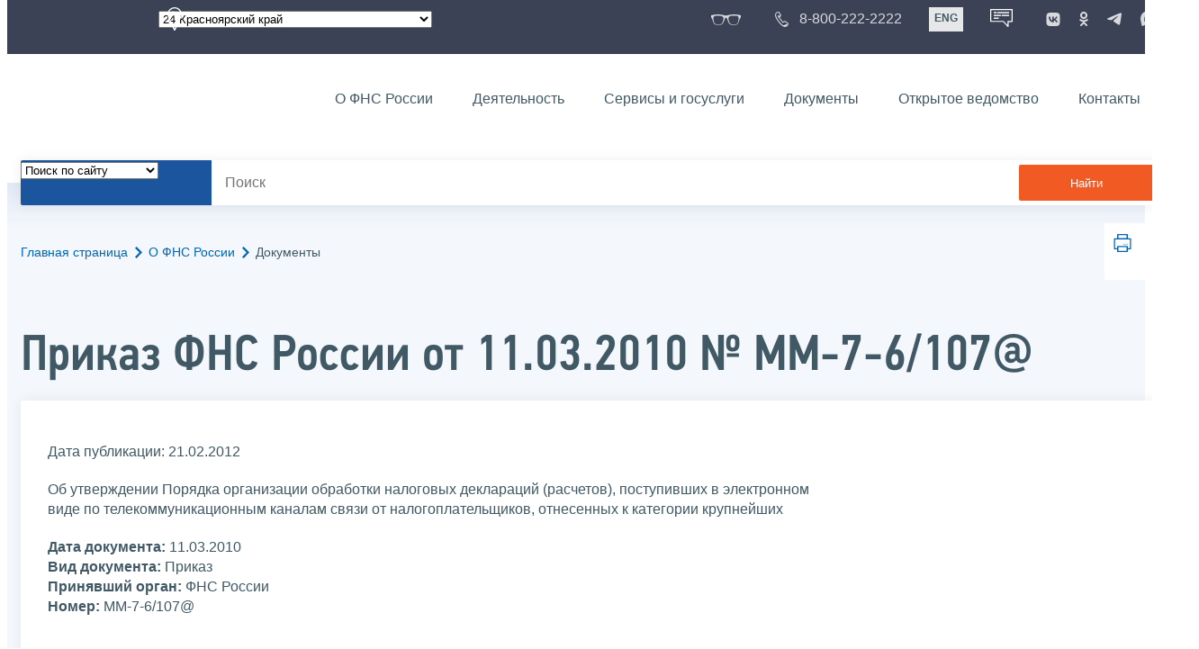

--- FILE ---
content_type: text/css
request_url: https://www.nalog.gov.ru/css/ul2018/style.css?ver=2.0.0.23778
body_size: 83678
content:
@font-face {
	font-family: 'Conv_PFDINTEXTCONDPRO-MEDIUM';
	src: url('fonts/PFDINTEXTCONDPRO-MEDIUM.eot');
	src: local('O'), url('fonts/PFDINTEXTCONDPRO-MEDIUM.woff') format('woff'), url('fonts/PFDINTEXTCONDPRO-MEDIUM.ttf') format('truetype'), url('fonts/PFDINTEXTCONDPRO-MEDIUM.svg') format('svg');
	font-weight: normal;
	font-style: normal;
}

html {
	height: 100%;
}

body {
	height: 100%;
	color: #405965;
	font-family: 'Open Sans', sans-serif;
	font-size: 100%;
	line-height: 1.4;
	background: #FFFFFF;
	overflow-x: hidden;
	margin-top: 0 !important;
}

.fixed {
	overflow: hidden;
}

.main-form {
	height: 100%;
}

.wrap-all {
	display: -webkit-box;
	display: -ms-flexbox;
	display: flex;
	-webkit-box-orient: vertical;
	-webkit-box-direction: normal;
	-ms-flex-direction: column;
	flex-direction: column;
	height: 100%;
}

.wrap-content {
	-webkit-box-flex: 1;
	-ms-flex: 1 0 auto;
	flex: 1 0 auto;
}

.wrap-footer {
	-webkit-box-flex: 0;
	-ms-flex: 0 0 auto;
	flex: 0 0 auto;
}

a {
	color: #0066B3;
	transition: all 0.3s;
	text-decoration: none;
	cursor: pointer;
}

	a:hover {
		color: #f15a22;
		text-decoration: underline;
	}
/*a:visited {
  color: #4b4e4f;
}*/
p {
	margin-bottom: 20px;
}

.table {
	width: 100%;
	margin-bottom: 20px;
}

	.table thead th {
		vertical-align: bottom;
		border-bottom: 2px solid #CADDF2;
		padding: 10px;
		text-align: left;
	}

	.table th,
	.table td {
		vertical-align: top;
		border-top: 1px solid #CADDF2;
	}

	.table td {
		padding: 8px 10px;
	}

.table__mobile {
	display: none;
	font-size: 0.8em;
	color: #7E8586;
}

.bold {
	font-weight: 700;
}

.link-arrow {
	position: relative;
	display: inline-block;
	padding-right: 10px;
	color: #405965;
	text-transform: uppercase;
	font-size: 0.8em;
	margin-right: 10px;
}

	.link-arrow .icon {
		position: absolute;
		top: 4px;
		right: 0;
		margin-bottom: 0;
		width: 5px;
		height: 8px;
	}

h1 {
	font-family: 'Conv_PFDINTEXTCONDPRO-MEDIUM';
	font-size: 3.5em;
	line-height: 1;
	margin-bottom: 20px;
	color: #405965;
	font-weight: 400;
}

h2 {
	font-family: 'Conv_PFDINTEXTCONDPRO-MEDIUM';
	font-size: 2em;
	line-height: 1;
	margin-bottom: 20px;
	color: #405965;
	font-weight: 400;
}

.h2_large {
	font-size: 2.5em;
}

h3 {
	font-family: 'Conv_PFDINTEXTCONDPRO-MEDIUM';
	font-size: 1.8em;
	line-height: 1.2;
	margin-bottom: 20px;
	color: #405965;
	font-weight: 400;
}

h4 {
	font-family: 'Conv_PFDINTEXTCONDPRO-MEDIUM';
	font-size: 2em;
	line-height: 1;
	margin-bottom: 20px;
	color: #405965;
	font-weight: 400;
}

h5 {
	font-family: 'Conv_PFDINTEXTCONDPRO-MEDIUM';
	font-size: 1.4em;
	line-height: 1;
	margin-bottom: 20px;
	color: #405965;
	font-weight: 100;
}

h6 {
	font-family: 'Conv_PFDINTEXTCONDPRO-MEDIUM';
	font-size: 1.4em;
	line-height: 1;
	margin-bottom: 18px;
	color: #405965;
	font-weight: 400;
}

.wrapper {
	width: 100%;
}

.wrapper_blue {
	background: #1b559e;
}

.wrapper_blue-light {
	background: #f4f7fc;
}

.wrapper_blue-dark {
	background: #4a9bd0;
	background: -moz-linear-gradient(left, #4a9bd0 0%, #3f79bd 100%);
	background: -webkit-linear-gradient(left, #4a9bd0 0%,#3f79bd 100%);
	background: linear-gradient(to right, #4a9bd0 0%,#3f79bd 100%);
	filter: progid:DXImageTransform.Microsoft.gradient( startColorstr='#4a9bd0', endColorstr='#3f79bd',GradientType=0 );
}

.wrapper_grey {
	background: #E9EBF0;
}

.wrapper_grad-grey {
	background: #E2EDF9;
	background: -moz-linear-gradient(top, #E2EDF9 0%, #E2EDF9 20%, #F4F8FC 60%, rgba(244,247,252,1) 100%);
	background: -webkit-linear-gradient(top, #E2EDF9 0%,#E2EDF9 20%,#F4F8FC 60%,rgba(244,247,252,1) 100%);
	background: linear-gradient(to bottom, #E2EDF9 0%,#E2EDF9 20%,#F4F8FC 60%,rgba(244,247,252,1) 100%);
	filter: progid:DXImageTransform.Microsoft.gradient( startColorstr='#e2edf9', endColorstr='#f4f7fc',GradientType=0 );
}

.wrapper_dark {
	background: #3B4256;
	border-bottom: 1px solid #FFFFFF;
}

.wrapper_usual-blue {
	background: #0066B3;
}

.wrapper_usual-orange {
	background: #F15A22;
}

.page-title {
	padding-top: 45px;
}

.page-title_picture {
	background-position: 50%;
	background-repeat: no-repeat;
	background-size: cover;
	min-height: 320px;
	margin-bottom: -50px;
	padding-bottom: 70px;
}

.page-title_grad {
	position: relative;
}

	.page-title_grad::before {
		position: absolute;
		top: 0;
		height: 50px;
		left: 0;
		right: 0;
		content: '';
		background: #e2eaf6;
		background: -moz-linear-gradient(top, #e2eaf6 0%, #f4f7fc 100%);
		background: -webkit-linear-gradient(top, #e2eaf6 0%,#f4f7fc 100%);
		background: linear-gradient(to bottom, #e2eaf6 0%,#f4f7fc 100%);
		filter: progid:DXImageTransform.Microsoft.gradient( startColorstr='#e2eaf6', endColorstr='#f4f7fc',GradientType=0 );
		z-index: 1;
	}

ul:not([class]) {
	margin-left: 16px;
}

.page-title_grad .content {
	position: relative;
	z-index: 2;
}

.content {
	width: 100%;
	max-width: 1310px;
	padding: 0 15px;
	margin: auto;
}

.content_footer {
	background: url(https://data.nalog.ru/css/ul2018/img/footer-bg.png) no-repeat bottom right;
	background-size: 100%;
}

.row {
	margin: 0 -15px;
}

	.row:after {
		content: "";
		display: table;
		clear: both;
	}

.col {
	float: left;
	padding: 0 15px;
}

.col_right {
	float: right;
}

.col_3 {
	width: 33.3333%;
}

.col_2 {
	width: 50%;
}

.col_4 {
	width: 25%;
}

.col_75 {
	width: 75%;
}

.col_50 {
	width: 50%;
}

.col_25 {
	width: 25%;
}

.col_27 {
	width: 27%;
}

.col_73 {
	width: 73%;
}

.col_10 {
	width: 10%;
}

.col_100 {
	width: 100%;
}

.col_5 {
	width: 5%;
}

.col_66 {
	width: 66.6667%;
}

.icon svg {
	display: block;
	max-width: 100%;
	height: auto;
	max-height: 100%;
	overflow: hidden;
	margin: auto;
}

	.icon svg * {
		transition: all 0.3s;
	}

.svg_white {
	color: #ffffff;
	fill: #f15a22;
	stroke: #f15a22;
}

.svg_blue {
	color: #0066B3;
	fill: #f15a22;
	stroke: #f15a22;
}

a:hover .svg_blue {
	color: #F15A22;
	fill: #0066B3;
	stroke: #0066B3;
}

.svg_grey {
	color: #405965;
}

a:hover .svg_grey {
	color: #F15A22;
}

.svg_red {
	color: #F15A22;
	/*  fill: #f15a22;
  stroke: #f15a22;*/
}

.svg_light-grey {
	color: #CADDF2;
}

.svg_walk {
	color: #0066b3;
}

.svg_mfc {
	color: #fabc42;
}

.svg_gosuslugi {
	color: #00aeef;
}

.svg_online-service {
	color: #f15a22;
}

.svg_account {
	color: #00427a;
}

.text-icon,
.icon {
	display: inline-block;
	vertical-align: middle;
}

a:hover .text-icon {
	text-decoration: underline;
}

.mobile-show {
	display: none;
}

.tablet-show {
	display: none;
}

.hidden {
	display: none;
}

/* top */
.top {
	padding: 5px 0;
	color: #ffffff;
	height: 50px;
}

.top__row {
	display: -webkit-box;
	display: -ms-flexbox;
	display: flex;
	overflow: hidden;
	-webkit-box-pack: justify;
	-ms-flex-pack: justify;
	justify-content: space-between;
	margin: 0 -15px;
	-webkit-box-align: center;
	-ms-flex-align: center;
	align-items: center;
}

.top__link {
	color: #ffffff;
	opacity: 0.8;
}

	.top__link .icon_circle {
		margin-top: 3px;
	}

	.top__link:hover {
		opacity: 1;
		color: #ffffff;
		text-decoration: none;
	}

	.top__link .icon {
		margin-right: 8px;
	}

.geo {
	position: relative;
	z-index: 21474736549 !important;
}

.geo__icon {
	display: block;
	position: absolute;
	top: 50%;
	margin-top: -14px;
	left: 10px;
	z-index: 5;
}

.geo__select {
	/*  display: inline-block;
  width: 200px;
  min-width: 200px;*/
	display: block;
	width: 100%;
}

.geo__icon .icon {
	height: 28px;
}

.top__link_glasses .icon {
	height: 12px;
}

.top__link_phone .icon {
	height: 17px;
}

.top .soc__link {
	opacity: 0.8;
}

	.top .soc__link:hover {
		opacity: 1;
	}

		.top .soc__link:hover .svg_white {
			color: #ffffff;
			fill: #f15a22;
			stroke: #f15a22;
		}
/*.top .soc {
  display: -webkit-box;
  display: -ms-flexbox;
  display: flex;
}*/
.top__link_phone,
.top__link_glasses,
.lang,
.top .soc {
	z-index: 21474736549 !important;
	position: relative;
}

.top__holder {
	width: 123px;
}

.col_full {
	-webkit-box-flex: 1;
	-ms-flex: 1 0 auto;
	flex: 1 0 auto;
}

/* header */
header {
	position: relative;
}

.header_pages {
	padding-bottom: 20px;
	transition: all 0.5s;
}

.wrapper__header {
	height: auto;
	transition: all 0.5s;
}

.wrapper__header_sticky {
	height: 66px;
}

	.wrapper__header_sticky .header_pages {
		padding-bottom: 0;
	}

.header-fixed {
	background: #FFFFFF;
	transition: all 0.5s;
}

.wrapper__header_sticky .header-fixed {
	position: fixed;
	top: 0;
	left: 0;
	right: 0;
	box-shadow: 0 0 20px 0 rgba(0, 0, 0, 0.20);
	z-index: 2900;
}

.logo {
	display: block;
	width: 100%;
	color: #3c4357;
}

	.logo:hover {
		color: #3c4357;
	}

.header-wrapper {
	display: -webkit-box;
	display: -ms-flexbox;
	display: flex;
	-webkit-box-align: center;
	-ms-flex-align: center;
	align-items: center;
	-webkit-box-pack: justify;
	-ms-flex-pack: justify;
	justify-content: space-between;
	position: relative;
}

.header-wrapper {
	display: block\9;
	overflow: hidden\9;
}

.header__logo {
	max-width: 200px;
	height: 55px;
	line-height: 55px;
}

	.header__logo img {
		max-width: 100%;
		max-height: 100%;
		vertical-align: middle;
	}

.header__left {
	width: 17%;
	float: left;
	padding: 5px 0;
}

.header__right {
	float: right;
}

.soc__link {
	display: inline-block;
	vertical-align: middle;
	width: 30px;
	height: 30px;
	padding-top: 9px;
}

.lang__item {
	display: block;
	padding: 4px 6px 1px;
	float: left;
	background: #e6e7e8;
	color: #405965;
	font-size: 0.75em;
	font-weight: 700;
	height: 22px;
}

.lang__item_active {
	background: #0066B3;
	color: #FFFFFF;
}

a.lang__item:hover {
	color: #4b4e4f;
}

.header-menu {
	list-style: none;
	text-align: right;
}

.header-menu__item {
	display: inline-block;
	vertical-align: middle;
	padding: 17px 0 16px;
}

.header-menu__link {
	color: #405965;
	padding: 5px 20px;
	display: block;
	position: relative;
}

	.header-menu__link::after {
		content: '';
		position: absolute;
		bottom: -17px;
		height: 4px;
		z-index: 32;
		left: 0;
		right: 0;
		background: #F15A22;
		opacity: 0;
		transition: all 0.3s;
	}

	.header-menu__link:hover,
	.header-menu__link_active {
		background: #F15A22;
		border-radius: 2px;
		color: #FFFFFF;
		text-decoration: none;
	}

.header-menu-drop {
	position: absolute;
	top: 0;
	left: 0;
	right: 0;
	margin-top: 65px;
	z-index: 30;
	text-align: left;
	display: none;
}

.header-menu-drop__wrapper {
	background: #4a9bd0;
	background: -moz-linear-gradient(left, #4a9bd0 0%, #3f79bd 100%);
	background: -webkit-linear-gradient(left, #4a9bd0 0%,#3f79bd 100%);
	background: linear-gradient(to right, #4a9bd0 0%,#3f79bd 100%);
	filter: progid:DXImageTransform.Microsoft.gradient( startColorstr='#4a9bd0', endColorstr='#3f79bd',GradientType=0 );
	padding: 20px 30px;
	box-shadow: -1px 15px 15px -5px rgba(0, 0, 0, 0.2);
}

.header-menu-drop__title {
	font-family: 'Conv_PFDINTEXTCONDPRO-MEDIUM';
	font-size: 1.8em;
	margin-bottom: 20px;
	color: #FFFFFF;
}

.header-menu-drop__icon {
	width: 30%;
}

	.header-menu-drop__icon .icon {
		width: 100%;
	}

	.header-menu-drop__icon .path_letter-check-1 {
		fill: #ffffff;
	}

.header-menu__item_active .header-menu__link {
	background: #F15A22;
	border-radius: 2px;
	color: #FFFFFF;
}

	.header-menu__item_active .header-menu__link::after {
		opacity: 1;
	}

.header-menu-drop .menu__link {
	font-size: 1em;
}

.search {
	height: 50px;
	border-radius: 2px;
	box-shadow: 0 0 15px 0 rgba(0, 0, 0, 0.07);
	position: relative;
	z-index: 6;
	position: relative;
	transition: all 0.3s;
	overflow: hidden;
	margin-bottom: -25px;
}

.search_active {
	box-shadow: 0 0 20px 0 rgba(0, 0, 0, 0.20);
	border-radius: 0 8px 8px 0;
}

.search__text {
	float: left;
	height: 50px;
	width: 212px;
	background: #1b559e;
	color: #FFFFFF;
}

	.search__text .select2-container--default .select2-selection--single {
		background-color: #1b559e;
		border-color: #1b559e;
		height: 50px;
	}

		.search__text .select2-container--default .select2-selection--single .select2-selection__rendered {
			color: #ffffff;
			line-height: 50px;
			padding-left: 10px;
			padding-right: 30px;
		}

		.search__text .select2-container--default .select2-selection--single .select2-selection__arrow::after {
			background: url(https://data.nalog.ru/css/ul2018/img/select-white.svg) no-repeat 0 0;
			background-size: 100%;
		}

		.search__text .select2-container--default .select2-selection--single .select2-selection__arrow {
			top: 13px;
		}

.search-select__drop.select2-dropdown {
	background-color: #1b559e;
	border: 1px solid #1b559e;
	border-radius: 2px;
	color: #FFFFFF;
}

.select2-container--default .search-select__drop .select2-results__option[aria-selected="true"] {
	background-color: #0066B3;
}

.select2-dropdown .select2-results__option {
	padding: 10px;
}

.search__block {
	margin-left: 212px;
	position: relative;
	height: 100%;
}

.search__input[type="text"] {
	display: block;
	width: 100%;
	height: 100%;
	color: #405965;
	font-family: 'Open Sans', sans-serif;
	font-size: 1em;
	background: #FFFFFF;
	padding: 0 170px 0 15px;
	border: none;
	border-top-right-radius: 2px;
	border-bottom-right-radius: 2px;
	margin: 0;
}

.search__input[type=text]:focus {
	border-top-right-radius: 12px;
	border-bottom-right-radius: 12px;
}

.search__submit {
	position: absolute;
	top: 5px;
	right: 5px;
	bottom: 5px;
	width: 150px;
	background: #F15A22;
	border-radius: 2px;
	color: #FFFFFF;
	padding: 0 15px;
	text-align: center;
	border: none;
	cursor: pointer;
	transition: all 0.3s;
}

	.search__submit:hover {
		border-radius: 8px;
		background: #f17b2b;
	}

.main-menu {
	padding-top: 30px;
}

	.main-menu .row {
		display: -webkit-box;
		display: -ms-flexbox;
		display: flex;
		margin: 0;
		align-items: stretch;
	}

.main-menu__item {
	width: 33.3333%;
	/*float: left;
	height: 140px;*/
	position: relative;
	z-index: 7;
}

.main-menu__wrapper {
	border-radius: 2px;
	height: 100%;
}

.main-menu__top {
	min-height: 140px;
	padding: 20px 15px 5px;
	transition: all 0.3s;
	height: 100%;
}

.main-menu__top_individual {
	background: url(https://data.nalog.ru/css/ul2018/img/menu_1.png) no-repeat 15px bottom;
	background-size: 35%;
	padding-left: 40%;
}

.main-menu__top_ip {
	background: url(https://data.nalog.ru/css/ul2018/img/menu_2.png) no-repeat 5px bottom;
	background-size: 39%;
	padding-left: 42%;
}

.main-menu__top_legal {
	background: url(https://data.nalog.ru/css/ul2018/img/menu_3.png) no-repeat 8px bottom;
	background-size: 38%;
	padding-left: 39%;
}

.main-menu__link {
	font-family: 'Conv_PFDINTEXTCONDPRO-MEDIUM';
	font-size: 1.8em;
	display: block;
	line-height: 0.8;
	margin-bottom: 15px;
	color: #405965;
}

.main-menu__name {
	display: block;
}

.main-menu__enter {
	display: flex;
	align-items: center;
	position: relative;
	padding-left: 25px;
	padding-bottom: 10px;
	color: #405965;
	white-space: nowrap;
}

.main-menu__icon {
	position: absolute;
	top: 0;
	left: 0;
	transition: all 0.3s;
}

	.main-menu__icon .icon {
		height: 24px;
	}

.main-menu__icon_back {
	opacity: 0;
}

.main-menu__item_active {
	z-index: 9;
}

	.main-menu__item_active .main-menu__wrapper {
		background: #4280C1;
		background: -moz-linear-gradient(-45deg, rgba(66,128,193,1) 0%, rgba(70,141,200,1) 50%, rgba(97,191,209,1) 100%);
		background: -webkit-linear-gradient(-45deg, rgba(66,128,193,1) 0%,rgba(70,141,200,1) 50%,rgba(97,191,209,1) 100%);
		background: linear-gradient(135deg, rgba(66,128,193,1) 0%,rgba(70,141,200,1) 50%,rgba(97,191,209,1) 100%);
		filter: progid:DXImageTransform.Microsoft.gradient( startColorstr='#4280c1', endColorstr='#61bfd1',GradientType=0 );
	}

	.main-menu__item_active .main-menu__link,
	.main-menu__item_active .main-menu__enter,
	.main-menu__item_active .main-menu__icon .svg_blue,
	.main-menu__item_active .main-menu__app {
		color: #FFFFFF;
	}

.main-menu__enter:hover .main-menu__icon_back {
	opacity: 1;
}

.main-menu__enter:hover .main-menu__icon_front {
	opacity: 0;
}

.main-menu__app {
	position: relative;
	padding-left: 25px;
	color: #405965;
	font-size: 0.8em;
	display: -webkit-box;
	display: -ms-flexbox;
	display: flex;
	-webkit-box-align: center;
	-ms-flex-align: center;
	align-items: center;
	min-height: 16px;
	line-height: 0.9;
}

	.main-menu__app .main-menu__icon .icon {
		height: 16px;
		width: 17px;
	}

.main-menu__item_active .main-menu__link:hover,
.main-menu__item_active .main-menu__enter:hover .text-icon {
	text-decoration: underline;
}

.main-menu__item_active .main-menu__link:hover {
	text-decoration: underline;
}

.main-menu-drop {
	display: none;
	z-index: 10;
	border-radius: 2px;
	border-top: 1px solid #CCCCCC;
	position: absolute;
	left: 0;
	top: 100%;
	width: 100%;
	background: #4280C1;
	background: -moz-linear-gradient(-45deg, rgba(66,128,193,1) 0%, rgba(70,141,200,1) 50%, rgba(97,191,209,1) 100%);
	background: -webkit-linear-gradient(-45deg, rgba(66,128,193,1) 0%,rgba(70,141,200,1) 50%,rgba(97,191,209,1) 100%);
	background: linear-gradient(135deg, rgba(66,128,193,1) 0%,rgba(70,141,200,1) 50%,rgba(97,191,209,1) 100%);
	filter: progid:DXImageTransform.Microsoft.gradient( startColorstr='#4280c1', endColorstr='#61bfd1',GradientType=0 );
	box-shadow: 0 10px 10px 0 rgba(0, 0, 0, 0.3);
}

.main-menu__item_active .main-menu__wrapper {
	background-color: #ffffff;
	box-shadow: 0 10px 10px 0 rgba(0, 0, 0, 0.3);
}

.main-menu-drop__item {
	padding: 10px 15px 10px 30px;
	cursor: pointer;
	transition: all 0.3s;
	display: none;
}

.main-menu__item_active .main-menu-drop__item {
	display: block;
}

.main-menu-drop__item:hover {
	padding-left: 34px;
	padding-right: 11px;
}

.main-menu-drop__item:first-child {
	padding-top: 20px;
}

.main-menu-drop__item:last-child {
	padding-bottom: 20px;
}

.main-menu-drop__link {
	display: inline-block;
	position: relative;
	padding-left: 36px;
	color: #FFFFFF;
}

	.main-menu-drop__link .icon {
		position: absolute;
		top: 50%;
		-webkit-transform: translateY(-50%);
		transform: translateY(-50%);
		left: 0;
		width: 30px;
		height: 30px;
	}

	.main-menu-drop__link:hover {
		color: #FFFFFF;
	}

.main-menu-small__item {
	float: left;
	opacity: 0.4;
	cursor: pointer;
	position: relative;
	padding: 0 5px;
}

.main-menu-small__wrapper {
	height: 64px;
	padding: 18px 15px 10px 80px;
	background-size: 73px;
	background-position: 5px 100%;
	background-repeat: no-repeat;
	transition: all 0.3s;
	color: #405965;
	position: relative;
	z-index: 5;
}

.main-menu-small__wrapper_individual {
	background-image: url(https://data.nalog.ru/css/ul2018/img/menu_1.png);
}

.main-menu-small__wrapper_ip {
	background-image: url(https://data.nalog.ru/css/ul2018/img/menu_2.png);
}

.main-menu-small__wrapper_legal {
	background-image: url(https://data.nalog.ru/css/ul2018/img/menu_3.png);
	background-size: 76px;
}

.main-menu-small__name {
	display: block;
	line-height: 1;
	white-space: nowrap;
}

.main-menu-small .row {
	margin: 0 -5px;
}

.main-menu-small__item:hover .main-menu-small__name {
	color: #f15a22;
	text-decoration: underline;
}

.main-menu-small__item_active {
	opacity: 1;
}

	.main-menu-small__item_active .main-menu-small__wrapper {
		background-color: #FFFFFF;
	}

	.main-menu-small__item_active::before {
		opacity: 1;
	}

.center {
	padding: 0 0 10px;
}

.questions {
	padding: 57px 0 20px;
}

.questions__list {
	display: -webkit-box;
	display: -ms-flexbox;
	display: flex;
	margin: 0 -10px;
	-ms-flex-wrap: wrap;
	flex-wrap: wrap;
}

.questions__item {
	width: 33.3333%;
	padding: 0 10px;
	list-style: none;
	margin-bottom: 20px;
	/*float: left;*/
}

	.questions__item:last-child {
		/*margin-bottom: 0;*/
	}

.questions__wrapper {
	display: -webkit-box;
	display: -ms-flexbox;
	display: flex;
	-webkit-box-align: center;
	-ms-flex-align: center;
	align-items: center;
	/*height: 60px;*/
	min-height: 60px;
	height: 100%;
	padding: 10px 15px;
	background: #FFFFFF;
	border-radius: 2px;
	transition: all 0.3s;
	cursor: pointer;
	box-shadow: 0 0 15px 0 rgba(0, 0, 0, 0.07);
	color: #405965;
}

.questions__wrapper {
	display: block\9;
}

	.questions__wrapper:hover {
		border-radius: 8px;
		padding-left: 19px;
		padding-right: 11px;
		box-shadow: 0 0 20px 0 rgba(0, 0, 0, 0.20);
	}

.questions__link {
	line-height: 1.2;
	padding-left: 43px;
	display: block;
	position: relative;
}

	.questions__link .icon {
		position: absolute;
		top: 50%;
		-webkit-transform: translateY(-50%);
		transform: translateY(-50%);
		left: 0;
		width: 37px;
		text-align: center;
	}

.center__top {
	margin-bottom: 10px;
	font-size: 1.8em;
}

.center__title {
	font-family: 'Conv_PFDINTEXTCONDPRO-MEDIUM';
	position: relative;
	display: inline-block;
	color: #405965;
	margin-right: 15px;
}

	.center__title .icon {
		width: 9px;
		height: 14.5px;
		position: absolute;
		bottom: 10px;
		right: -15px;
		transition: all 0.3s;
	}

.center__hover {
	position: absolute;
	left: 0;
	top: 0;
	right: 0;
	bottom: 0;
	opacity: 0;
	white-space: nowrap;
	transition: all 0.3s;
}

.center__visible {
	transition: all 0.3s;
}

.center__title:hover {
	text-decoration: underline;
}

	.center__title:hover .center__visible {
		opacity: 0;
	}

	.center__title:hover .center__hover {
		opacity: 1;
		text-decoration: underline;
	}

	.center__title:hover .icon {
		opacity: 0;
	}

.slider-news {
	border-radius: 2px;
	overflow: hidden;
	margin-bottom: 20px;
}

.slider__link {
	display: block;
	position: relative;
	color: #FFFFFF;
	height: 0;
	padding-top: 56.3%;
	overflow: hidden;
}

.slider__image {
	display: block;
	width: 100%;
	position: absolute;
	top: 0;
	left: 0;
	right: 0;
}

.slider__link img {
	display: block;
	width: 100%;
}

.slider__caption {
	display: block;
	position: absolute;
	bottom: 0;
	left: 0;
	right: 0;
	padding: 15px 20px;
	background: rgba(59,66,86,0.8);
}

.slider__text {
	display: block;
	font-size: 1.1em;
	opacity: 0.8;
	transition: all 0.3s;
}

.slider__time {
	display: none;
	font-size: 0.7em;
	opacity: 1;
	color: transparent;
	transition: opacity 0.3s, color 0.3s 1s;
}

.slider__link:hover {
	color: #FFFFFF;
}

	.slider__link:hover .slider__text {
		opacity: 1;
	}

.slider__text:hover {
	text-decoration: underline dotted;
}

.invisible {
	opacity: 0;
}

.slider-news .slick-current .slider__time {
	color: #FFFFFF;
}

.slider .slick-arrow {
	cursor: pointer;
	position: absolute;
	top: 50%;
	-webkit-transform: translateY(-50%);
	transform: translateY(-50%);
	z-index: 6;
	border: none;
	font-size: 0;
	background: transparent;
	width: 23px;
	height: 38px;
	transition: all 0.3s;
	color: #0066B3;
}

.slider .slick-next::before {
	right: 10px;
}

.slider .slick-disabled {
	opacity: 0.5;
	cursor: default;
}

.slider .slick-arrow:hover {
	opacity: 0.5;
}

.slider .slick-prev {
	left: 10px;
}

.slider .slick-next {
	right: 10px;
}

.slider .slick-dots {
	position: absolute;
	top: 20px;
	right: 20px;
}

	.slider .slick-dots li {
		display: inline-block;
		margin: 0 3px;
		list-style: none;
	}

	.slider .slick-dots button {
		width: 10px;
		height: 10px;
		border-radius: 50%;
		display: block;
		cursor: pointer;
		border: none;
		background: #FFFFFF;
		color: transparent;
		border: none;
		font-size: 0;
	}

	.slider .slick-dots .slick-active button {
		background: #f15922;
	}

.center__news,
.center__services {
	width: 50%;
}

.news__list {
	list-style: none;
}

.news__item {
	margin-bottom: 10px;
}

.news__time {
	color: #000000;
	font-size: 0.7em;
	display: block;
	margin-bottom: 3px;
}
/* slider-link */
.slider-link {
	padding: 10px 0;
	margin: 0 -10px;
	position: relative;
}

	.slider-link::before {
		position: absolute;
		bottom: 0;
		top: 0;
		left: -2px;
		width: 50px;
		content: '';
		z-index: 5;
		background: -moz-linear-gradient(left, rgba(27,85,158,1) 0%, rgba(0,0,0,0) 100%);
		background: -webkit-linear-gradient(left, rgba(27,85,158,1) 0%,rgba(0,0,0,0) 100%);
		background: linear-gradient(to right, rgba(27,85,158,1) 0%,rgba(0,0,0,0) 100%);
		filter: progid:DXImageTransform.Microsoft.gradient( startColorstr='#1b559e', endColorstr='#000000',GradientType=1 );
	}

	.slider-link::after {
		position: absolute;
		bottom: 0;
		top: 0;
		right: -2px;
		width: 50px;
		content: '';
		z-index: 5;
		background: -moz-linear-gradient(left, rgba(0,0,0,0) 0%, rgba(27,85,158,1) 100%);
		background: -webkit-linear-gradient(left, rgba(0,0,0,0) 0%,rgba(27,85,158,1) 100%);
		background: linear-gradient(to right, rgba(0,0,0,0) 0%,rgba(27,85,158,1) 100%);
		filter: progid:DXImageTransform.Microsoft.gradient( startColorstr='#00000000', endColorstr='#1b559e',GradientType=1 );
	}

.slider-link__item {
	padding: 10px;
}

.slider-link__link {
	width: 225px;
	height: 70px;
	border: 1px solid #FFFFFF;
	border-radius: 2px;
	display: block;
	overflow: hidden;
	position: relative;
	color: #FFFFFF;
}

	.slider-link__link .picture-replace {
		position: absolute;
		text-align: center;
		top: 50%;
		-webkit-transform: translateY(-50%);
		transform: translateY(-50%);
		left: 5px;
		right: 5px;
	}

.slider-link .slick-arrow {
	color: #FFFFFF;
}

.slider-link .slick-prev {
	left: -50px;
}

.slider-link .slick-next {
	right: -50px;
}

.slider-link__link:hover {
	border-width: 3px;
	border-radius: 8px;
	-webkit-transform: scale(1.05);
	transform: scale(1.05);
}

.names {
	padding: 17px 0 20px;
}

.names__item {
	cursor: pointer;
	padding-top: 7px;
	display: inline-block;
	color: #405965;
}

.names__item_arrow {
	opacity: 0.7;
	transition: all 0.3s;
	font-size: 1.3em;
	padding-top: 0;
}

	.names__item_arrow .icon {
		margin-right: 10px;
		transition: all 0.3s;
		width: 30px;
		height: 19px;
	}

	.names__item_arrow .icon_animated {
		-webkit-transform: rotate(180deg);
		transform: rotate(180deg);
	}

	.names__item_arrow:hover {
		opacity: 1;
	}

.names__item_active {
	opacity: 0.7;
}

.block-menu {
	padding: 20px 0 0;
}

.menu {
	margin-bottom: 20px;
}

.hidden-block__title {
	color: #ffffff;
	font-size: 1.8em;
	margin-bottom: 24px;
	padding-top: 20px;
	font-family: 'Conv_PFDINTEXTCONDPRO-MEDIUM';
}

	.hidden-block__title a {
		color: #ffffff;
	}

.menu__list {
	list-style: none;
}

.menu__item {
	border-bottom: 1px dotted rgba(255, 255, 255, 0.3);
	cursor: pointer;
	transition: all 0.3s;
	padding-right: 4px;
}

	.menu__item:first-child {
		border-top: 1px dotted rgba(255, 255, 255, 0.3);
	}

	.menu__item:hover {
		padding-left: 4px;
		padding-right: 0;
	}

.menu__link {
	color: #FFFFFF;
	padding: 10px 0 10px 30px;
	position: relative;
	display: block;
	font-size: 1.125em;
}

	.menu__link::before {
		width: 7px;
		height: 7px;
		background: #FFFFFF;
		position: absolute;
		top: 17px;
		left: 0;
		content: '';
	}

	.menu__link:hover {
		color: #FFFFFF;
	}

.links {
	margin: 0 -15px;
	text-align: center;
}

.links__item {
	display: inline-block;
	margin: 0 0 20px;
	padding: 0 15px;
	width: 214px;
	vertical-align: top;
	color: #FFFFFF;
}

	.links__item:hover {
		color: #FFFFFF;
	}

.links__image {
	display: block;
	width: 160px;
	height: 80px;
	border: 1px solid #FFFFFF;
	border-radius: 2px;
	margin: 0 auto 15px;
	box-shadow: 0 30px 25px -15px rgba(0, 0, 0, 0.5);
	overflow: hidden;
	transition: all 0.3s;
}

	.links__image img {
		display: block;
	}

.links__text {
	opacity: 0.8;
	transition: all 0.3s;
}

.links__item:hover .links__image {
	border-width: 3px;
	border-radius: 8px;
	-webkit-transform: scale(1.05);
	transform: scale(1.05);
}

.links__item:hover .links__text {
	opacity: 1;
}

.videos {
	margin: 0 -15px;
	padding-bottom: 20px;
	text-align: center;
}

.videos__item {
	padding: 0 15px;
	width: 33%;
	display: inline-block;
	margin: 0 0 20px;
	vertical-align: top;
}

.videos__wrapper {
	/*	border: 1px solid #FFFFFF;*/
	border-radius: 2px;
	margin-bottom: 15px;
	box-shadow: 0 30px 25px -15px rgba(0, 0, 0, 0.5);
	overflow: hidden;
}
/*.video__name {
	color: #FFFFFF;
}*/
.video {
	position: relative;
	padding-top: 56.25%;
	border: 1px solid #000000;
	display: block;
}

	.video > video {
		position: absolute;
		top: 0;
		left: 0;
		right: 0;
		bottom: 0;
		width: 100%;
		height: 100%;
	}

	.video iframe {
		position: absolute;
		top: 0;
		left: 0;
		right: 0;
		bottom: 0;
		width: 100%;
		height: 100%;
	}

	.video .mejs__container {
		position: absolute;
		top: 0;
		left: 0;
		right: 0;
		bottom: 0;
		width: 100% !important;
		height: 100% !important;
	}

.wrapper_blue-dark .video__name {
	color: #FFFFFF;
}

.wrapper_blue-dark .video {
	border: 1px solid #ffffff;
}

.hidden-block {
	display: none;
}

footer {
	padding: 20px 0;
}

.footer__left {
	width: 65%;
}

.footer__right {
	width: 15%;
	font-size: 0.7em;
	text-align: center;
}

.footer__center {
	width: 20%;
}

.footer-menu {
	list-style: none;
}

.footer-menu__item {
	position: relative;
	min-height: 25px;
	padding: 0 0 0 26px;
}

.footer-menu__link {
	color: #405965;
	font-size: 0.94em;
}

	.footer-menu__link .icon {
		position: absolute;
		top: 5px;
		left: 0;
		width: 20px;
		text-align: center;
		height: 15px;
	}

.footer__logo {
	margin-bottom: 20px;
}

	.footer__logo img {
		width: 60px;
	}
/*.footer__soc .icon {
  color: #405965;
}
.footer__soc .icon:hover {
  color: #F15A22;
}*/
.footer__link {
	display: block;
	margin-bottom: 30px;
}

	.footer__link:last-child {
		margin-bottom: 0;
	}

.copy {
	margin-bottom: 20px;
}

.footer__soc {
	margin-bottom: 20px;
}

.menu-btn {
	width: 30px;
	height: 30px;
	cursor: pointer;
	position: relative;
	z-index: 11;
	display: none;
	position: absolute;
	top: 50%;
	right: 0;
	-webkit-transform: translateY(-50%);
	transform: translateY(-50%);
}

.menu-btn__line {
	width: 100%;
	height: 5px;
	background: #405965;
	position: absolute;
	bottom: 13px;
	left: 0;
	right: 0;
	margin: auto;
	transition-duration: 0.1s;
	transition-timing-function: cubic-bezier(0.55, 0.055, 0.675, 0.19);
}

	.menu-btn__line::before {
		content: '';
		width: 100%;
		height: 5px;
		background: #405965;
		position: absolute;
		top: 9px;
		left: 0;
		transition: top 0.1s 0.14s ease, opacity 0.1s ease;
	}

	.menu-btn__line::after {
		content: '';
		width: 100%;
		height: 5px;
		background: #405965;
		position: absolute;
		bottom: 9px;
		left: 0;
		transition: bottom 0.1s 0.14s ease, transform 0.1s cubic-bezier(0.55, 0.055, 0.675, 0.19);
	}

.menu-btn_active .menu-btn__line {
	transform: rotate(45deg);
	transition-delay: 0.14s;
	transition-timing-function: cubic-bezier(0.215, 0.61, 0.355, 1);
	background: #405965;
}

	.menu-btn_active .menu-btn__line::before {
		opacity: 0;
		top: 0;
		transition: top 0.1s ease, opacity 0.1s 0.14s ease;
	}

	.menu-btn_active .menu-btn__line::after {
		bottom: 0;
		transform: rotate(-90deg);
		transition: bottom 0.1s ease, transform 0.1s 0.14s cubic-bezier(0.215, 0.61, 0.355, 1);
		background: #405965;
	}

.services__list {
	display: -webkit-box;
	display: -ms-flexbox;
	display: flex;
	margin: 0 -10px;
	-ms-flex-wrap: wrap;
	flex-wrap: wrap;
	align-items: stretch;
}

.services__item {
	width: 50%;
	padding: 0 10px;
	list-style: none;
	margin-bottom: 20px;
	/*float: left;*/
}

.services__wrapper {
	display: -webkit-box;
	display: -ms-flexbox;
	display: flex;
	-webkit-box-align: center;
	-ms-flex-align: center;
	align-items: center;
	/*height: 73px;*/
	min-height: 73px;
	height: 100%;
	padding: 15px;
	background: #FFFFFF;
	box-shadow: 0 0 15px 0 rgba(0, 0, 0, 0.07);
	border-radius: 2px;
	transition: all 0.3s;
	cursor: pointer;
	color: #405965;
}

.services__wrapper {
	display: block\9;
}

	.services__wrapper:hover {
		border-radius: 8px;
		padding-left: 19px;
		padding-right: 11px;
		box-shadow: 0 0 20px 0 rgba(0, 0, 0, 0.20);
	}

.services__link {
	line-height: 1.2;
	padding-left: 50px;
	display: block;
	position: relative;
}

	.services__link .icon {
		position: absolute;
		top: 50%;
		-webkit-transform: translateY(-50%);
		transform: translateY(-50%);
		left: 0;
		width: 40px;
		text-align: center;
	}

.services__wrapper:hover .services__link {
	color: #f15a22;
}

.services__wrapper:hover .svg_blue {
	color: #F15A22;
	fill: #0066B3;
	stroke: #0066B3;
}

.page {
	padding: 0 0 50px;
}

.page__bg_white {
	display: block;
	box-shadow: 0 0 15px 0 rgba(0, 0, 0, 0.07);
	border-radius: 2px;
	padding: 30px;
	background: #FFFFFF;
}
/*.page_padding-top {
  padding-bottom: 1px;
}
.page_padding-bottom {
  padding-top: 0;
}*/
.breadcrumbs {
	font-size: 0.9em;
}

	.breadcrumbs a {
		display: inline-block;
		vertical-align: middle;
		position: relative;
		padding-right: 16px;
		margin-right: 3px;
	}

	.breadcrumbs span {
		display: inline-block;
		vertical-align: middle;
	}

	.breadcrumbs .icon {
		position: absolute;
		top: 4px;
		right: 0;
		width: 8px;
		height: 13px;
	}

.page-top {
	border-bottom: 1px solid #AAAAAA;
	display: -webkit-box;
	display: -ms-flexbox;
	display: flex;
	-webkit-box-pack: justify;
	-ms-flex-pack: justify;
	justify-content: space-between;
	-webkit-box-align: end;
	-ms-flex-align: end;
	align-items: flex-end;
	margin-bottom: 30px;
	min-height: 65px;
}

.page-top {
	display: block\9;
	overflow: hidden\9;
}

.page-top_left {
	float: left;
	display: -webkit-box;
	display: -ms-flexbox;
	display: flex;
	-webkit-box-align: end;
	-ms-flex-align: end;
	align-items: flex-end;
}

.page-top_right {
	float: right;
}

.page-menu {
	float: left;
	display: -webkit-box;
	display: -ms-flexbox;
	display: flex;
	-webkit-box-align: end;
	-ms-flex-align: end;
	align-items: flex-end;
	margin: 0 -15px;
	min-width: 365px;
}

.page-menu__item {
	padding: 0 15px;
	display: inline-block;
	vertical-align: bottom;
}

.page-menu__link {
	display: block;
	padding-bottom: 13px;
	color: #405965;
	font-weight: 700;
	opacity: 0.8;
	font-family: 'Conv_PFDINTEXTCONDPRO-MEDIUM';
	font-size: 1.2em;
	position: relative;
}

.page-menu__link_active {
	font-size: 1.8em;
	padding-bottom: 8px;
	opacity: 1;
}

	.page-menu__link_active::after {
		content: '';
		position: absolute;
		bottom: -1px;
		left: 0;
		right: 0;
		height: 4px;
		background: #008ad9;
	}

.page-menu__link_bg {
	padding: 12px 0 2px 75px;
	background-size: auto 100%;
	background-position: 0 100%;
	background-repeat: no-repeat;
}

.page-menu__link_individual {
	background-image: url(https://data.nalog.ru/css/ul2018/img/menu_1.png);
}

.page-menu__link_ip {
	background-image: url(https://data.nalog.ru/css/ul2018/img/menu_2.png);
}

.page-menu__link_legal {
	background-image: url(https://data.nalog.ru/css/ul2018/img/menu_3.png);
}

.page-menu__icon {
	display: inline-block;
	vertical-align: bottom;
	margin-right: 10px;
	max-width: 70px;
	text-align: center;
}

	.page-menu__icon .icon {
		height: 50px;
	}

.page-menu__text {
	display: inline-block;
	vertical-align: bottom;
}

.page-menu__link_icon {
	display: -webkit-box;
	display: -ms-flexbox;
	display: flex;
	-webkit-box-align: end;
	-ms-flex-align: end;
	align-items: flex-end;
}

.page-top_link {
	color: #0066B3;
	display: inline-block;
	margin-bottom: 10px;
}

	.page-top_link:hover {
		color: #F15A22;
		text-decoration: none;
	}

	.page-top_link .icon {
		margin-right: 5px;
	}

.enter {
	display: inline-block;
	position: relative;
	padding-left: 25px;
}

.enter__icon {
	position: absolute;
	top: 0;
	left: 0;
	transition: all 0.3s;
}

	.enter__icon .icon {
		height: 24px;
	}

.enter__icon_back {
	opacity: 0;
}

.enter:hover .enter__icon_back {
	opacity: 1;
}

.enter:hover .enter__icon_front {
	opacity: 0;
}
/*.page-top_link:hover .text-icon {
  text-decoration: underline;
}*/
.list-title {
	margin-bottom: 10px;
	display: -webkit-box;
	display: -ms-flexbox;
	display: flex;
	-webkit-box-align: center;
	-ms-flex-align: center;
	align-items: center;
	position: relative;
	padding-right: 20px;
}

	.list-title:not(.list-title_block) {
		cursor: pointer;
	}

.list-title__icon {
	width: 100px;
	min-width: 100px;
	height: 100px;
	background: #ffffff;
	border: 5px solid #caddf2;
	border-radius: 50%;
	margin-right: 10px;
	color: #0066B3;
	display: -webkit-box;
	display: -ms-flexbox;
	display: flex;
	-webkit-box-align: center;
	-ms-flex-align: center;
	align-items: center;
	-webkit-box-pack: center;
	-ms-flex-pack: center;
	justify-content: center;
}

	.list-title__icon .icon {
		width: 55%;
	}

.list-title__text {
	font-weight: 700;
	font-size: 1.2em;
}

.list-title_block {
	text-align: center;
	display: block;
	padding: 0;
}

	.list-title_block .list-title__icon {
		margin: 0 auto 10px;
	}

.list {
	list-style: none;
}

	.list li a {
		padding: 5px 10px 7px 20px;
		position: relative;
		display: block;
	}

		.list li a:hover {
			margin-left: 5px;
			padding-right: 5px;
		}

		.list li a .icon {
			position: absolute;
			top: 8px;
			left: 0;
			width: 8px;
			height: 14px;
		}

		.list li a:hover {
			text-decoration: none;
		}

			.list li a:hover span {
				text-decoration: underline;
			}

.list-block {
	margin: 0 -15px;
}

.list-block__wrapper {
	padding: 30px;
	transition: all 0.3s;
	height: 100%;
	box-shadow: 0 0 15px 0 rgba(0, 0, 0, 0.07);
	background: #ffffff;
	border-radius: 2px;
}

	.list-block__wrapper:hover,
	.list-block__wrapper_active {
		box-shadow: 0 0 20px 0 rgba(0, 0, 0, 0.20);
	}

.list-block__wrapper_active {
	position: relative;
	height: auto;
	z-index: 15;
	box-shadow: 0 10px 10px 0 rgba(0, 0, 0, 0.3);
}

.list-block__item {
	margin-bottom: 25px;
	width: 33.3333%;
	padding: 0 15px;
}

.list__help {
	position: absolute;
	top: 0;
	right: 0;
	display: block;
	width: 20px;
	height: 12px;
}

	.list__help .icon {
		width: 20px;
		height: 12px;
		transition: all 0.3s;
		display: block;
	}

.list__more {
	display: none;
	margin-bottom: 20px;
}

.list-block__wrapper_active .list__help .icon {
	-webkit-transform: rotate(180deg);
	transform: rotate(180deg);
}
/* form */
.jq-checkbox {
	width: 20px;
	height: 20px;
	background: #f3f4f5;
	border: 1px solid #CADDF2;
	vertical-align: middle;
	cursor: pointer;
	margin: -3px 8px 0 0;
	border-radius: 2px;
}

.jq-checkbox__div {
	width: 16px;
	height: 16px;
	background: url(https://data.nalog.ru/css/ul2018/img/check.svg) no-repeat 0 0;
	background-size: 100%;
	position: absolute;
	top: 3px;
	left: 2px;
	opacity: 0;
	transition: all 0.3s;
}

.jq-checkbox.checked .jq-checkbox__div {
	opacity: 1;
}

.jq-checkbox.disabled {
	background: #E6E7E8;
	cursor: default;
}

.checkbox-all label {
	font-size: 0.8em;
}

.check_label {
	cursor: pointer;
}

.jq-radio + label {
	cursor: pointer;
}

.jq-radio {
	width: 20px;
	height: 20px;
	background: #f3f4f5;
	border: 1px solid #CADDF2;
	vertical-align: middle;
	cursor: pointer;
	margin-right: 8px;
	border-radius: 6px;
}

.jq-radio__div {
	background: #0066B3;
	width: 10px;
	height: 10px;
	position: absolute;
	top: 4px;
	left: 4px;
	opacity: 0;
	transition: all 0.3s;
	border-radius: 50%;
}

.jq-radio.checked .jq-radio__div {
	opacity: 1;
}

.jq-radio.disabled {
	background: #E6E7E8;
	cursor: default;
}

.select2-container {
	width: 100% !important;
	display: block;
}

.select2-container--default .select2-selection--single {
	background-color: #fffff;
	border-color: #CADDF2;
	height: 40px;
}

	.select2-container--default .select2-selection--single .select2-selection__arrow {
		height: 26px;
		position: absolute;
		top: 9px;
		right: 1px;
		width: 20px;
	}

		.select2-container--default .select2-selection--single .select2-selection__arrow b {
			display: none;
		}

		.select2-container--default .select2-selection--single .select2-selection__arrow::after {
			content: '';
			width: 13px;
			height: 8px;
			position: absolute;
			top: 9px;
			left: 0;
			background: url(https://data.nalog.ru/css/ul2018/img/select.svg) no-repeat 0 0;
			background-size: 100%;
		}

.select2-container--default .select2-results__option--highlighted[aria-selected] {
	background-color: #0066B3;
}

.select2-container--default .select2-selection--single .select2-selection__rendered {
	color: #405965;
	line-height: 40px;
	padding-left: 10px;
	padding-right: 30px;
}

.select2-container--default.select2-container--focus .select2-selection--multiple {
	border: solid #CADDF2 1px;
}

.select2-container--default .select2-selection--multiple .select2-selection__choice {
	background-color: #CADDF2;
	border-color: #CADDF2;
	padding: 8px 28px 8px 8px;
	position: relative;
}

.select2-container--default .select2-selection--multiple .select2-selection__choice__remove:hover {
	color: #405965;
}

.select2-container--default .select2-selection--multiple .select2-selection__choice__remove {
	position: absolute;
	right: 8px;
	top: 8px;
	margin-right: 0;
}

.select2-container--default .select2-search--dropdown .select2-search__field {
	padding: 0 10px;
	border: 1px solid #CADDF2;
	margin-bottom: 0;
}

.geo__select .select2-container--default .select2-selection--single {
	background-color: #3B4256;
	border: 1px solid #3B4256;
	border-radius: 2px;
}

	.geo__select .select2-container--default .select2-selection--single .select2-selection__rendered {
		color: #ffffff;
		opacity: 0.8;
		transition: all 0.3s;
		padding-left: 35px;
		line-height: 1.2;
		padding-top: 10px;
	}

.geo__select:hover .select2-container--default .select2-selection--single .select2-selection__rendered,
.geo__select .select2-container--open .select2-selection--single .select2-selection__rendered {
	opacity: 1;
}

.geo__select .select2-container--default .select2-selection--single .select2-selection__arrow::after {
	background: url(https://data.nalog.ru/css/ul2018/img/select-white.svg) no-repeat 0 0;
	background-size: 100%;
}

.geo__select .select2-container--open .select2-selection--single {
	background: #405965;
	border: none;
}

.geo-select__drop.select2-dropdown {
	background-color: #405965;
	border: 1px solid #405965;
	border-radius: 2px;
	color: #FFFFFF;
}

.select2-container--default .geo-select__drop .select2-search--dropdown .select2-search__field {
	border: 1px solid #3B4256;
	color: #ffffff;
	background: #3B4256;
}

.select2-container--default .geo-select__drop .select2-results__option[aria-selected="true"] {
	background-color: #3B4256;
}

.select2-container--default .geo-select__drop .select2-results__option--highlighted[aria-selected] {
	background-color: #3B4256;
}

.tabs-side {
	position: relative;
	margin-bottom: 40px;
}

.tabs-side__block {
	background: #ffffff;
	width: calc(50% - 15px);
	position: absolute;
	top: 0;
	bottom: 0;
	right: 0;
	display: none;
	border-radius: 2px;
}

.tabs-side__block_main {
	display: block;
}

.tabs-side__wrap {
	padding: 32px;
}

.tabs-side__content {
	padding: 0 0 0 70px;
	position: relative;
}

.tabs-side__icon {
	width: 50px;
	text-align: center;
	position: absolute;
	top: 0;
	left: 0;
}

	.tabs-side__icon .icon {
		height: 60px;
		width: 50px;
	}

.tabs-side__list {
	padding: 0 0 0 70px;
	position: relative;
	margin-bottom: 30px;
	min-height: 60px;
}

.tabs-side__link {
	padding: 0 15px 0 0;
	width: 50%;
}

.tabs-side_var .tabs-side__link {
	width: 335px;
}

.tabs-side_var .tabs-side__block {
	width: calc(100% - 350px);
}

.tabs-side__tags {
	width: 335px;
	padding-top: 20px;
	padding-right: 15px;
}

.link-block {
	display: -webkit-box;
	display: -ms-flexbox;
	display: flex;
	-webkit-box-align: center;
	-ms-flex-align: center;
	align-items: center;
	height: 1px;
	min-height: 60px;
	padding: 10px 15px;
	background: #FFFFFF;
	border-radius: 2px;
	transition: all 0.3s;
	cursor: pointer;
	box-shadow: 0 0 15px 0 rgba(0, 0, 0, 0.07);
	margin-bottom: 10px;
	color: #405965;
}

.link-block {
	display: block\9;
}

.link-block__content {
	line-height: 1.2;
	display: -webkit-box;
	display: -ms-flexbox;
	display: flex;
	-webkit-box-align: center;
	-ms-flex-align: center;
	align-items: center;
}

.link-block__content {
	display: block\9;
}

.link-block .icon {
	width: 40px;
	height: 38px;
	margin-right: 10px;
	position: relative;
	display: -webkit-box;
	display: -ms-flexbox;
	display: flex;
	-webkit-box-align: center;
	-ms-flex-align: center;
	align-items: center;
	-webkit-box-pack: center;
	-ms-flex-pack: center;
	justify-content: center;
}

	.link-block .icon svg {
		margin: 0;
	}

.link-block_blue:hover .svg_blue {
	color: #ffffff;
}

.link-block:hover {
	border-radius: 8px;
	padding-left: 19px;
	padding-right: 11px;
	box-shadow: 0 0 20px 0 rgba(0, 0, 0, 0.20);
}

.link-block_blue:hover {
	background: #0066B3;
	color: #FFFFFF;
}

.link-block_active {
	box-shadow: 0 0 20px 0 rgba(0, 0, 0, 0.40);
}

.note-block {
	margin-bottom: 20px;
	min-height: 80px;
}

.note-block__title {
	background: #7B8590;
	color: #FFFFFF;
	padding: 15px 80px 15px 20px;
	position: relative;
	font-family: 'Conv_PFDINTEXTCONDPRO-MEDIUM';
	font-size: 1.8em;
	line-height: 1;
	border-radius: 8px 8px 0 0;
}

.slider-nav {
	position: absolute;
	top: 12px;
	right: 5px;
}

.slider-nav__arrow {
	cursor: pointer;
	margin: 0 10px;
	display: inline-block;
}

	.slider-nav__arrow .icon {
		width: 17px;
		height: 28px;
	}

.note-block__slider {
	border-radius: 0 0 8px 8px;
	overflow: hidden;
}

	.note-block__slider .slider__item {
		padding: 20px;
		background: #89D8F8;
	}

.block-link .row {
	display: -webkit-box;
	display: -ms-flexbox;
	display: flex;
}

.block-link .row {
	display: block\9;
	overflow: hidden\9;
}

.block-link__item {
	background: #FFFFFF;
	border-radius: 2px;
	padding: 30px 15px;
	height: 100%;
	box-shadow: 0 0 15px 0 rgba(0, 0, 0, 0.07);
	transition: all 0.3s;
	height: 100%;
}

.block-link__text {
	text-align: center;
	padding: 20px 0 0;
	margin-top: 20px;
	position: relative;
	font-size: 0.8em;
}

	.block-link__text::before {
		content: '';
		width: 30px;
		height: 2px;
		background: #405965;
		position: absolute;
		top: 0;
		left: 0;
		right: 0;
		margin: auto;
		transition: width .3s ease;
	}

.block-link__item_interactive {
	background: transparent;
	box-shadow: none;
}

	.block-link__item_interactive .list-title__icon {
		position: relative;
		transition: all 0.3s;
		border: transparent;
		width: 90px;
		min-width: 90px;
		height: 90px;
		background: transparent;
	}

		.block-link__item_interactive .list-title__icon::after {
			position: absolute;
			width: 100%;
			height: 100%;
			border-radius: 50%;
			content: '';
			top: -9px;
			left: -9px;
			padding: 9px;
			box-shadow: 0 0 0 2px #caddf2;
			-webkit-transform: scale(.8);
			transform: scale(.8);
			transition: transform 0.3s, opacity 0.3s;
			opacity: 0;
		}

	.block-link__item_interactive .list-title__text {
		font-size: 0.9em;
		text-transform: uppercase;
	}

	.block-link__item_interactive:hover .list-title__icon::after {
		-webkit-transform: scale(1);
		transform: scale(1);
		opacity: 1;
	}

	.block-link__item_interactive:hover .list-title__icon {
		background: #0066B3;
		border: 5px solid #0066B3;
	}

		.block-link__item_interactive:hover .list-title__icon .svg_blue {
			color: #ffffff;
		}

	.block-link__item_interactive:hover .block-link__text::before {
		width: 50px;
	}

.info-form {
	text-align: center;
	padding: 20px 0;
}

.button {
	display: inline-block;
	padding: 8px 15px 7px;
	height: 40px;
	border-width: 1px;
	border-style: solid;
	border-radius: 2px;
	text-align: center;
	vertical-align: middle;
	transition: all 0.3s;
	cursor: pointer;
	font-family: 'Open Sans', sans-serif;
	font-size: 1em;
	min-width: 65px;
	margin-right: 10px;
}

	.button:hover {
		border-radius: 8px;
		text-decoration: none;
	}

.button_blue {
	background: #0066B3;
	border-color: #0066B3;
	color: #FFFFFF;
}

	.button_blue:hover {
		color: #FFFFFF;
		background: #008ad9;
		border-color: #008ad9;
	}

.button_border {
	background: #FFFFFF !important;
	border-color: #0066B3 !important;
	color: #0066B3 !important;
}


	.button_border input[type="button"] {
		background: #FFFFFF;
		border-color: #0066B3;
		color: #0066B3;
		padding: 0;
	}

	.button_border input[type="submit"] {
		background: #FFFFFF;
		border-color: #0066B3;
		color: #0066B3;
		padding: 0;
	}

	.button_border:hover {
		color: #0066B3 !important;
	}

	.button_border:disabled,
	.button_border.disabled {
		border-color: #CADDF2;
		background: #F0F0F0;
		color: #405965;
		border-radius: 2px;
		cursor: default;
	}

.button_blue.disabled,
.button_blue:disabled {
	background: #E6E7E8;
	border-color: #CADDF2;
	color: #405965;
	border-radius: 2px;
	cursor: default;
}

.blue_button {
	display: inline-block;
	padding: 8px 15px 7px;
	height: 40px;
	border-width: 1px;
	border-style: solid;
	border-radius: 2px;
	text-align: center;
	vertical-align: middle;
	transition: all 0.3s;
	cursor: pointer;
	background: #0066B3;
	border-color: #0066B3;
	color: #FFFFFF;
	font-family: 'Open Sans', sans-serif;
	font-size: 1em;
	min-width: 65px;
}

	.blue_button:hover {
		color: #FFFFFF;
		border-radius: 8px;
		text-decoration: none;
		background: #008ad9;
		border-color: #008ad9;
	}

	.blue_button:disabled,
	.blue_button.disabled {
		background: #CADDF2;
		border-color: #CADDF2;
		color: #FFFFFF;
		border-radius: 2px;
		cursor: default;
	}

.info-form__result {
	max-width: 400px;
	margin: 20px auto 0;
}

textarea {
	display: block;
	width: 100%;
	font-family: 'Open Sans', sans-serif;
	font-size: 1em;
	color: #405965;
	background: #ffffff;
	border-radius: 2px;
	padding: 10px;
	border: 1px solid #CADDF2;
	resize: none;
	height: 125px;
	margin-bottom: 20px;
}

input[type=text],
input[type=email],
input[type=search] {
	display: block;
	width: 100%;
	font-family: 'Open Sans', sans-serif;
	font-size: 1em;
	color: #405965;
	background: #ffffff;
	border-radius: 2px;
	padding: 0 10px;
	border: 1px solid #CADDF2;
	height: 40px;
	margin-bottom: 30px;
	transition: all 0.3s;
}

	input[type=text]:focus,
	input[type=email]:focus,
	input[type=search]:focus {
		border-radius: 8px;
	}

input[type=submit] {
	font-family: 'Open Sans', sans-serif;
	font-size: 1em;
	color: #ffffff;
	background: #0066B3;
	border-radius: 2px;
	padding: 0 15px;
	border: 1px solid #0066B3;
	height: 40px;
	transition: all 0.3s;
	cursor: pointer;
	display: inline-block;
	vertical-align: middle;
	min-width: 65px;
}

	input[type=submit]:hover {
		border-radius: 8px;
		background: #008ad9;
		border: 1px solid #008ad9;
	}

	input[type=submit]:disabled {
		background: #E6E7E8;
		cursor: default;
		border-color: #CADDF2;
		border-radius: 2px;
		color: #405965;
	}

.form-date {
	display: -webkit-box;
	display: -ms-flexbox;
	display: flex;
	-webkit-box-align: center;
	-ms-flex-align: center;
	align-items: center;
	-webkit-box-pack: justify;
	-ms-flex-pack: justify;
	justify-content: space-between;
}

	.form-date span {
		display: inline-block;
		vertical-align: middle;
		padding: 0 5px;
	}

		.form-date span:first-child {
			padding-left: 0;
		}

	.form-date .datepicker-wrapper {
		margin-bottom: 0;
		width: 40%;
	}

		.form-date .datepicker-wrapper input[type="text"] {
			margin-bottom: 0;
		}

.form-block {
	margin-bottom: 30px;
}

.news-result {
	margin-bottom: 10px;
}

.page-content {
	display: -webkit-box;
	display: -ms-flexbox;
	display: flex;
	margin: 0 -15px;
}

.page-content__left {
	width: 33.3333%;
	min-width: 350px;
	padding: 0 15px;
}

.page-content__center {
	padding: 0 15px;
	min-width: calc(100% - 350px);
	width: 66.6666%;
}

.page-content__center_full {
	min-width: 100%;
	width: 100%;
}

.page-content__right {
	width: 33.3333%;
	min-width: 350px;
	padding: 0 15px;
}

.tags {
	display: block;
}

.tags__item {
	display: inline-block;
	padding: 2px 10px 1px;
	white-space: nowrap;
	font-size: 0.8em;
	max-width: 100%;
	text-overflow: ellipsis;
	overflow: hidden;
	cursor: pointer;
	font-style: italic;
	transition: all 0.3s;
	vertical-align: middle;
	border-radius: 2px;
	margin-bottom: 4px;
	border-width: 1px;
	border-style: solid;
	color: #000000;
}

	.tags__item:hover {
		border-radius: 6px;
		text-decoration: none;
		color: #000000;
	}

.tags__item_noactive {
	cursor: default;
}

.tags_dark .tags__item:not(.tags__item_main) {
	border: 1px solid #FFFFFF;
	background: #ffffff;
}

.tags_white .tags__item:not(.tags__item_main) {
	border-color: #f4f7fc;
	background: #f4f7fc;
}

.tags__item_main {
	background: #0066B3;
	color: #FFFFFF;
	border-color: #0066B3;
}

	.tags__item_main:hover {
		color: #FFFFFF;
	}

.aside-block {
	background: #FFFFFF;
	border-radius: 2px;
	box-shadow: 0 0 15px 0 rgba(0, 0, 0, 0.15);
	padding: 15px 15px 30px;
}

.pagination {
	text-align: center;
	margin-bottom: 20px;
}

	.pagination a {
		display: inline-block;
		vertical-align: middle;
		height: 30px;
		line-height: 30px;
		text-align: center;
		background: #ffffff;
		padding: 0 12px;
		border-radius: 2px;
		margin: 0 3px;
		font-size: 0.8em;
	}

		.pagination a:hover {
			text-decoration: none;
			background: #008ad9;
			color: #FFFFFF !important;
			border-radius: 8px;
		}

		.pagination a.active {
			background: #008ad9;
			color: #FFFFFF;
		}

		.pagination a.pagination__show {
			background: transparent;
		}

			.pagination a.pagination__show:hover {
				color: #008ad9;
			}

		.pagination a.pagination__side {
			width: auto;
			background: transparent;
			border-radius: 0;
			margin: 0 20px;
		}

.pagination__side .icon {
	width: 16px;
	height: 13px;
}

.pagination__arrow .icon {
	width: 8px;
	height: 13px;
}

.pagination a.pagination__side:hover {
	color: #008ad9;
}

.pagination a.pagination__arrow {
	margin: 0 20px;
}

.pagination a:hover .svg_blue {
	color: #ffffff;
}

.pagination_mobile {
	display: none;
}

.mobile-aside__button {
	width: 30px;
	height: 30px;
	position: absolute;
	display: none;
	right: 15px;
	cursor: pointer;
	top: 0;
}

	.mobile-aside__button .icon {
		transition: all 0.3s;
	}

.form__buttons {
	text-align: center;
}

.popup {
	background: #FFFFFF;
	padding: 20px;
	max-width: 600px;
	margin: auto;
	position: relative;
}

.popup_small {
	max-width: 300px;
}

.popup_full {
	padding: 0;
}

.result-sum {
	margin-bottom: 10px;
	padding: 0 15px;
}

.result-main {
	display: -webkit-box;
	display: -ms-flexbox;
	display: flex;
	margin: 0 -15px;
}

.result-main__item {
	padding: 0 15px 30px;
	width: 50%;
	min-width: 50%;
	float: left;
}

.result-main__wrapper {
	background: #FFFFFF;
	height: 100%;
	padding: 45px 20px 20px;
	position: relative;
	transition: all 0.3s;
	border-radius: 2px;
	box-shadow: 0 0 15px 0 rgba(0, 0, 0, 0.15);
}

.result-main__top {
	display: -webkit-box;
	display: -ms-flexbox;
	display: flex;
	margin-bottom: 20px;
	-webkit-box-align: center;
	-ms-flex-align: center;
	align-items: center;
}

.result-main__icon {
	display: inline-block;
	vertical-align: center;
	margin-right: 10px;
	max-width: 70px;
	text-align: center;
}

	.result-main__icon .icon {
		height: 50px;
	}

.result-main__title {
	display: inline-block;
	vertical-align: center;
	font-family: 'Conv_PFDINTEXTCONDPRO-MEDIUM';
	font-size: 1.3em;
	color: #405965;
	transition: all 0.3s;
}

.result-main__top:hover .result-main__title {
	color: #F15A22;
}

.result-main__wrapper:hover {
	box-shadow: 0 0 20px 0 rgba(0, 0, 0, 0.20);
}

.result-main__wrapper .tags__item {
	position: absolute;
	top: 20px;
	right: 20px;
	margin: 0;
}

.results {
	counter-reset: item;
	list-style: none;
	margin-bottom: 40px;
}

.results__item {
	position: relative;
	padding-left: 30px;
	margin-bottom: 20px;
}

	.results__item::before {
		content: counter(item) ".";
		counter-increment: item;
		position: absolute;
		top: 5px;
		left: 0;
		color: #008AD9;
	}

.results__top .tags__item {
	margin: 0 10px 0 0;
}

.results__title {
	display: inline;
	vertical-align: middle;
	font-family: 'Conv_PFDINTEXTCONDPRO-MEDIUM';
	font-size: 1.4em;
	line-height: 1.2;
	color: #405965;
}

.results__top {
	margin-bottom: 5px;
}

.results__item p {
	margin-bottom: 10px;
}

.popup__close.mfp-close {
	width: auto;
	height: 40px;
	line-height: 38px;
	position: static;
	opacity: 1;
	padding: 0 15px;
	color: #0066B3;
	font-size: 1em;
	font-family: 'Open Sans', sans-serif;
}

.checkbox-all {
	padding-bottom: 10px;
	border-bottom: 1px solid #CADDF2;
	margin-bottom: 10px;
}

.results-view {
	position: relative;
	padding-right: 100px;
}

.results-view__number {
	position: absolute;
	top: 4px;
	right: 0;
	font-size: 0.8em;
	color: #4B4E4F;
	white-space: nowrap;
}

.services-top {
	display: -webkit-box;
	display: -ms-flexbox;
	display: flex;
	-webkit-box-pack: justify;
	-ms-flex-pack: justify;
	justify-content: space-between;
	-webkit-box-align: center;
	-ms-flex-align: center;
	align-items: center;
	margin-bottom: 20px;
}

.services-top {
	display: block\9;
	overflow: hidden\9;
}

.services-top__left {
	float: left;
	width: 335px;
	padding-right: 15px
}

	.services-top__left * {
		margin: 0;
	}

.services-top__right {
	float: right;
	display: -webkit-box;
	display: -ms-flexbox;
	display: flex;
	-webkit-box-pack: justify;
	-ms-flex-pack: justify;
	justify-content: space-between;
	-webkit-box-align: center;
	-ms-flex-align: center;
	align-items: center;
	width: calc(100% - 335px);
	padding-left: 15px;
}

.switch {
	display: -webkit-box;
	display: -ms-flexbox;
	display: flex;
}

.switch__item {
	display: inline-block;
	vertical-align: middle;
	padding: 10px;
	background: #FFFFFF;
	transition: all 0.3s;
}

	.switch__item:first-child {
		border-radius: 8px 0 0 8px;
	}

	.switch__item:last-child {
		border-radius: 0 8px 8px 0;
	}

.switch__item_active {
	background: #0066B3;
}

.switch__item .icon {
	width: 20px;
	height: 20px;
	cursor: pointer;
}
/*.switch__item .svg_blue {
  color: #e6e7e8;
}*/
.switch__item_active .svg_blue {
	color: #ffffff;
}

.services-top__search {
	position: relative;
	width: 100%;
}

	.services-top__search input[type="text"] {
		margin: 0;
	}

	.services-top__search button[type="reset"] {
		width: 40px;
		height: 40px;
		cursor: pointer;
		background: transparent;
		color: #405965;
		font-family: 'Open Sans', sans-serif;
		border: none;
		position: absolute;
		top: 0;
		right: 0;
		font-size: 2em;
	}

.page-nav {
	display: -webkit-box;
	display: -ms-flexbox;
	display: flex;
	-webkit-box-align: center;
	-ms-flex-align: center;
	align-items: center;
	-webkit-box-pack: justify;
	-ms-flex-pack: justify;
	justify-content: space-between;
	padding: 0 0 20px;
}

.page-nav {
	display: block\9;
	overflow: hidden\9;
}

	.page-nav .breadcrumbs {
		float: left;
	}

	.page-nav .switch {
		float: right;
	}

.totop {
	background-image: url(https://data.nalog.ru/css/ul2018/img/up.svg);
	background-repeat: no-repeat;
	background-position: 13px 17px;
	background-size: 20px auto;
	display: block;
	position: fixed;
	background-color: #ffffff;
	z-index: 999;
	opacity: 0;
	right: 20px;
	bottom: 20px;
	width: 46px;
	height: 46px;
	border: 1px solid #dcdcdc;
	margin: 0 0 0 528px;
	cursor: pointer;
	transition: opacity 2s ease,border-color .4s;
}

.title-nover {
	font-family: 'Conv_PFDINTEXTCONDPRO-MEDIUM';
	font-size: 1.4em;
	color: #405965;
	display: inline-block;
}

.title-nover__text {
	position: relative;
}

.title-nover__hover {
	position: absolute;
	left: 0;
	top: 0;
	right: 0;
	bottom: 0;
	opacity: 0;
	white-space: nowrap;
	transition: all 0.3s;
}

.title-nover__visible {
	transition: all 0.3s;
}

.title-nover:hover {
	text-decoration: none;
}

	.title-nover:hover .title-nover__visible {
		opacity: 0;
	}

	.title-nover:hover .title-nover__hover {
		opacity: 1;
		text-decoration: underline;
	}

.title-nover .icon {
	width: 25px;
	height: 20px;
	margin-right: 5px;
}

.news-title {
	margin-bottom: 20px;
}

.news-block__item {
	margin-bottom: 25px;
}

.news-block_grid {
	margin: 0 -15px;
}

	.news-block_grid .news-block__item {
		width: 50%;
		padding: 0 15px;
	}

.news-block__wrapper {
	display: block;
	box-shadow: 0 0 15px 0 rgba(0, 0, 0, 0.07);
	border-radius: 2px;
	overflow: hidden;
	position: relative;
	background: #FFFFFF;
	transition: all 0.3s;
}

	.news-block__wrapper:hover {
		border-radius: 8px;
		background: #ffffff;
		box-shadow: 0 10px 10px 0 rgba(0, 0, 0, 0.3);
		text-decoration: none;
	}

.news-block__wrapper_visited {
	background: #e3e9f0;
}

.news-block__image {
	display: block;
}

	.news-block__image img {
		display: block;
		margin: auto;
	}

.news-block__text {
	display: block;
	padding: 20px;
	position: relative;
}

.news-block__name {
	font-size: 1.4em;
	font-family: 'Conv_PFDINTEXTCONDPRO-MEDIUM';
	line-height: 1.2;
	margin-bottom: 14px;
}

	.news-block__name a {
		color: #405965;
	}

		.news-block__name a:hover {
			color: #F15A22;
		}

.news-block__label {
	display: block;
	position: absolute;
	top: 20px;
	right: 20px;
}

	.news-block__label .icon {
		width: 25px;
		height: 20px;
	}

.news-block__wrapper .news__time {
	margin-bottom: 15px;
}

.news-block_aside .news-block__name {
	font-size: 1.2em;
}

.view-switch_line .page-content__right {
	display: none;
}

.view-switch_line .news-block__wrapper {
	border-bottom: 1px solid #FFFFFF;
	overflow: hidden;
	display: -webkit-box;
	display: -ms-flexbox;
	display: flex;
	box-shadow: none;
	background: transparent;
}

	.view-switch_line .news-block__wrapper:hover {
		border-radius: 2px;
		background: transparent;
		box-shadow: none;
	}

.view-switch_line .news-block__image {
	float: left;
	width: 200px;
	min-width: 200px;
}

	.view-switch_line .news-block__image img {
		border-radius: 2px;
		display: block;
		margin: auto;
	}

.view-switch_line .news-block__text {
	padding: 0 0 0 20px;
}

.view-switch_line .news-block__wrapper .news__time {
	margin-bottom: 3px;
}

.view-switch_line .news-block_grid .news-block__item {
	width: 100%;
}

.view-switch_line .news-title {
	display: none;
}

.view-switch_last .page-content__left {
	display: none;
}

.view-switch_filter .news-title {
	display: none;
}

.view-switch_filter .page-content__right {
	display: none;
}

.page-content_video.view-switch_last .page-content__right {
	display: none;
}

.page-content_video.view-switch_last .page-content__center {
	min-width: 100%;
	width: 100%;
}

.page-content_video.view-switch_last .news-title {
	display: none;
}

.page-content_video.view-switch_last .news-block_grid .news-block__item {
	width: 33.3333%;
}

.page-content_video.view-switch_line .news-block__image {
	width: 320px;
	min-width: 320px;
}

.single-new__note {
	font-family: 'Conv_PFDINTEXTCONDPRO-MEDIUM';
	font-size: 2em;
	line-height: 1;
	margin-bottom: 30px;
	color: #405965;
	position: relative;
	padding-left: 30px;
}

	.single-new__note::before {
		position: absolute;
		top: 0;
		bottom: 0;
		width: 6px;
		background: #0066B3;
		content: '';
		left: 0;
	}

.single-new__image {
	margin-bottom: 20px;
	display: block;
}

	.single-new__image img {
		border-radius: 2px;
	}

.quote {
	margin-bottom: 30px;
}

.quote__text {
	padding-left: 70px;
	position: relative;
	font-family: 'Conv_PFDINTEXTCONDPRO-MEDIUM';
	font-size: 1.8em;
	margin-bottom: 10px;
	color: #405965;
}

	.quote__text::after {
		position: absolute;
		top: 0;
		left: 0;
		content: '«';
		font-family: 'Conv_PFDINTEXTCONDPRO-MEDIUM';
		color: #0066B3;
		font-size: 4em;
		line-height: 0.35;
	}

.quote__author {
	text-align: right;
	font-style: italic;
}

.quote .news__time {
	text-align: right;
	font-style: italic;
}

.share {
	padding: 20px 0;
	border-top: 1px solid #CADDF2;
	border-bottom: 1px solid #CADDF2;
}

.share__text {
	display: inline-block;
	vertical-align: middle;
	margin-right: 15px;
}

.share__block {
	display: inline-block;
	vertical-align: middle;
}

.gallery {
	display: flex;
	flex-wrap: wrap;
	margin: 0 -8px 30px;
}

.gallery__item {
	display: inline-block;
	padding: 0 8px;
	margin-bottom: 16px;
	position: relative;
	width: 49%;
	min-width: 49%;
}

.gallery__item_large {
	width: 100%;
	min-width: 100%;
}

.gallery__item img {
	display: block;
	width: 100%;
}

.gallery__zoom {
	display: block;
	position: absolute;
	bottom: 10px;
	right: 18px;
}

	.gallery__zoom .icon {
		width: 24px;
		height: 24px;
	}

.gallery__item_large .gallery__zoom .icon {
	width: 40px;
	height: 40px;
}

.page-content__right .tags {
	margin-bottom: 40px;
}

.news-list {
	list-style: none;
	margin-bottom: 40px;
}

	.news-list li {
		margin-bottom: 20px;
	}

	.news-list .news__time {
		margin-bottom: 8px;
	}

.laws-list {
	list-style: none;
}

	.laws-list li {
		display: inline-block;
	}

		.laws-list li a {
			display: inline-block;
			font-size: 0.8em;
			font-style: italic;
			border-radius: 2px;
			border: 1px solid #f4f7fc;
			background: #f4f7fc;
			padding: 2px 10px 1px;
		}

			.laws-list li a:hover {
				border-radius: 8px;
			}

.single-news__time {
	margin-bottom: 20px;
}

.inspection-name {
	display: -webkit-box;
	display: -ms-flexbox;
	display: flex;
	-webkit-box-align: start;
	-ms-flex-align: start;
	align-items: flex-start;
}

.inspection-name__number {
	background: #FFFFFF;
	color: #0066B3;
	display: inline-block;
	border-radius: 2px;
	vertical-align: middle;
	text-align: center;
	margin-right: 20px;
	padding: 9px 10px 12px;
}

.inspection-name__numeric {
	font-size: 2.4em;
	display: block;
	font-weight: 700;
	font-family: 'Conv_PFDINTEXTCONDPRO-MEDIUM';
}

.inspection-name__text {
	font-size: 0.8em;
	display: block;
	text-transform: uppercase;
}

.attention {
	display: -webkit-box;
	display: -ms-flexbox;
	display: flex;
	padding: 20px;
	margin-bottom: 20px;
}

.attention_red {
	background: rgba(241, 90, 34, 0.1);
}

.attention_blue {
	background: rgba(0, 102, 179, 0.1);
}

.attention_white {
	padding: 0 0 20px;
}

.attention__icon {
	margin: 4px 15px 0 0;
	float: left;
}

	.attention__icon .icon {
		width: 40px;
		height: 40px;
	}

.attention_white .icon {
	width: 30px;
	height: 30px;
}

.attention__text p {
	margin: 0;
}

.page-content__right .attention {
	margin-bottom: 40px;
}

.list-dot {
	list-style: none;
}

	.list-dot li {
		padding-left: 30px;
		position: relative;
		min-height: 15px;
		margin-bottom: 20px;
	}

		.list-dot li::after {
			position: absolute;
			top: 3px;
			left: 0;
			width: 12px;
			height: 12px;
			border: 3px solid #0066B3;
			content: '';
			border-radius: 50%;
		}

.info-block {
	margin-bottom: 40px;
	box-shadow: 0 0 15px 0 rgba(0, 0, 0, 0.07);
	transition: all 0.3s;
}

.info-block__title {
	display: -webkit-box;
	display: -ms-flexbox;
	display: flex;
	-webkit-box-align: center;
	-ms-flex-align: center;
	align-items: center;
	position: relative;
	padding: 20px 40px 20px 15px;
	cursor: pointer;
	transition: all 0.3s;
}

.info-block__icon {
	margin-right: 10px;
	width: 50px;
	height: 38px;
	line-height: 38px;
}

	.info-block__icon .icon {
		width: 50px;
		height: 38px;
	}

	.info-block__icon img {
		vertical-align: baseline;
	}

.info-block__title h5,
.info-block__title h6 {
	margin-bottom: 0;
}

.info-block__arrow {
	position: absolute;
	top: 50%;
	margin-top: -6px;
	right: 15px;
	display: block;
	width: 20px;
	height: 12px;
}

	.info-block__arrow .icon {
		width: 20px;
		height: 12px;
		transition: all 0.3s;
		display: block;
	}

.info-block__hidden {
	padding: 20px 15px;
	display: none;
}

.info-block__parent {
	padding: 0;
}

.info-block:hover {
	border-radius: 8px;
	box-shadow: 0 0 20px 0 rgba(0, 0, 0, 0.20);
}

.info-block__title_active {
	background: #E9EBF0;
}

	.info-block__title_active .info-block__arrow .icon {
		-webkit-transform: rotate(180deg);
		transform: rotate(180deg);
	}

.info-block_inside {
	margin-bottom: 0;
	box-shadow: none;
	border: 1px solid #CADDF2;
	border-top: none;
}

	.info-block_inside:first-child {
		border-top: 1px solid #CADDF2;
	}

	.info-block_inside .info-block__hidden {
		background: #F4F7FC;
	}

	.info-block_inside:hover {
		border-radius: 2px;
		box-shadow: none;
	}

		.info-block_inside:hover .info-block__title {
			background: #E9EBF0;
		}

		.info-block_inside .info-block__title_active,
		.info-block_inside:hover .info-block__title_active {
			background: #4b4e4f;
			color: #ffffff;
		}

			.info-block_inside .info-block__title_active h6 {
				color: #ffffff;
			}

			.info-block_inside .info-block__title_active .info-block__arrow .svg_grey {
				color: #ffffff;
			}

	.info-block_inside .info-block_list,
	.info-block_list {
		margin-bottom: 20px;
		box-shadow: none;
		background: #FFFFFF;
	}

		.info-block_inside .info-block_list:last-child,
		.info-block_list:last-child {
			margin-bottom: 0;
		}

		.info-block_inside .info-block_list .info-block__hidden,
		.info-block_list .info-block__hidden {
			background: #FFFFFF;
			border-top: 1px solid #CADDF2;
		}

		.info-block_inside .info-block_list .info-block__title_active,
		.info-block_list .info-block__title_active,
		.info-block_inside:hover .info-block_list .info-block__title {
			background: #ffffff;
			color: #405965;
		}

			.info-block_inside .info-block_list .info-block__title_active h6,
			.info-block_list .info-block__title_active h6 {
				color: #405965;
			}

			.info-block_inside .info-block_list .info-block__title_active .info-block__arrow .svg_grey,
			.info-block_list .info-block__title_active .info-block__arrow .svg_grey {
				color: #405965;
			}

.info-block__map {
	height: 400px;
	width: 100%;
	margin-bottom: 20px;
}

.icon-block {
	display: -webkit-box;
	display: -ms-flexbox;
	display: flex;
	margin-bottom: 20px;
}

.icon-block__icon {
	margin-right: 20px;
	float: left;
}

	.icon-block__icon .icon {
		width: 60px;
		height: 50px;
	}

.icon-block__text p {
	margin: 0;
}

.content_list {
	padding: 20px;
	margin-bottom: 40px;
	background: #E9EBF0 url(https://data.nalog.ru/css/ul2018/img/footer-bg.png) no-repeat 80% 100%;
	background-size: 250%;
	border-radius: 2px;
}

	.content_list span {
		font-family: 'Conv_PFDINTEXTCONDPRO-MEDIUM';
		font-size: 1.8em;
		line-height: 1;
		margin-bottom: 20px;
		display: block;
	}

	.content_list ul {
		list-style: none;
		margin-left: 0;
	}

	.content_list li {
		transition: all 0.3s;
		padding-right: 4px;
		position: relative;
		padding-left: 30px !important;
	}

		.content_list li:hover {
			margin-left: 4px;
			padding-right: 0;
		}

	.content_list a {
		color: #405965;
		padding: 10px 0;
		display: inline-block;
	}

	.content_list li::before {
		width: 20px !important;
		height: 20px !important;
		font-family: 'icomoon' !important;
		speak: none !important;
		font-style: normal !important;
		font-weight: normal !important;
		font-variant: normal !important;
		text-transform: none !important;
		line-height: 1 !important;
		-webkit-font-smoothing: antialiased !important;
		-moz-osx-font-smoothing: grayscale !important;
		position: absolute !important;
		border-radius: 50% !important;
		border: 1px solid #405965 !important;
		top: 11px !important;
		left: 0 !important;
		content: "\e900" !important;
		transition: all 0.3s !important;
		font-size: 8px !important;
		line-height: 21px !important;
		text-align: center !important;
		transition: all 0.3s !important;
		background: none !important;
	}

	.content_list li:hover a {
		color: #F15A22;
		text-decoration: underline;
	}

	.content_list li:hover::before {
		border-color: #F15A22;
		color: #F15A22;
	}

.content_list_mobile {
	display: none;
}

.data-block:not(:last-child) {
	margin-bottom: 40px;
}

.data-block .link-block {
	margin-bottom: 20px;
}

.data-block__row {
	overflow: hidden;
	margin-bottom: 10px;
	border-bottom: 1px solid #F0F0F0;
	padding-bottom: 10px;
}

.data-block__name {
	float: left;
	width: 25%;
	text-transform: uppercase;
	padding-top: 7px;
	font-size: 0.6em;
}

.data-block__data {
	float: left;
	width: 75%;
	padding-left: 15px;
	font-size: 0.9em;
}

.data-block p {
	margin-bottom: 10px;
}

.tabs__menu {
	display: flex;
	list-style: none;
	margin-bottom: 20px;
}

	.tabs__menu li {
		width: 33.3333%;
		min-width: 33.3333%;
		display: inline-block;
		text-align: center;
	}

	.tabs__menu li {
		width: 32%\9;
		min-width: 32%\9;
	}

		.tabs__menu li a {
			display: block;
			padding: 0 15px 10px;
			position: relative;
			color: #000000;
		}

	.tabs__menu a::after {
		position: absolute;
		bottom: 0;
		left: 0;
		width: 0;
		transition: all 0.3s;
		height: 2px;
		background: #0066B3;
		content: '';
	}

	.tabs__menu a:hover,
	.tabs__menu a.active {
		color: #0066B3;
		text-decoration: none;
	}

		.tabs__menu a:hover::after,
		.tabs__menu a.active::after {
			width: 100%;
		}

.tabs__block {
	padding-bottom: 20px;
}

.shedule {
	width: 100%;
	margin-bottom: 20px;
}

	.shedule th {
		padding: 10px;
		background: #0066B3;
		color: #FFFFFF;
	}

	.shedule td {
		padding: 10px;
		text-align: center;
	}

	.shedule tr:nth-child(even) td {
		background: #f3f4f5;
	}

.shedule__day {
	text-transform: uppercase;
	color: #FFFFFF;
	background: #0066B3;
	display: inline-block;
	padding: 2px 5px;
	width: 35px;
	text-align: center;
}

.shedule__day_blue {
	background: #008AD9;
}

.shedule__day_red {
	background: #F15A22;
}

.shedule_color {
	display: inline-block;
	width: 100%;
	height: 10px;
}

.shedule_yellow {
	background: #FFBB4C;
}

.shedule_red {
	background: #FF4555;
}

.shedule_green {
	background: #3DB28D;
}

.shedule__icon {
	display: inline-block;
	margin-left: 10px;
}

	.shedule__icon .icon {
		width: 25px;
		height: 25px;
	}

.shedule td:first-child {
	white-space: nowrap;
	text-align: left;
}

.shedule__day_blue {
	background: #008AD9;
}

.shedule__day_red {
	background: #F15A22;
}
/*.shedule tr td.shedule_green {
  background: #3DB28D;
}*/
.shedule_chart td {
	padding-left: 0;
	padding-right: 0;
	border: 1px solid #FFFFFF;
}

	.shedule_chart td:first-child {
		border-right-width: 14px;
	}

.legend__color {
	display: inline-block;
	width: 20px;
	height: 20px;
	margin-right: 10px;
	vertical-align: middle;
}

.legend__color_green {
	background: #3DB28D;
}

.legend__color_yellow {
	background: #FFBB4C;
}

.legend__color_red {
	background: #FF4555;
}

.legend__icon {
	display: inline-block;
	margin-right: 10px;
	vertical-align: middle;
}

.legend .col {
	padding-bottom: 10px;
}

.service-button {
	width: 30px;
	height: 27px;
	display: block;
}

	.service-button .icon {
		width: 30px;
		height: 27px;
	}

.service-button_noactive {
	cursor: default;
}

	.service-button_noactive .svg_walk,
	.service-button_noactive .svg_account,
	.service-button_noactive .svg_mfc,
	.service-button_noactive .svg_gosuslugi,
	.service-button_noactive .svg_online-service {
		color: #E6E7E8;
	}

.service-list {
	width: 100%;
	margin-bottom: 20px;
}

	.service-list td {
		padding: 5px;
	}

.bg_grey {
	background: #E9EBF0;
}

.bg__wrapper {
	padding: 15px 15px 15px 0;
}

.tabs__image img {
	display: block;
	border-radius: 2px 0 0 2px;
}

.tabs-image__preview {
	display: -webkit-box;
	display: -ms-flexbox;
	display: flex;
	-ms-flex-wrap: wrap;
	flex-wrap: wrap;
	overflow: hidden;
	margin: 0 -15px -20px;
}

.tabs-image__item {
	width: 50%;
	min-width: 50%;
	float: left;
	padding: 0 15px 20px;
}

.tabs-image__link {
	display: block;
}

	.tabs-image__link img {
		border-radius: 2px;
		display: block;
	}
/* styles for old */
.text_block {
	padding: 0 0 20px;
}

#mini-spoiler {
	box-shadow: 0 0 15px 0 rgba(0, 0, 0, 0.07);
	background: #FFFFFF;
}

	#mini-spoiler:hover {
		box-shadow: 0 0 20px 0 rgba(0, 0, 0, 0.20);
	}

.eservice {
	padding: 20px 40px 20px 15px;
	cursor: pointer;
	transition: all 0.3s;
	position: relative;
	border-radius: 2px;
}

	.eservice p {
		margin-bottom: 0;
	}

	.eservice::before {
		position: absolute;
		top: 50%;
		margin-top: -10px;
		right: 10px;
		width: 20px;
		height: 20px;
		font-family: 'icomoon' !important;
		speak: none;
		font-style: normal;
		font-weight: normal;
		font-variant: normal;
		text-transform: none;
		line-height: 1;
		-webkit-font-smoothing: antialiased;
		-moz-osx-font-smoothing: grayscale;
		content: "\e900";
		transition: all 0.3s;
		font-size: 12px;
		line-height: 20px;
		text-align: center;
	}

	.eservice:hover {
		border-radius: 8px;
	}

		.eservice:hover::before {
			color: #F15A22;
		}

.ms-content {
	padding: 20px;
}

.eservice_active::before {
	-webkit-transform: rotate(180deg);
	transform: rotate(180deg);
}

.dropdown_eservice p:last-child {
	margin-bottom: 0;
}

.eservice a,
.dropdown_eservice a {
	color: #405965;
}

	.eservice a:hover,
	.eservice:hover a,
	.dropdown_eservice a:hover {
		color: #F15A22;
		text-decoration: underline;
	}

p.to_top {
	display: none;
}

.vtop td {
	vertical-align: top;
}

.with_icon {
	margin-bottom: 20px;
	min-height: 90px;
	position: relative;
	padding: 20px 15px 20px 40px;
	box-shadow: 0 0 15px 0 rgba(0, 0, 0, 0.07);
	background: #ffffff;
	border-radius: 2px;
}

	.with_icon a {
		/*  display: -webkit-box;
  display: -ms-flexbox;
  display: flex;
  -webkit-box-align: center;
      -ms-flex-align: center;
          align-items: center;
  min-height: 40px;
  margin-bottom: 10px;
  font-weight: 700;*/
	}

	.with_icon::before {
		position: absolute;
		top: 17px;
		left: 15px;
		font-family: 'icomoon' !important;
		speak: none;
		font-style: normal;
		font-weight: normal;
		font-variant: normal;
		text-transform: none;
		line-height: 1;
		-webkit-font-smoothing: antialiased;
		-moz-osx-font-smoothing: grayscale;
		font-size: 15px;
		content: "\e92e";
		color: #f0f0f0;
	}

.icon_pin::before {
	content: "\e915";
}

.icon_online::before {
	content: "\e916";
}

.icon_arr2,
.icon_arr {
	min-height: 70px;
	padding: 22px 20px 20px 80px;
	box-shadow: none;
	background: #fbfbfb;
	color: #405965;
	border-radius: 0;
	float: none;
}

	.icon_arr2 a,
	.icon_arr a {
		margin-bottom: 0;
		/*  display: block; */
		min-height: 0;
	}

.with_icon.icon_arr2 p,
.with_icon.icon_arr p {
	margin-bottom: 0;
}

.icon_arr2::before,
.icon_arr::before {
	content: "\e908";
	font-size: 50px;
	color: #F15A22;
	top: 10px;
	left: 15px;
}

.div_more {
	background: #fbfbfb;
	padding: 20px;
	margin: 0 0 20px;
	overflow: hidden;
}

.with_icon .show_more,
.show_more {
	position: relative;
	display: block;
	text-align: right;
	padding: 10px 26px 10px 20px;
	color: #333738;
	font-size: 0.5em;
	border-radius: 2px;
	text-transform: uppercase;
	min-height: 0;
	margin: 0 0 20px;
	font-weight: 400;
	background-color: #fbfbfb;
}

	.show_more:hover {
		text-decoration: none;
	}

	.with_icon .show_more::before,
	.show_more::before {
		right: 0;
		position: absolute;
		top: 50%;
		margin-top: -10px;
		width: 20px;
		height: 20px;
		font-family: 'icomoon' !important;
		speak: none;
		font-style: normal;
		font-weight: normal;
		font-variant: normal;
		text-transform: none;
		line-height: 1;
		-webkit-font-smoothing: antialiased;
		-moz-osx-font-smoothing: grayscale;
		content: "\e900";
		transition: all 0.3s;
		font-size: 8px;
		line-height: 20px;
		text-align: center;
		left: auto;
		color: #4B4E4F;
	}

	.with_icon .show_more::after,
	.show_more::after {
		position: absolute;
		top: 50%;
		height: 0;
		border-bottom: 1px dotted #CADDF2;
		content: '';
		right: 140px;
		left: 20px;
	}

.with_icon .hide_more,
.hide_more {
	position: relative;
	display: block;
	margin: 0;
	text-align: right;
	border-radius: 2px;
	padding: 10px 26px 10px 20px;
	color: transparent;
	font-size: 0.5em;
	text-transform: uppercase;
	background-color: #fbfbfb;
	min-height: 0;
	transition: none;
}

	.hide_more:hover {
		color: transparent;
		text-decoration: none;
	}

	.with_icon .hide_more::before,
	.hide_more::before {
		-webkit-transform: rotate(180deg);
		transform: rotate(180deg);
		right: 0;
		left: auto;
		position: absolute;
		top: 50%;
		margin-top: -10px;
		width: 20px;
		height: 20px;
		font-family: 'icomoon' !important;
		speak: none;
		font-style: normal;
		font-weight: normal;
		font-variant: normal;
		text-transform: none;
		line-height: 1;
		-webkit-font-smoothing: antialiased;
		-moz-osx-font-smoothing: grayscale;
		content: "\e900";
		transition: all 0.3s;
		font-size: 8px;
		line-height: 20px;
		text-align: center;
		color: #4B4E4F;
	}

	.with_icon .hide_more::after,
	.hide_more::after {
		position: absolute;
		top: 50%;
		height: 0;
		border-bottom: 1px dotted #CADDF2;
		content: '';
		left: 20px;
		right: 30px;
	}

.clear {
	clear: both;
	display: block;
}

.note {
	background-color: rgba(241, 90, 34, 0.1);
	background-image: url(https://data.nalog.ru/css/ul2018/img/note.svg);
	background-position: 20px 20px;
	background-repeat: no-repeat;
	background-size: 40px;
	min-height: 80px;
	padding: 20px 20px 20px 75px;
	margin: 20px 0;
}

.dropblock {
	margin-bottom: 20px;
	position: relative;
	display: inline-block;
}

.down_btn2 {
	display: inline-block;
	padding: 8px 40px 7px 15px;
	height: 40px;
	border-width: 1px;
	border-style: solid;
	border-radius: 2px;
	text-align: center;
	vertical-align: middle;
	transition: all 0.3s;
	cursor: pointer;
	background: #0066B3;
	border-color: #0066B3;
	color: #FFFFFF;
	text-decoration: none;
	position: relative;
}

	.down_btn2:hover {
		color: #FFFFFF;
		border-radius: 8px;
		text-decoration: none;
		background: #008ad9;
		border-color: #008ad9;
	}

	.down_btn2::after {
		width: 20px;
		height: 20px;
		background: url(https://data.nalog.ru/css/ul2018/img/arrow-down-white.svg) no-repeat 50%;
		background-size: 10px;
		position: absolute;
		top: 50%;
		margin-top: -10px;
		right: 15px;
		content: '';
		transition: all 0.3s;
	}

.down_button_div {
	display: none;
	position: absolute;
	z-index: 90;
	background: #ffffff;
	box-shadow: 0 0 20px 0 rgba(0, 0, 0, 0.20);
	padding: 15px 16px 4px;
	top: 100%;
	left: 0;
}

	.down_button_div a {
		display: block;
		margin: 0 0 10px;
		text-decoration: none;
		color: #405965;
	}

		.down_button_div a:hover {
			color: #F15A22;
			text-decoration: underline;
		}

.down_btn2_active::after {
	-webkit-transform: rotate(180deg);
	transform: rotate(180deg);
}

.blue_down_button {
	display: inline-block;
	padding: 7px 40px 7px 15px;
	height: 40px;
	border-width: 1px;
	border-style: solid;
	border-radius: 2px;
	text-align: center;
	vertical-align: middle;
	transition: all 0.3s;
	cursor: pointer;
	background: #0066B3;
	border-color: #0066B3;
	color: #FFFFFF;
	text-decoration: none;
	position: relative;
}

	.blue_down_button:hover {
		color: #FFFFFF;
		border-radius: 8px;
		text-decoration: none;
		background: #008ad9;
		border-color: #008ad9;
	}

	.blue_down_button button {
		border: 0;
		background: none;
		font-family: 'Open Sans', sans-serif;
		font-size: 1em;
		color: #fff;
		height: 100%;
		vertical-align: middle;
	}

	.blue_down_button a {
		width: 20px;
		height: 20px;
		background: url(https://data.nalog.ru/css/ul2018/img/arrow-down-white.svg) no-repeat 50%;
		background-size: 10px;
		position: absolute;
		top: 50%;
		margin-top: -10px;
		right: 15px;
		transition: all 0.3s;
	}

.blue_down_button_active a {
	-webkit-transform: rotate(180deg);
	transform: rotate(180deg);
}

.file_doc,
.file_xls,
.file_pdf,
.file_zip,
.file_type,
.file_pptx {
	padding: 5px 0 9px 32px;
	display: block;
	position: relative;
	min-height: 32px;
	font-size: 0.9em;
	text-transform: uppercase;
}

	.file_doc::before,
	.file_xls::before,
	.file_pdf::before,
	.file_zip::before,
	.file_type::before,
	.file_pptx::before {
		font-family: 'icomoon' !important;
		speak: none;
		font-style: normal;
		font-weight: normal;
		font-variant: normal;
		text-transform: none;
		line-height: 1;
		-webkit-font-smoothing: antialiased;
		-moz-osx-font-smoothing: grayscale;
		width: 26px;
		height: 32px;
		font-size: 32px;
		color: #0066B3;
		position: absolute;
		top: 0;
		left: 0;
	}

	.file_doc::before {
		content: "\e905";
	}

	.file_xls::before {
		content: "\e913";
	}

	.file_pdf::before {
		content: "\e90c";
	}

	.file_zip::before {
		content: "\e914";
	}

	.file_type::before {
		content: "\e906";
	}

	.file_pptx::before {
		content: "\e917";
	}

.div_left {
	float: left;
	width: calc(50% - 15px);
	padding-right: 15px;
}

.div_right {
	float: left;
	width: calc(50% - 15px);
	padding-left: 15px;
}

.blue {
	color: #0066b3;
}

.large {
	font-size: 3em;
	line-height: 1.2em;
	font-family: 'Conv_PFDINTEXTCONDPRO-MEDIUM';
	display: inline-block;
	background: #0066B3;
	color: #FFFFFF;
	padding: 10px;
	border-radius: 2px;
	margin-bottom: 10px;
}

.number {
	float: left;
	margin-top: -2px;
	margin-right: 20px;
	margin-bottom: 10px;
	background: #0066b3;
	color: #fff;
	font-family: 'Conv_PFDINTEXTCONDPRO-MEDIUM';
	font-size: 2.5em;
	line-height: 0.9em;
	padding: 8px 14px;
	border-radius: 2px;
	text-align: center;
	min-width: 55px;
}

.dl_button {
	float: right;
	margin: 0px 0px 0px 20px;
}

.dl_item {
	display: -webkit-box;
	display: -ms-flexbox;
	display: flex;
	-webkit-box-pack: justify;
	-ms-flex-pack: justify;
	justify-content: space-between;
	padding: 20px;
	background: #fbfbfb;
	margin-bottom: 20px;
	border-radius: 2px;
}

	.dl_item .gray {
		margin-top: 5px;
	}

	.dl_item div:first-child {
		padding-right: 20px;
	}

.list_item_wide {
	margin: 20px 0;
	overflow: hidden;
}

.large2 {
	font-size: 1.8em;
	line-height: 0.8em;
	font-family: 'Conv_PFDINTEXTCONDPRO-MEDIUM';
}

.item_image {
	float: left;
	margin-right: 20px;
	text-align: center;
	background: #0066B3;
	color: #FFFFFF;
	padding: 5px 16px 2px;
	border-radius: 2px;
}

	.item_image .blue {
		color: #FFFFFF;
	}

.big {
	font-size: 1.5em;
	line-height: 1em;
}

.taxes_table {
	border-collapse: collapse;
	width: 100%;
	margin-bottom: 30px;
}

	.taxes_table td {
		border-bottom: 1px solid #E6E7E8;
		padding: 15px 10px;
		vertical-align: top;
	}

	.taxes_table tr:nth-child(odd) td:not(.tax_way) {
		background: #fbfbfb;
	}

	.taxes_table .tax_way {
		background: #fff;
		font-family: 'Conv_PFDINTEXTCONDPRO-MEDIUM';
		font-size: 2em;
		line-height: 1em;
		color: #0066b3;
		padding: 10px 15px;
		border-right: 1px solid #E6E7E8;
		border-bottom: none;
	}

	.taxes_table th.tax_way {
		border-right: none;
		border-bottom: 1px solid #E6E7E8;
	}

	.taxes_table tr:last-child .tax_way {
		border-bottom: 1px solid #E6E7E8;
	}

	.taxes_table th {
		border-bottom: 1px solid #E6E7E8;
		border-top: 1px solid #E6E7E8;
		padding: 15px 10px;
		vertical-align: bottom;
		text-align: left;
		background: #fff;
		text-transform: uppercase;
		font-size: 0.7em;
	}

.border_table {
	border-collapse: collapse;
	width: 100%;
	margin: 10px 0 30px;
}

	.border_table th {
		border-bottom: 1px solid #E6E7E8;
		border-top: 1px solid #E6E7E8;
		padding: 15px 10px;
		vertical-align: middle;
		text-align: left;
		background: #fff;
		text-transform: uppercase;
		font-size: 0.7em;
	}

	.border_table td {
		border-bottom: 1px solid #E6E7E8;
		padding: 15px 10px;
		vertical-align: top;
	}

	.border_table tr:nth-child(odd) td {
		background: #fbfbfb;
	}

.form_title {
	font-family: 'Conv_PFDINTEXTCONDPRO-MEDIUM';
	font-size: 2em;
	line-height: 1;
	margin-bottom: 20px;
}

.show_more2 {
	display: inline-block;
	padding: 0 20px 0 0;
	margin: 5px 0 20px;
	line-height: 1.3em;
	position: relative;
}

	.show_more2::before {
		position: absolute;
		top: 4px;
		right: 0;
		width: 8px;
		height: 14px;
		content: "\e902";
		font-family: 'icomoon' !important;
		speak: none;
		font-style: normal;
		font-weight: normal;
		font-variant: normal;
		text-transform: none;
		line-height: 1;
		-webkit-font-smoothing: antialiased;
		-moz-osx-font-smoothing: grayscale;
		font-size: 12px;
		transition: all 0.3s;
		-webkit-transform: rotate(90deg);
		transform: rotate(90deg);
	}

	.show_more2.active::before {
		-webkit-transform: rotate(270deg);
		transform: rotate(270deg);
	}

.fright {
	display: block;
	text-align: right;
	padding-top: 20px;
}

.search_in .radio > div {
	padding-bottom: 15px;
	white-space: nowrap;
	display: -webkit-box;
	display: -ms-flexbox;
	display: flex;
	-webkit-box-align: center;
	-ms-flex-align: center;
	align-items: center;
}

	.search_in .radio > div label {
		display: -webkit-box;
		display: -ms-flexbox;
		display: flex;
		-webkit-box-align: center;
		-ms-flex-align: center;
		align-items: center;
		width: calc(100% - 25px);
	}

		.search_in .radio > div label .select2-container {
			padding-left: 10px;
		}

.content_form {
	background: #fbfbfb;
	padding: 20px;
	margin-bottom: 20px;
}

.form_table {
	width: 100%;
}

	.form_table th,
	.form_table td {
		vertical-align: middle;
		padding: 5px 0;
	}

	.form_table th {
		width: 20%;
		padding-right: 15px;
		text-align: left;
		font-weight: normal;
	}

	.form_table input[type="text"] {
		margin-bottom: 0;
	}

.ul_class {
	list-style: none;
	margin: 20px 0;
}

	.ul_class li {
		position: relative;
		padding-left: 20px;
		margin-bottom: 10px;
	}

		.ul_class li::before {
			width: 7px;
			height: 7px;
			background: #0066B3;
			position: absolute;
			top: 9px;
			left: 0;
			content: '';
		}

		.ul_class li.sm1 {
			margin-left: 40px;
		}

		.ul_class li.sm2 {
			margin-left: 60px;
		}

		.ul_class li.sm3 {
			margin-left: 80px;
		}

.tabs.small2 {
	display: -webkit-box;
	display: -ms-flexbox;
	display: flex;
}

.tabs .clear {
	display: none;
}

.time_title {
	padding: 5px 0;
	color: #4B4E4F;
	font-size: 1.4em;
	text-align: left;
}

.tabs span {
	display: block;
	background: #fbfbfb;
	border-top: 5px solid #fbfbfb;
}

	.tabs span a {
		color: #405965;
		font-family: 'Conv_PFDINTEXTCONDPRO-MEDIUM';
		font-size: 1.4em;
		line-height: 1;
		display: block;
		padding: 20px;
	}

		.tabs span a:hover {
			color: #F15A22;
		}

	.tabs span.active {
		background: #FFFFFF;
		box-shadow: -5px -5px 15px 0 rgba(0, 0, 0, 0.05);
		border-color: #0066B3;
	}

.tab-content-panel {
	padding: 20px;
	background: #FFFFFF;
	box-shadow: 0 0 15px 0 rgba(0, 0, 0, 0.07);
}

.adv_search {
	display: none;
}

.print_signin {
	margin-bottom: 20px;
}

	.print_signin a {
		display: inline-block;
		padding: 0 30px 0 0;
		line-height: 1.3em;
		position: relative;
	}

		.print_signin a::before {
			position: absolute;
			top: 0;
			right: 0;
			width: 20px;
			height: 24px;
			content: "\e90d";
			font-family: 'icomoon' !important;
			speak: none;
			font-style: normal;
			font-weight: normal;
			font-variant: normal;
			text-transform: none;
			line-height: 1;
			-webkit-font-smoothing: antialiased;
			-moz-osx-font-smoothing: grayscale;
			font-size: 20px;
		}

.time1,
.time2,
.time3,
.time4 {
	padding: 5px 0 5px 70px;
	background-position: 0 50%;
	background-repeat: no-repeat;
	background-size: 60px;
	min-height: 60px;
	margin-bottom: 10px;
	display: -webkit-box;
	display: -ms-flexbox;
	display: flex;
	-webkit-box-align: center;
	-ms-flex-align: center;
	align-items: center;
}

.time1 {
	background-image: url(https://data.nalog.ru/css/ul2018/img/quaterYear.svg);
}

.time2 {
	background-image: url(https://data.nalog.ru/css/ul2018/img/fullYear.svg);
}

.time3 {
	background-image: url(https://data.nalog.ru/css/ul2018/img/halfYear.svg)
}

.time4 {
	background-image: url(https://data.nalog.ru/css/ul2018/img/3QuatersYear.svg)
}

ul.dynatree-container {
	color: #405965;
	font-family: 'Open Sans', sans-serif;
	font-size: 1em;
	line-height: 1.4;
	padding: 10px;
	border: 1px solid #CADDF2;
	border-radius: 2px;
}

span.dynatree-node a {
	font-size: 1em;
}

span.dynatree-expander {
	margin-top: 3px;
}

span.dynatree-checkbox {
	margin-top: 3px;
}

span.dynatree-node {
	margin-bottom: 5px;
}

span.dynatree-selected a {
	background-color: #0066B3 !important;
	color: white !important;
	font-style: normal;
}

span.dynatree-active a {
	background-color: #0066B3 !important;
	color: white !important;
}

.search_in {
	padding-left: 33px;
}

.tabs_block {
	margin-bottom: 20px;
}

.tooltip_content {
	display: none;
}

.int_link {
	color: #0066b3;
	border-bottom: 1px dashed #0066b3;
	cursor: pointer;
}

.text_block_icon p:not(.more) a {
	color: #405965;
	padding: 10px 15px;
	background: #FFFFFF;
	border-radius: 2px;
	transition: all 0.3s;
	cursor: pointer;
	box-shadow: 0 0 15px 0 rgba(0, 0, 0, 0.07);
	color: #405965;
	display: -webkit-box;
	display: -ms-flexbox;
	display: flex;
	-webkit-box-align: center;
	-ms-flex-align: center;
	align-items: center;
	width: 100%;
}

	.text_block_icon p:not(.more) a:hover {
		border-radius: 8px;
		padding-left: 19px;
		padding-right: 11px;
		box-shadow: 0 0 20px 0 rgba(0, 0, 0, 0.20);
		color: #F15A22;
		text-decoration: none;
	}

	.text_block_icon p:not(.more) a .icon {
		width: 37px;
		min-width: 37px;
		height: 40px;
		text-align: center;
		margin-right: 5px;
	}

.to_top2 {
	display: none;
}

.MiniSpoiler {
	margin-bottom: 40px;
	box-shadow: 0 0 15px 0 rgba(0, 0, 0, 0.07);
	transition: all 0.3s;
	background: #FFFFFF;
}

	.MiniSpoiler:hover {
		border-radius: 8px;
		box-shadow: 0 0 20px 0 rgba(0, 0, 0, 0.20);
	}

	.MiniSpoiler .link_mobile {
		position: relative;
		padding: 20px 40px 20px 15px;
		cursor: pointer;
		transition: all 0.3s;
		font-family: 'Conv_PFDINTEXTCONDPRO-MEDIUM';
		font-size: 1.8em;
		line-height: 1;
		margin-bottom: 0;
		color: #405965;
	}

		.MiniSpoiler .link_mobile::after {
			right: 20px;
			position: absolute;
			top: 50%;
			margin-top: -10px;
			width: 20px;
			height: 20px;
			font-family: 'icomoon' !important;
			speak: none;
			font-style: normal;
			font-weight: normal;
			font-variant: normal;
			text-transform: none;
			line-height: 1;
			-webkit-font-smoothing: antialiased;
			-moz-osx-font-smoothing: grayscale;
			content: "\e900";
			transition: all 0.3s;
			font-size: 12px;
			line-height: 20px;
			text-align: center;
			left: auto;
		}

		.MiniSpoiler .link_mobile a {
			color: #405965;
		}

			.MiniSpoiler .link_mobile a:hover {
				color: #405965;
				text-decoration: none;
			}

	.MiniSpoiler .ms-content {
		display: none;
		padding: 20px 15px;
	}

.link_mobile_active {
	background: #E9EBF0;
}

	.link_mobile_active::after {
		-webkit-transform: rotate(180deg);
		transform: rotate(180deg);
	}

.MiniSpoiler .ms-content h2 {
	display: none;
}

.bigger {
	font-family: 'Conv_PFDINTEXTCONDPRO-MEDIUM';
	font-size: 1.4em;
	line-height: 1;
	margin-bottom: 20px;
	color: #405965;
}

.page-content__left a.black {
	display: block;
	padding-bottom: 20px;
	border-bottom: 1px solid #E6E7E8;
}

.text_block ul {
	list-style: none;
	margin: 20px 0;
}

	.text_block ul li {
		position: relative;
		padding-left: 20px;
		margin-bottom: 10px;
	}

		.text_block ul li::before {
			width: 7px;
			height: 7px;
			background: #0066B3;
			position: absolute;
			top: 9px;
			left: 0;
			content: '';
		}

ol {
	counter-reset: item;
	list-style: none;
	margin: 20px 0;
}

	ol li {
		margin-bottom: 10px;
		padding: 0px 0px 0px 45px;
		position: relative;
	}

.wrap-content ol > li::before {
	content: counter(item) ".";
	counter-increment: item;
	display: block;
	position: absolute;
	top: 0;
	left: 0;
}

hr {
	margin: 20px 0;
	border: none;
	background: #fbfbfb;
	height: 1px;
}
/* hidden-links */
.hidden-links {
	position: relative;
	cursor: pointer;
}

.hidden-links__image img {
	width: 100%;
	transition: all .2s ease-in-out;
	-webkit-transform-style: preserve-3d;
	transform-style: preserve-3d;
}

.hidden-links__bg {
	position: absolute;
	top: 0;
	left: 0;
	bottom: 0;
	right: 0;
	background: rgba(59,66,86,0.5);
	transition: opacity .4s ease-in-out;
	opacity: 0;
}

.hidden-links__block {
	background: #3B4256;
	transition: bottom .2s ease-in-out;
	position: absolute;
	bottom: -100%;
	left: 0;
	right: 0;
	padding: 15px 20px;
}

.hidden-links__text {
	color: #FFFFFF;
}

	.hidden-links__text:hover {
		text-decoration: underline dotted;
	}

.hidden-links__time {
	font-size: 0.7em;
	color: #FFFFFF;
}

.hidden-links:hover .hidden-links__bg {
	opacity: 1;
}

.hidden-links:hover .hidden-links__block {
	bottom: 0;
}

.hidden-links:hover .hidden-links__image img {
	-webkit-transform: translateY(-20px);
	transform: translateY(-20px);
}

table.table-sorting thead th {
	padding: 10px;
	background: #0066B3;
	color: #FFFFFF;
	border-bottom: none;
}

.dataTables_wrapper .dataTables_length,
.dataTables_wrapper .dataTables_filter,
.dataTables_wrapper .dataTables_info,
.dataTables_wrapper .dataTables_processing,
.dataTables_wrapper .dataTables_paginate {
	color: #405965;
}

	.dataTables_wrapper .dataTables_length label {
		display: -webkit-box;
		display: -ms-flexbox;
		display: flex;
		-webkit-box-align: center;
		-ms-flex-align: center;
		align-items: center;
		margin-bottom: 20px;
	}

		.dataTables_wrapper .dataTables_length label .select2-container {
			margin: 0 10px;
		}

	.dataTables_wrapper .dataTables_filter label {
		display: -webkit-box;
		display: -ms-flexbox;
		display: flex;
		-webkit-box-align: center;
		-ms-flex-align: center;
		align-items: center;
		margin-bottom: 20px;
	}

	.dataTables_wrapper .dataTables_filter input {
		margin: 0 0 0 10px;
	}

table.table-sorting tbody tr.even {
	background-color: #f3f4f5;
}

.table-sorting td {
	padding: 10px;
}

table.table-sorting {
	border: 1px solid #CADDF2;
	margin-bottom: 20px;
}

.dataTables_wrapper .dataTables_paginate .paginate_button {
	font-family: 'Open Sans', sans-serif;
	font-size: 0.8em;
	padding: 0 12px;
	height: 30px;
	line-height: 30px;
	background: #FFFFFF;
	border: none;
	color: #0066B3 !important;
	margin: 0 3px;
}

	.dataTables_wrapper .dataTables_paginate .paginate_button:hover {
		border-radius: 8px;
		background: #008ad9;
		color: #FFFFFF !important;
		border: none;
	}

	.dataTables_wrapper .dataTables_paginate .paginate_button.disabled,
	.dataTables_wrapper .dataTables_paginate .paginate_button.disabled:hover,
	.dataTables_wrapper .dataTables_paginate .paginate_button.disabled:active {
		cursor: default;
		color: #0066B3 !important;
		border: none;
		background: #CADDF2;
		box-shadow: none;
		border-radius: 2px;
	}

	.dataTables_wrapper .dataTables_paginate .paginate_button.current,
	.dataTables_wrapper .dataTables_paginate .paginate_button.current:hover {
		border: none;
		background: #008ad9;
		color: #FFFFFF !important;
	}

.divider {
	position: relative;
	margin: 35px 0;
	color: #CADDF2;
	width: 100%;
	overflow: hidden;
}

.divider__icon {
	position: relative;
	width: 40px;
	height: 40px;
	text-align: center;
	display: inline-block;
	line-height: 35px;
	border: 1px solid #CADDF2;
	border-radius: 50%;
	z-index: 1;
}

.divider__icon_rounded {
	background: #CADDF2;
}

	.divider__icon_rounded .svg_light-grey {
		color: #ffffff;
	}

.divider__icon .icon {
	width: 20px;
	height: 20px;
}

.divider::after {
	content: '';
	position: absolute;
	width: 100%;
	top: 50%;
	left: 40px;
	height: 1px;
	background: #CADDF2;
}

.divider_short::after {
	width: 30%;
}

.divider_right {
	text-align: right;
}

	.divider_right::after {
		right: 40px;
		left: auto;
	}

.divider_center {
	text-align: center;
}

	.divider_center::before {
		content: '';
		position: absolute;
		right: 50%;
		margin-right: 20px;
		width: 50%;
		height: 1px;
		background: #CADDF2;
		top: 50%;
	}

.divider_short.divider_center::before {
	width: 15%;
}

.divider_center::after {
	left: 50%;
	margin-left: 20px;
	width: 50%;
}

.divider_short.divider_center::after {
	width: 15%;
}

.chart {
	min-width: 290px;
	max-width: 800px;
	height: 400px;
	margin: 0 auto;
}

.pie {
	display: inline-block;
	position: relative;
}

.pie__percent {
	position: absolute;
	top: 50%;
	left: 50%;
	-webkit-transform: translate(-50%,-50%);
	transform: translate(-50%,-50%);
	font-size: 1.5em;
	font-family: 'Conv_PFDINTEXTCONDPRO-MEDIUM';
}

.with_icon.icon_service {
	background-image: none !important;
	padding: 20px 15px;
	min-height: 0;
}

	.with_icon.icon_service::before {
		display: none;
	}

.range-slider .irs-bar {
	height: 5px;
	background: #0066B3;
	border-radius: 8px;
}

.range-slider .irs {
	height: 40px;
}

.range-slider .irs-bar-edge,
.range-slider .irs-line-mid,
.range-slider .irs-line-left,
.range-slider .irs-line-right {
	background-color: #CADDF2;
	border-radius: 8px;
	height: 5px;
}

.range-slider .irs-line {
	height: 5px;
	top: 40px;
}

.range-slider .irs-slider {
	width: 25px;
	height: 25px;
	border-radius: 50%;
	background: #F15A22;
	cursor: pointer;
	top: 29px;
}

.range-slider .irs-from,
.range-slider .irs-to,
.range-slider .irs-single {
	color: #FFF;
	top: -8px;
	font-size: 12px;
	line-height: 1.333;
	padding: 3px 5px;
	background: #0066B3;
	border-radius: 2px;
}

	.range-slider .irs-from::after,
	.range-slider .irs-single::after,
	.range-slider .irs-to::after {
		content: "";
		position: absolute;
		display: block;
		bottom: -6px;
		left: 50%;
		width: 0;
		height: 0;
		margin-left: -3px;
		overflow: hidden;
		border: 3px solid transparent;
		border-top-color: #0066B3;
	}

.range-slider .irs-min,
.range-slider .irs-max {
	color: #4B4E4F;
	font-size: 12px;
	line-height: 1.333;
	text-shadow: none;
	top: -8px;
	padding: 3px 5px;
	background: #E6E7E8;
	border-radius: 2px;
}

.steps {
	margin-bottom: 20px;
}

.steps-menu {
	display: -webkit-box;
	display: -ms-flexbox;
	display: flex;
	-webkit-box-pack: justify;
	-ms-flex-pack: justify;
	justify-content: space-between;
	margin: 0 -15px;
	text-align: center;
}

.steps-menu__item {
	padding: 0 15px;
}

.steps-menu_5 .steps-menu__item {
	width: 20%;
	min-width: 20%;
}

.steps-menu_4 .steps-menu__item {
	width: 25%;
	min-width: 25%;
}

.steps-menu_3 .steps-menu__item {
	width: 33.3333%;
	min-width: 33.3333%;
}

.steps-menu_2 .steps-menu__item {
	width: 50%;
	min-width: 50%;
}

.steps-menu__number {
	width: 60px;
	height: 60px;
	border-radius: 50%;
	border: 2px solid #0066B3;
	display: -webkit-box;
	display: -ms-flexbox;
	display: flex;
	-webkit-box-pack: center;
	-ms-flex-pack: center;
	justify-content: center;
	-webkit-box-align: center;
	-ms-flex-align: center;
	align-items: center;
	color: #0066B3;
	font-size: 2em;
	font-family: 'Conv_PFDINTEXTCONDPRO-MEDIUM';
	margin: 0 auto 15px;
}

	.steps-menu__number .icon {
		width: 30px;
		height: 30px;
	}

.steps-menu__text {
	font-size: 1.2em;
	font-family: 'Conv_PFDINTEXTCONDPRO-MEDIUM';
}

.steps-menu__item_active .steps-menu__number {
	background: #0066B3;
	color: #FFFFFF;
}

.steps-menu__item_active .steps-menu__text {
	color: #0066B3;
}

.steps-menu__item_active .svg_blue {
	color: #ffffff;
}

.steps-block {
	padding-top: 20px;
}

.icon-link {
	width: 60px;
	height: 60px;
	border-radius: 50%;
	display: -webkit-box;
	display: -ms-flexbox;
	display: flex;
	-webkit-box-pack: center;
	-ms-flex-pack: center;
	justify-content: center;
	-webkit-box-align: center;
	-ms-flex-align: center;
	align-items: center;
	color: #405965;
	background: #E6E7E8;
	font-size: 2em;
	box-shadow: inset 0 0 15px rgba(0,0,0,.2);
	cursor: pointer;
	transition: all 0.3s;
}

	.icon-link .icon {
		width: 30px;
		height: 30px;
	}

	.icon-link:hover {
		color: #FFFFFF;
	}

		.icon-link:hover .svg_grey {
			color: #FFFFFF;
		}

.icon-link_blue:hover {
	background: #0066B3;
}

.icon-link_red:hover {
	background: #F15A22;
}

.switch-button .jq-checkbox {
	width: 60px;
	height: 30px;
	border-radius: 15px;
	margin: 0;
	transition: all 0.3s;
}

.switch-button .jq-checkbox__div {
	background: #FFFFFF;
	top: 1px;
	left: 1px;
	opacity: 1;
	width: 28px;
	height: 28px;
	border-radius: 50%;
	box-shadow: 0 2px 5px rgba(0,0,0,.3);
	transition: margin .4s;
}

.switch-button .jq-checkbox.checked .jq-checkbox__div {
	margin-left: 30px;
}

.switch-button .jq-checkbox.checked {
	background: #0066B3;
}

.separator {
	height: 40px;
}

.pointer {
	cursor: pointer;
	font-weight: 400;
	background-color: #fbfbfb;
	padding: 13px 20px 0px 20px;
	display: block;
}

.subscribe .ptop20 {
	display: -webkit-box;
	display: -ms-flexbox;
	display: flex;
	-ms-flex-wrap: wrap;
	flex-wrap: wrap;
	-webkit-box-pack: justify;
	-ms-flex-pack: justify;
	justify-content: space-between;
}

	.subscribe .ptop20 .clear {
		width: 100%;
	}

	.subscribe .ptop20 .fright {
		padding-top: 0;
	}

.jq-file__name {
	display: inline-block;
	font-family: 'Open Sans', sans-serif;
	font-size: 1em;
	color: #405965;
	background: #ffffff;
	border-radius: 2px 0 0 2px;
	padding: 0 10px;
	border: 1px solid #CADDF2;
	height: 40px;
	line-height: 40px;
	transition: all 0.3s;
	vertical-align: middle;
	min-width: 200px;
}

.jq-file__browse {
	display: inline-block;
	font-family: 'Open Sans', sans-serif;
	font-size: 1em;
	height: 40px;
	transition: all 0.3s;
	border-radius: 0 2px 2px 0;
	vertical-align: middle;
	min-width: 80px;
	background: #0066B3;
	color: #FFFFFF;
	padding: 8px 15px 7px;
}

.jq-file:hover .jq-file__name {
	border-radius: 8px 0 0 8px;
}

.jq-file:hover .jq-file__browse {
	color: #FFFFFF;
	background: #008ad9;
	border-radius: 0 8px 8px 0;
}

.bootstrap-datetimepicker-widget.dropdown-menu {
	position: absolute;
	top: 100%;
	left: 0;
	z-index: 1000;
	display: none;
	min-width: 160px;
	min-height: 180px;
	text-align: left;
	background-color: #ffffff;
	box-shadow: 0 0 20px 0 rgba(0, 0, 0, 0.20);
	color: #405965;
	font-family: 'Open Sans', sans-serif;
	font-size: 1em;
	line-height: 1.4;
	max-width: 290px;
}

.datepicker-wrapper {
	position: relative;
}

.bootstrap-datetimepicker-widget.dropdown-menu.top {
	color: #405965;
}
/*.bootstrap-datetimepicker-widget .timepicker {
  background: #FFFFFF;
}*/
.bootstrap-datetimepicker-widget table td span {
	transition: all 0.3s;
}

	.bootstrap-datetimepicker-widget table td span:hover {
		background: #CADDF2;
	}

.collapse {
	display: none;
}

	.collapse.in {
		display: block;
	}

.collapsing {
	position: relative;
	height: 0;
	overflow: hidden;
	transition: height 0.35s ease;
}

.bootstrap-datetimepicker-widget table th {
	height: 30px;
	line-height: 30px;
	font-family: 'Conv_PFDINTEXTCONDPRO-MEDIUM';
	font-weight: 400;
	transition: all 0.3s;
}

.bootstrap-datetimepicker-widget table thead tr:first-child th:hover {
	background: #CADDF2;
}

.datepicker {
	padding: 5px 0 0;
}

.bootstrap-datetimepicker-widget table td {
	transition: all 0.3s;
}

	.bootstrap-datetimepicker-widget table td.active,
	.bootstrap-datetimepicker-widget table td.active:hover {
		background-color: #0066B3;
	}

	.bootstrap-datetimepicker-widget table td.day {
		height: 30px;
		line-height: 30px;
		width: 30px;
	}

		.bootstrap-datetimepicker-widget table td.day:hover,
		.bootstrap-datetimepicker-widget table td.hour:hover,
		.bootstrap-datetimepicker-widget table td.minute:hover,
		.bootstrap-datetimepicker-widget table td.second:hover {
			background: #CADDF2;
		}

	.bootstrap-datetimepicker-widget table td.today::before {
		border-bottom-color: #0066B3;
	}

.bootstrap-datetimepicker-widget .list-unstyled {
	list-style: none;
}

.print {
	display: block;
	padding: 10px;
	background: #FFFFFF;
	transition: all 0.3s;
	cursor: pointer;
	border-radius: 2px;
	width: 40px;
	height: 43px;
}

	.print .icon {
		width: 20px;
		height: 20px;
	}

	.print:hover {
		background: #0066B3;
		border-radius: 8px;
	}

		.print:hover .svg_blue {
			color: #ffffff;
		}

.page-nav .print {
	float: right;
}

.picture-replace {
	display: none;
}

.div_more .download .dl_item {
	background: #FFF;
}

.dropblock a {
	display: block !important;
	color: #FFF !important;
}

.subscribe {
	margin: 0px 0px 40px 0px;
	padding: 20px;
	background-color: #f4f7fc;
}

.with_icon .blue_button {
	display: block;
}

.with_icon p {
	margin-bottom: 20px;
}

.table-wrapper {
	width: 100%;
	overflow-x: auto;
	margin-bottom: 20px;
}

.calc {
	font-size: 1.2em;
	margin-bottom: 20px;
	text-transform: uppercase;
	font-family: 'Conv_PFDINTEXTCONDPRO-MEDIUM';
	background-color: rgba(0, 102, 179, 0.1);
	padding: 20px 10px 10px;
	display: -webkit-box;
	display: -ms-flexbox;
	display: flex;
}

	.calc .value,
	.calc .sign1,
	.calc .sign2 {
		display: block;
		padding: 0 10px 10px;
	}


.steps-menu__item a:hover div div span {
	text-decoration: none !important;
	color: #f15a22;
	border-color: #f15a22;
}

.steps-menu__item a:hover .steps-menu__number_passed, .steps-menu__item a:hover .steps-menu__number {
	text-decoration: none;
	color: #f15a22;
	border-color: #f15a22;
}

.steps-menu__item a:hover .steps-menu__text {
	text-decoration: underline;
}

.steps-menu__number_passed {
	color: #2dbdb6;
	border-color: #2dbdb6;
}

	.steps-menu__number_passed:hover {
		text-decoration: none;
		color: #f15a22;
		border-color: #f15a22;
	}

.print_service {
	display: block;
	padding: 10px;
	background: #FFFFFF;
	transition: all 0.3s;
	cursor: pointer;
	border-radius: 2px;
	width: 40px;
	height: 43px;
	position: absolute;
	top: 10px;
	right: 16px;
}

/* Banner */

.covid_banner .covid_banner-link {
	background: url("/css/ul2018/img/covid-banner-bg.jpg") center center / cover repeat-y #1b559e;
	padding: 32px;
	text-align: center;
	color: #fff;
	display: block;
	text-decoration: none !important;
	border-radius: 4px;
}

.covid_banner .covid_banner-body {
	display: flex;
	flex-direction: column;
	align-items: center;
}

.covid_banner .covid_banner-img {
	width: 105px;
	margin-bottom: 16px;
}

.covid_banner .covid_banner-title {
	display: block;
	font-family: 'Conv_PFDINTEXTCONDPRO-MEDIUM';
	font-size: 1.8em;
	line-height: 1.2;
	margin-bottom: 20px;
	color: White;
	font-weight: 400;
}

.covid_banner .covid_banner-more {
	display: block;
	margin-top: 0.5em;
	font-size: 1.1em;
	line-height: 1.1em;
	text-align: center;
	color: White;
	font-family: 'Conv_PFDINTEXTCONDPRO-MEDIUM';
	font-weight: 400;
}

@media screen and (min-width: 560px) {
	.covid_banner .covid_banner-body {
		flex-direction: row;
		justify-content: center;
		text-align: center;
	}

	.covid_banner .covid_banner-img {
		margin-bottom: 0;
		margin-right: 32px;
	}
}

/* /Banner */

@media only screen and (max-width: 767px) {
	.visible_mobile {
		display: block !important;
	}

	.visible_desctop {
		display: none !important;
	}
}


.visible_mobile {
	display: none;
}

.visible_desctop {
	display: block;
}

svg.svg_grey:hover {
	fill: #F15A22;
}

svg.svg_grey {
	fill: #405965;
}



/*DataUri Icon*/

.geo__icon .icon {
	display: inline-block;
	width: 16px;
	height: 28px;
	background-repeat: no-repeat;
	background-position: center;
	background-image: url("data:image/svg+xml;charset=UTF-8,%3csvg xmlns='http://www.w3.org/2000/svg' viewBox='0 0 44.93 74.17'%3e%3cg fill='%23fff'%3e%3cpath d='M22.47,74.48h0a2,2,0,0,1-1.77-1.07C19.85,71.8,0,33.88,0,22.31a22.47,22.47,0,0,1,44.93,0c0,11.57-19.85,49.49-20.69,51.1A2,2,0,0,1,22.47,74.48ZM22.47,4A18.42,18.42,0,0,0,4,22.31c0,8,12,33.21,18.47,45.81,6.43-12.6,18.46-37.83,18.46-45.81A18.4,18.4,0,0,0,22.47,4Z' transform='translate(0 -0.31)'%3e%3c/path%3e%3cpath d='M27,24.39a7.66,7.66,0,0,1-4.9-1.59,7.27,7.27,0,0,0-8.42,0L13,22a8.35,8.35,0,0,1,9.8,0,7.27,7.27,0,0,0,8.42,0l.69.8A7.69,7.69,0,0,1,27,24.39Z' transform='translate(0 -0.31)'%3e%3c/path%3e%3cpath d='M27,17.48a7.66,7.66,0,0,1-4.9-1.59,7.27,7.27,0,0,0-8.42,0L13,15.08a8.35,8.35,0,0,1,9.8,0,7.27,7.27,0,0,0,8.42,0l.69.81A7.69,7.69,0,0,1,27,17.48Z' transform='translate(0 -0.31)'%3e%3c/path%3e%3cpath d='M27,31.57A7.67,7.67,0,0,1,22.12,30a7.27,7.27,0,0,0-8.42,0L13,29.2a8.35,8.35,0,0,1,9.8,0,7.27,7.27,0,0,0,8.42,0l.69.8A7.66,7.66,0,0,1,27,31.57Z' transform='translate(0 -0.31)'%3e%3c/path%3e%3c/g%3e%3c/svg%3e");
}

.top__link_glasses .icon {
	display: inline-block;
	width: 33px;
	height: 12px;
	background-repeat: no-repeat;
	background-position: center;
	background-image: url("data:image/svg+xml;charset=UTF-8,%3csvg xmlns='http://www.w3.org/2000/svg' viewBox='0 0 29.79 10.05'%3e%3cg fill='%23fff'%3e%3cpath d='M11.36,2a.12.12,0,0,0-.1-.12,1.78,1.78,0,0,0-.77-.27.14.14,0,0,1-.09,0,.66.66,0,0,0-.19-.09c-.33-.07-.66-.13-1-.17s-1-.1-1.44-.11-1.14,0-1.71,0-1.19.08-1.79.14a2.9,2.9,0,0,0-1,.3.78.78,0,0,0-.38.23c-.08.13-.22.18-.3.3a1.07,1.07,0,0,0-.2.38,3.8,3.8,0,0,0-.11.89A12.88,12.88,0,0,0,2.34,5a9.86,9.86,0,0,0,.47,2,4,4,0,0,0,.28.67,2.09,2.09,0,0,0,.68.82c.12.07.2.21.32.29a3.51,3.51,0,0,0,.6.33,5.88,5.88,0,0,0,.84.27,6.69,6.69,0,0,0,1,.14,8.66,8.66,0,0,0,1.61,0,5.22,5.22,0,0,0,1.29-.34c.36-.16.7-.36,1.06-.53A1.31,1.31,0,0,0,11.11,8c.21-.45.41-.9.6-1.36a9.49,9.49,0,0,0,.37-1.1,6.38,6.38,0,0,0,.22-.86,7.09,7.09,0,0,0,.11-1.13,1,1,0,0,0-.31-.86h0A1.18,1.18,0,0,0,11.36,2M27.59,3.53h0V3.05A1.63,1.63,0,0,0,27,1.93a2.45,2.45,0,0,0-1-.48,2.64,2.64,0,0,0-.69-.14c-.55-.05-1.1-.1-1.64-.13s-1.17,0-1.75,0a8.48,8.48,0,0,0-1.23.09,10.09,10.09,0,0,0-1.08.17,5.63,5.63,0,0,0-.9.31,3.25,3.25,0,0,0-.77.49,1.82,1.82,0,0,0-.54.82,3.21,3.21,0,0,0,0,1.51,12.15,12.15,0,0,0,.35,1.35c.11.36.25.71.39,1.06a6,6,0,0,0,.25.58,2.45,2.45,0,0,0,.49.74,3.35,3.35,0,0,0,1,.66A5.38,5.38,0,0,0,22,9.52a12.06,12.06,0,0,0,1.7,0,5.74,5.74,0,0,0,1-.21,3.12,3.12,0,0,0,1.39-.76,2.87,2.87,0,0,0,.82-1.21c.15-.48.28-1,.39-1.45a11,11,0,0,0,.19-1.15c.05-.39.08-.78.12-1.18m-11.1,1.8V5.19c-.21-.48-.42-1-.64-1.45,0-.13-.14-.25-.18-.38s-.25-.23-.42-.24a3.86,3.86,0,0,0-.68,0,.42.42,0,0,0-.46.28c-.06.22-.23.39-.3.6a4.84,4.84,0,0,1-.28.66l-.27.66c-.09.22-.19.43-.28.65a17.17,17.17,0,0,1-.89,1.83,4.63,4.63,0,0,1-.48.68,2.21,2.21,0,0,1-.4.28l-.14.12a3.31,3.31,0,0,1-1.21.65c-.22.08-.43.17-.66.23a7.43,7.43,0,0,1-.82.16A9.83,9.83,0,0,1,7.19,10c-.46,0-.92-.09-1.38-.13a2.42,2.42,0,0,1-.47-.07c-.43-.13-.85-.26-1.26-.42a3.32,3.32,0,0,1-1-.61,3.27,3.27,0,0,1-.35-.48,4.84,4.84,0,0,1-.36-.72,5,5,0,0,1-.31-.66c-.11-.26-.2-.53-.3-.79s-.2-.54-.32-.81S1.18,4.56,1,4.19s-.2-.47-.31-.7l-.13-.1A1.61,1.61,0,0,0,.12,3,.18.18,0,0,1,0,2.87V1.47A5,5,0,0,1,.06.93.18.18,0,0,1,.18.81L1.38.56c.26-.06.51-.1.77-.14S2.69.34,3,.31L4.31.14A4.39,4.39,0,0,0,5.19.08C5.76.05,6.33,0,6.9,0h1l.93.07,1,.12a5.49,5.49,0,0,1,1,.16c.32.06.77.12,1.16.2l1.42.27c.37.07.75.15,1.12.19a3.39,3.39,0,0,0,.78,0c.5-.07,1-.17,1.51-.26L18.08.52,19.22.33,20.11.2q.38-.06.78-.09L22.77,0h.63l1,.06,1.06.08a9.38,9.38,0,0,1,1.05.12L28.1.5c.5.09,1,.21,1.51.31a.14.14,0,0,1,.12.16h0l.06,1.36V2.9a.25.25,0,0,1-.08.12c-.11.07-.23.11-.34.18s-.07.09-.11.13l-.06.06c-.13,0-.18.1-.22.22-.12.34-.27.68-.4,1s-.27.69-.4,1h0c0,.24-.17.41-.25.62s-.18.43-.28.64-.22.55-.36.81A3,3,0,0,1,26.41,9a1.59,1.59,0,0,1-.64.34,3.65,3.65,0,0,0-.53.25,5.11,5.11,0,0,1-.87.25,8.27,8.27,0,0,1-1.85.21,7.9,7.9,0,0,1-2.21-.34A7.26,7.26,0,0,1,18.65,9a2.56,2.56,0,0,1-.73-.77l-.25-.33c-.07-.12-.11-.27-.17-.4l-.51-1c-.16-.32-.25-.59-.37-.89l-.11-.15'%3e%3c/path%3e%3c/g%3e%3c/svg%3e");
}

.top__link_phone .icon {
	display: inline-block;
	width: 15px;
	height: 17px;
	background-repeat: no-repeat;
	background-position: center;
	background-image: url("data:image/svg+xml;charset=UTF-8,%3csvg xmlns='http://www.w3.org/2000/svg' viewBox='0 0 10.64 11.69'%3e%3cg fill='%23fff'%3e%3cpath d='M9.82,9.64a2.55,2.55,0,0,1-.24.39l-.92-.7a2.29,2.29,0,0,1-1.9,1c-.88,0-2.13-1.13-4-3.68-1.42-2-2-3.19-2-4.07A1.78,1.78,0,0,1,1.62,1a2.24,2.24,0,0,1,1-.3c.16,0,.24.06.33.23s.15.26.42.69A7.05,7.05,0,0,1,4,2.74a.43.43,0,0,1-.13.52H3.81a.31.31,0,0,1-.13.06l-.16.08-.58-.87a1.12,1.12,0,0,0-.74.73c-.1.44.37.94.49,1.1s.26.31.49.61c.53.7,2.21,2.76,2.56,3.09A1,1,0,0,0,7,8.2a4.37,4.37,0,0,0,.42-.44.4.4,0,0,1,.22-.06.84.84,0,0,1,.41.14c.51.35,1.74,1.25,1.74,1.25h0a.42.42,0,0,1,0,.54m.45-1.1h0c-.05,0-1.25-.91-1.77-1.26A1.44,1.44,0,0,0,7.64,7a1.12,1.12,0,0,0-.7.24l-.08.07a2.9,2.9,0,0,1-.34.36c-.07,0-.18,0-.28-.07C6,7.34,4.32,5.34,3.75,4.6c-.11-.15-.14-.21-.12-.31S3.87,4.08,4,4l.26-.13.07-.05a1.17,1.17,0,0,0,.39-1.38c0-.12-.23-.42-.72-1.22A4.41,4.41,0,0,1,3.58.63,1,1,0,0,0,2.6,0,2.91,2.91,0,0,0,1.23.41h0A2.51,2.51,0,0,0,0,2.57C0,3.62.61,4.92,2.13,7.05h0l.56.76c1.84,2.47,3.66,3.88,5,3.88A3.12,3.12,0,0,0,10.47,10a1.15,1.15,0,0,0-.2-1.44' transform='translate(0 0)'%3e%3c/path%3e%3c/g%3e%3c/svg%3e");
}

.chat {
	z-index: 21474736549 !important;
	position: relative;
	top: 2px;
	display: inline-block;
	width: 25px;
	height: 26px;
	background-repeat: no-repeat;
	background-position: center;
	background-image: url("data:image/svg+xml;charset=UTF-8,%3csvg xmlns='http://www.w3.org/2000/svg' viewBox='0 0 32.1 26.12'%3e%3cg fill='%23fff'%3e%3cpolygon points='9.16 4.33 5.1 4.33 5.1 6.21 9.15 6.21 9.16 4.33'%3e%3c/polygon%3e%3crect x='10.19' y='4.33' width='16.81' height='1.88'%3e%3c/rect%3e%3crect x='5.1' y='8.38' width='10.18' height='1.88'%3e%3c/rect%3e%3crect x='16.32' y='8.38' width='10.69' height='1.88'%3e%3c/rect%3e%3crect x='5.09' y='12.43' width='7.12' height='1.87'%3e%3c/rect%3e%3cpath d='M.75,0h30.6a.77.77,0,0,1,.75.75v17.3a.77.77,0,0,1-.75.75H26.19v6.6a.77.77,0,0,1-.48.71,1.22,1.22,0,0,1-.27,0,.75.75,0,0,1-.56-.25l-6.34-7.1H.75A.77.77,0,0,1,0,18V.75A.77.77,0,0,1,.75,0ZM1.5,17.3H18.87a.75.75,0,0,1,.56.25l5.26,5.89V18.05a.76.76,0,0,1,.75-.75H30.6V1.5H1.5Z'%3e%3c/path%3e%3c/g%3e%3c/svg%3e");
}

.top .soc__link {
	display: inline-block;
	width: 30px;
	height: 30px;
	background-repeat: no-repeat;
	background-position: center;
	padding-top: 0;
}

	.top .soc__link.facebook {
		background-size: 8px 15px;
		background-image: url("data:image/svg+xml;charset=UTF-8,%3csvg xmlns='http://www.w3.org/2000/svg' viewBox='0 0 6.11 11.9'%3e%3cg fill='%23fff'%3e%3cpath d='M6.11,4.52c-.09.85-.17,1.54-.26,2.29L4.08,6.9v5H1.52v-5L0,6.8V4.55H1.47C1.65,3.12,1.13,1.41,2.59.6,3.52.09,4.8.19,6,0V2.34c-.63.12-1.41.07-1.8.43S4,3.85,4,4.52Z'%3e%3c/path%3e%3c/g%3e%3c/svg%3e");
	}

	.top .soc__link.twitter {
		background-size: 17.5px 15px;
		background-image: url("data:image/svg+xml;charset=UTF-8,%3csvg xmlns='http://www.w3.org/2000/svg' viewBox='0 0 11.89 10.26'%3e%3cg fill='%23fff'%3e%3cpath d='M3.16,8.09c-1.61-.72-1.7-.79-2.11-1.76l.83-.15C.86,5.6.07,5,.08,3.73l.84.09A3.19,3.19,0,0,1,.28.55C3.64,2.87,4.16,3.12,5.59,3.06c.3-2,1-2.86,2.43-3A2.26,2.26,0,0,1,9.53.3a1.49,1.49,0,0,0,1.76.15,4,4,0,0,1,.59-.17L11,1.49l.89-.11v.15a3.3,3.3,0,0,0-1.1,2.6c-.56,4.76-6.55,7.69-10.7,5.3L0,9.32l3.2-1V8.05'%3e%3c/path%3e%3c/g%3e%3c/svg%3e");
	}

	.top .soc__link.vk {
		background-size: 18px 15px;
		background-image: url("data:image/svg+xml;charset=UTF-8,%3csvg xmlns='http://www.w3.org/2000/svg' viewBox='0 0 100 100'%3e%3cg fill='%23fff' fill-rule='evenodd' clip-rule='evenodd'%3e%3cpath d='M7.02944 7.02944C0 14.0589 0 25.3726 0 48V52C0 74.6274 0 85.9411 7.02944 92.9706C14.0589 100 25.3726 100 48 100H52C74.6274 100 85.9411 100 92.9706 92.9706C100 85.9411 100 74.6274 100 52V48C100 25.3726 100 14.0589 92.9706 7.02944C85.9411 0 74.6274 0 52 0H48C25.3726 0 14.0589 0 7.02944 7.02944ZM16.8752 30.4169C17.4168 56.4169 30.4167 72.0418 53.2084 72.0418H54.5003V57.1668C62.8753 58.0001 69.2082 64.1252 71.7498 72.0418H83.5835C80.3335 60.2085 71.7914 53.6668 66.4581 51.1668C71.7914 48.0835 79.2915 40.5835 81.0831 30.4169H70.3328C67.9995 38.6669 61.0836 46.1668 54.5003 46.8751V30.4169H43.7499V59.2501C37.0833 57.5835 28.6668 49.5002 28.2918 30.4169H16.8752Z'%3e%3c/path%3e%3c/g%3e%3c/svg%3e");
	}

	.top .soc__link.inst {
		background-size: 18px 15px;
		background-image: url("data:image/svg+xml;charset=UTF-8,%3csvg xmlns='http://www.w3.org/2000/svg' viewBox='0 0 32 32'%3e%3cg stroke='none' stroke-width='1' fill='none' fill-rule='evenodd'%3e%3cg transform='translate(-705.000000, -41.000000)' fill='%23FFFFFF'%3e%3cpath d='M720.994984,41.0100952 C725.338921,41.0100952 725.883619,41.0285079 727.589651,41.1063492 C729.292127,41.184 730.454857,41.4544127 731.472254,41.8498413 C732.524063,42.2585397 733.416063,42.8054603 734.305333,43.6946667 C735.19454,44.5839365 735.74146,45.4759365 736.150222,46.527746 C736.545587,47.5451429 736.816,48.707873 736.893651,50.4103492 C736.971492,52.116381 736.989905,52.6610794 736.989905,57.0050794 C736.989905,61.3490159 736.971492,61.8937143 736.893651,63.599746 C736.816,65.3022222 736.545587,66.4649524 736.150222,67.4823492 C735.74146,68.5341587 735.19454,69.4261587 734.305333,70.3154286 C733.416063,71.2046349 732.524063,71.7515556 731.472254,72.1603175 C730.454857,72.5556825 729.292127,72.8260952 727.589651,72.903746 C725.883619,72.9815873 725.338921,73 720.994984,73 C716.650984,73 716.106286,72.9815873 714.400254,72.903746 C712.697778,72.8260952 711.535048,72.5556825 710.517651,72.1603175 C709.465841,71.7515556 708.573841,71.2046349 707.684571,70.3154286 C706.795365,69.4261587 706.248444,68.5341587 705.839746,67.4823492 C705.444317,66.4649524 705.173905,65.3022222 705.096254,63.599746 C705.018413,61.8937143 705,61.3490159 705,57.0050794 C705,52.6610794 705.018413,52.116381 705.096254,50.4103492 C705.173905,48.707873 705.444317,47.5451429 705.839746,46.527746 C706.248444,45.4759365 706.795365,44.5839365 707.684571,43.6946667 C708.573841,42.8054603 709.465841,42.2585397 710.517651,41.8498413 C711.535048,41.4544127 712.697778,41.184 714.400254,41.1063492 C716.106286,41.0285079 716.650984,41.0100952 720.994984,41.0100952 Z M727.458286,43.9853333 C725.771683,43.908381 725.265778,43.8920635 720.994984,43.8920635 C716.724127,43.8920635 716.218222,43.908381 714.531619,43.9853333 C712.972127,44.0564444 712.125206,44.3170159 711.561587,44.5360635 C710.814984,44.8262222 710.282159,45.1728254 709.722476,45.7325714 C709.16273,46.292254 708.816127,46.8250794 708.525968,47.5716825 C708.306921,48.1353016 708.046349,48.9822222 707.975238,50.5417143 C707.898286,52.2283175 707.881968,52.7342222 707.881968,57.0050794 C707.881968,61.275873 707.898286,61.7817778 707.975238,63.468381 C708.046349,65.027873 708.306921,65.8747937 708.525968,66.4384127 C708.816127,67.1850159 709.162794,67.7178413 709.722476,68.2775238 C710.282159,68.8372698 710.814984,69.183873 711.561587,69.4740317 C712.125206,69.6930794 712.972127,69.9536508 714.531619,70.0247619 C716.218032,70.1017143 716.72381,70.1180317 720.994984,70.1180317 C725.266095,70.1180317 725.771937,70.1017143 727.458286,70.0247619 C729.017778,69.9536508 729.864698,69.6930794 730.428317,69.4740317 C731.174921,69.183873 731.707746,68.8372698 732.267429,68.2775238 C732.827175,67.7178413 733.173778,67.1850159 733.463937,66.4384127 C733.682984,65.8747937 733.943556,65.027873 734.014667,63.468381 C734.091619,61.7817778 734.107937,61.275873 734.107937,57.0050794 C734.107937,52.7342222 734.091619,52.2283175 734.014667,50.5417143 C733.943556,48.9822222 733.682984,48.1353016 733.463937,47.5716825 C733.173778,46.8250794 732.827175,46.292254 732.267429,45.7325714 C731.707746,45.1728254 731.174921,44.8262222 730.428317,44.5360635 C729.864698,44.3170159 729.017778,44.0564444 727.458286,43.9853333 Z M720.994984,62.3366984 C723.939556,62.3366984 726.326603,59.9496508 726.326603,57.0050794 C726.326603,54.0604444 723.939556,51.6733968 720.994984,51.6733968 C718.050349,51.6733968 715.663302,54.0604444 715.663302,57.0050794 C715.663302,59.9496508 718.050349,62.3366984 720.994984,62.3366984 Z M720.994984,48.7914286 C725.531238,48.7914286 729.208571,52.4687619 729.208571,57.0050794 C729.208571,61.5413333 725.531238,65.2186667 720.994984,65.2186667 C716.458667,65.2186667 712.781333,61.5413333 712.781333,57.0050794 C712.781333,52.4687619 716.458667,48.7914286 720.994984,48.7914286 Z M731.452508,48.4669206 C731.452508,49.5269841 730.593143,50.3862857 729.533079,50.3862857 C728.473079,50.3862857 727.613714,49.5269841 727.613714,48.4669206 C727.613714,47.4068571 728.473079,46.5474921 729.533079,46.5474921 C730.593143,46.5474921 731.452508,47.4068571 731.452508,48.4669206 Z'%3e%3c/path%3e%3c/g%3e%3c/g%3e%3c/svg%3e");
	}

	.top .soc__link.max {
		background-size: 40px 40px;
		background-image: url("data:image/svg+xml;charset=UTF-8,%3csvg xmlns='http://www.w3.org/2000/svg' viewBox='0 0 100 100'%3e%3cg fill='%23fff' fill-rule='evenodd' clip-rule='evenodd'%3e%3cpath d='M21.47 41.88c-4.11 0-6.02-.6-9.34-3-2.1 2.7-8.75 4.81-9.04 1.2 0-2.71-.6-5-1.28-7.5C1 29.5.08 26.07.08 21.1.08 9.23 9.82.3 21.36.3c11.55 0 20.6 9.37 20.6 20.91a20.6 20.6 0 0 1-20.49 20.67Zm.17-31.32c-5.62-.29-10 3.6-10.97 9.7-.8 5.05.62 11.2 1.83 11.52.58.14 2.04-1.04 2.95-1.95a10.4 10.4 0 0 0 5.08 1.81 10.7 10.7 0 0 0 11.19-9.97 10.7 10.7 0 0 0-10.08-11.1Z'%3e%3c/path%3e%3c/g%3e%3c/svg%3e");
		background-position: 10px 6px;
	}


.footer__soc .soc__link.max {
	background-size: 40px 40px;
	background-image: url("data:image/svg+xml;charset=UTF-8,%3csvg xmlns='http://www.w3.org/2000/svg' viewBox='0 0 100 100'%3e%3cg fill='%23405965' fill-rule='evenodd' clip-rule='evenodd'%3e%3cpath d='M21.47 41.88c-4.11 0-6.02-.6-9.34-3-2.1 2.7-8.75 4.81-9.04 1.2 0-2.71-.6-5-1.28-7.5C1 29.5.08 26.07.08 21.1.08 9.23 9.82.3 21.36.3c11.55 0 20.6 9.37 20.6 20.91a20.6 20.6 0 0 1-20.49 20.67Zm.17-31.32c-5.62-.29-10 3.6-10.97 9.7-.8 5.05.62 11.2 1.83 11.52.58.14 2.04-1.04 2.95-1.95a10.4 10.4 0 0 0 5.08 1.81 10.7 10.7 0 0 0 11.19-9.97 10.7 10.7 0 0 0-10.08-11.1Z'%3e%3c/path%3e%3c/g%3e%3c/svg%3e");
	background-position: 10px 6px;
}

	.footer__soc .soc__link.max:hover {
		background-image: url("data:image/svg+xml;charset=UTF-8,%3csvg xmlns='http://www.w3.org/2000/svg' viewBox='0 0 100 100'%3e%3cg fill='%23f15a22' fill-rule='evenodd' clip-rule='evenodd'%3e%3cpath d='M21.47 41.88c-4.11 0-6.02-.6-9.34-3-2.1 2.7-8.75 4.81-9.04 1.2 0-2.71-.6-5-1.28-7.5C1 29.5.08 26.07.08 21.1.08 9.23 9.82.3 21.36.3c11.55 0 20.6 9.37 20.6 20.91a20.6 20.6 0 0 1-20.49 20.67Zm.17-31.32c-5.62-.29-10 3.6-10.97 9.7-.8 5.05.62 11.2 1.83 11.52.58.14 2.04-1.04 2.95-1.95a10.4 10.4 0 0 0 5.08 1.81 10.7 10.7 0 0 0 11.19-9.97 10.7 10.7 0 0 0-10.08-11.1Z'%3e%3c/path%3e%3c/g%3e%3c/svg%3e");
	}

	.top .soc__link.od {
		background-size: 16px 16px;
		background-image: url("data:image/svg+xml;charset=UTF-8,%3csvg xmlns='http://www.w3.org/2000/svg' viewBox='0 0 16 16' %3e%3cg fill='%23fff'%3e%3cpath d='M6.29 3.047c.17-.304.418-.555.717-.727.3-.176.64-.268.985-.268a1.89 1.89 0 011.384.578 1.908 1.908 0 01.585 1.422 1.895 1.895 0 01-.578 1.4c-.369.37-.866.578-1.384.578a1.955 1.955 0 01-1.384-.577 1.87 1.87 0 01-.586-1.39 1.997 1.997 0 01.262-1.015v-.001zm-1.122 3.86a3.85 3.85 0 001.294.892c.487.205 1.01.305 1.537.296A3.801 3.801 0 009.536 7.8a3.85 3.85 0 001.294-.892c.376-.368.674-.81.875-1.298a3.923 3.923 0 00.294-1.545 3.985 3.985 0 00-.537-2.044A4.064 4.064 0 009.999.546 3.85 3.85 0 008 0a3.807 3.807 0 00-1.536.295 3.855 3.855 0 00-1.295.891c-.378.373-.676.82-.878 1.314A3.964 3.964 0 004 4.061c-.008.53.092 1.056.293 1.546.202.49.5.932.876 1.3zm7.016 3.073c.149-.122.281-.264.393-.422a.594.594 0 00.154-.436 6.495 6.495 0 00-.123-.53.988.988 0 00-.63-.517c-.277-.072-.631.037-1.062.328l-.339.22a3.144 3.144 0 01-1.043.465 5.4 5.4 0 01-1.539.218 4.894 4.894 0 01-1.554-.25 5.28 5.28 0 01-1-.406c-.164-.104-.287-.182-.37-.251-.43-.29-.783-.4-1.061-.327a.871.871 0 00-.596.52c-.184.374-.194.681-.03.921.162.238.522.545 1.073.921.657.437 1.59.718 2.8.844l-.644.623-2.338 2.406a1.024 1.024 0 00-.231.96.997.997 0 00.253.425.975.975 0 00.424.248.838.838 0 00.94-.22l2.338-2.381 2.369 2.404a1.034 1.034 0 00.94.204.975.975 0 00.416-.254.997.997 0 00.245-.426.87.87 0 00-.215-.952l-2.339-2.381-.646-.656c1.169-.121 2.092-.402 2.77-.844.286-.188.501-.34.645-.454'/%3e%3c/g%3e%3c/svg%3e");
	}

	.top .soc__link.tg {
		background-size: 16px 16px;
		background-image: url("data:image/svg+xml;charset=UTF-8,%3csvg xmlns='http://www.w3.org/2000/svg' viewBox='0 0 16 16' %3e%3cg fill='%23fff'%3e%3cpath d='M1.1 7.08C5.397 5.21 8.26 3.977 9.69 3.38c4.09-1.701 4.942-2.007 5.502-2.007a.976.976 0 01.57.17c.117.103.192.246.21.4.028.193.034.387.019.58-.23 2.33-1.181 7.984-1.67 10.59-.204 1.105-.612 1.473-1.005 1.51-.857.078-1.506-.564-2.335-1.107-1.296-.852-2.03-1.381-3.287-2.21-1.455-.955-.513-1.483.318-2.337.216-.23 3.985-3.653 4.058-3.966a.3.3 0 00-.069-.26.338.338 0 00-.304-.03c-.13.029-2.202 1.399-6.215 4.109-.587.403-1.121.6-1.598.59-.525 0-1.538-.298-2.29-.542C.674 8.568-.061 8.41.004 7.9.036 7.632.4 7.358 1.1 7.08z'/%3e%3c/g%3e%3c/svg%3e");
	}


.questions__link {
	padding-left: 50px;
}

	.questions__link .icon {
		display: inline-block;
		width: 38px;
		height: 38px;
		background-repeat: no-repeat;
		background-position: center;
	}

		.questions__link .icon.npd {
			background-image: url("data:image/svg+xml;charset=UTF-8,%3csvg xmlns='http://www.w3.org/2000/svg' viewBox='0 0 73.96 67.65'%3e%3cg fill='%230066B3'%3e%3cpath d='M 25.91 23 C 31.93 23 36 18.4 36 11.51 S 31.93 0 25.91 0 S 15.83 4.63 15.83 11.51 S 19.88 23 25.91 23 Z m 0 -20.15 c 5.31 0 7.19 4.65 7.19 8.63 s -1.88 8.64 -7.19 8.64 s -7.2 -4.65 -7.2 -8.64 S 20.59 2.88 25.91 2.88 Z'%3e%3c/path%3e%3cpath d='M 56.66 18.55 a 17.3 17.3 0 0 0 -15.23 9.11 a 10.8 10.8 0 0 0 -5.86 -1.75 h -1 a 1.44 1.44 0 0 0 -1.31 0.85 L 27.56 39.5 l 0.63 -10.74 c 0.91 -0.12 1.6 -0.7 1.6 -1.41 s -0.87 -1.44 -1.94 -1.44 H 24 c -1.07 0 -1.94 0.64 -1.94 1.44 s 0.69 1.29 1.61 1.41 l 0.61 10.56 L 18.58 26.76 a 1.42 1.42 0 0 0 -1.31 -0.85 H 15.51 c -5.72 0 -11.43 4.3 -12.47 9.43 L 0.05 52 A 4.43 4.43 0 0 0 1.1 55.62 a 6.5 6.5 0 0 0 4.84 2.07 h 5.57 v 8.52 a 1.44 1.44 0 1 0 2.88 0 V 57.69 H 20 L 28.22 57 l 0.19 0 a 15.41 15.41 0 0 0 3.87 0.71 h 5.14 v 8.52 a 1.44 1.44 0 1 0 2.88 0 V 57.69 H 43 a 6.6 6.6 0 0 0 5 -2.24 a 4.1 4.1 0 0 0 0.94 -3.4 l -0.11 -0.84 a 17.29 17.29 0 1 0 7.9 -32.66 Z M 19.83 54.81 H 5.94 a 3.66 3.66 0 0 1 -2.66 -1.07 a 1.52 1.52 0 0 1 -0.39 -1.24 l 3 -16.61 c 0.77 -3.79 5.27 -7.1 9.64 -7.1 h 0.83 l 6.89 15.29 c -1.18 0.07 -2.06 0.16 -2.46 0.21 l -5.66 -1.06 a 2.89 2.89 0 0 0 -2.17 0.06 l 0.41 -1.87 a 1.44 1.44 0 1 0 -2.81 -0.61 L 9 48.05 a 1.43 1.43 0 0 0 1.55 1.74 c 4.48 -0.45 10.19 2.65 13.4 4.68 Z m 25.88 -1.19 A 3.75 3.75 0 0 1 43 54.81 H 32.28 a 14.42 14.42 0 0 1 -4.28 -1 C 27 53 19.77 47.82 13.09 47 l 0.45 -0.63 c 0.19 -0.26 0.49 -0.48 0.59 -0.43 a 1.81 1.81 0 0 0 0.31 0.09 l 6 1.13 a 1.36 1.36 0 0 0 0.45 0 c 0.11 0 11.51 -1.4 16.84 1.47 a 1.44 1.44 0 0 0 2.11 -1.41 l -0.66 -6.65 a 1.44 1.44 0 1 0 -2.86 0.29 l 0.42 4.27 A 30.81 30.81 0 0 0 28.63 44 l 6.84 -15.18 h 0.1 a 8 8 0 0 1 4.71 1.57 A 17.19 17.19 0 0 0 45.57 49.1 L 46 52.53 A 1.2 1.2 0 0 1 45.71 53.62 Z m 10.95 -4.48 A 13.3 13.3 0 1 1 70 35.84 A 13.31 13.31 0 0 1 56.66 49.14 Z'%3e%3c/path%3e%3cpath d='M 64.23 28.81 a 5.15 5.15 0 0 0 -2.64 -2 a 8.71 8.71 0 0 0 -2.91 -0.44 H 51.44 c 0 2.8 0 5.6 0.07 8.43 h -0.29 c -0.88 0 -1.76 0 -2.63 0 c -0.32 0 -0.33 0 -0.33 0.3 c 0 0.76 0 1.52 0 2.29 c 0 0.17 0.1 0.18 0.21 0.18 l 0.7 0 c 0.71 0 1.43 0 2.14 0 c 0.22 0 0.26 0.08 0.26 0.27 c 0 0.52 0 1 0 1.55 c 0 0.3 0 0.31 -0.3 0.31 l -2.5 0 l -0.45 0 V 40 c 0 0.76 0 1.52 0 2.27 c 0 0.18 0 0.23 0.21 0.22 h 3 c 0 0.45 0 0.87 0 1.29 s 0 0.93 0 1.4 c 0 0.08 0 0.2 0.13 0.2 h 0.8 l 3.42 0 c 0.33 0 0.33 0 0.33 -0.33 c 0 -0.76 0 -1.52 0 -2.28 c 0 -0.15 0 -0.3 0.22 -0.29 c 0.45 0 0.89 0 1.34 0 h 6.16 c 0.14 0 0.18 0 0.18 -0.18 c 0 -0.79 0 -1.57 0 -2.36 c 0 -0.21 -0.07 -0.28 -0.29 -0.28 H 56.22 a 0.25 0.25 0 0 1 0 -0.07 c 0 -0.64 0 -1.28 0 -1.93 c 0 -0.14 0.11 -0.13 0.21 -0.13 c 1.11 0 2.22 0 3.33 -0.05 A 5.89 5.89 0 0 0 63 36.34 a 4.87 4.87 0 0 0 1.87 -2.76 a 6.8 6.8 0 0 0 0.17 -2.38 A 5.21 5.21 0 0 0 64.23 28.81 Z M 59.77 34 a 1.9 1.9 0 0 1 -1.44 0.74 c -0.65 0 -1.31 0 -2 0 c -0.16 0 -0.22 0 -0.22 -0.21 q 0 -2.16 0 -4.32 c 0 -0.19 0 -0.26 0.24 -0.25 s 0.55 0 0.82 0 v 0 c 0.41 0 0.82 0.06 1.23 0.11 a 2 2 0 0 1 1.8 1.88 A 2.67 2.67 0 0 1 59.77 34 Z'%3e%3c/path%3e%3c/g%3e%3c/svg%3e");
		}

.questions__wrapper:hover .questions__link .icon.npd {
	background-image: url("data:image/svg+xml;charset=UTF-8,%3csvg xmlns='http://www.w3.org/2000/svg' viewBox='0 0 73.96 67.65'%3e%3cg fill='%23f15a22'%3e%3cpath d='M 25.91 23 C 31.93 23 36 18.4 36 11.51 S 31.93 0 25.91 0 S 15.83 4.63 15.83 11.51 S 19.88 23 25.91 23 Z m 0 -20.15 c 5.31 0 7.19 4.65 7.19 8.63 s -1.88 8.64 -7.19 8.64 s -7.2 -4.65 -7.2 -8.64 S 20.59 2.88 25.91 2.88 Z'%3e%3c/path%3e%3cpath d='M 56.66 18.55 a 17.3 17.3 0 0 0 -15.23 9.11 a 10.8 10.8 0 0 0 -5.86 -1.75 h -1 a 1.44 1.44 0 0 0 -1.31 0.85 L 27.56 39.5 l 0.63 -10.74 c 0.91 -0.12 1.6 -0.7 1.6 -1.41 s -0.87 -1.44 -1.94 -1.44 H 24 c -1.07 0 -1.94 0.64 -1.94 1.44 s 0.69 1.29 1.61 1.41 l 0.61 10.56 L 18.58 26.76 a 1.42 1.42 0 0 0 -1.31 -0.85 H 15.51 c -5.72 0 -11.43 4.3 -12.47 9.43 L 0.05 52 A 4.43 4.43 0 0 0 1.1 55.62 a 6.5 6.5 0 0 0 4.84 2.07 h 5.57 v 8.52 a 1.44 1.44 0 1 0 2.88 0 V 57.69 H 20 L 28.22 57 l 0.19 0 a 15.41 15.41 0 0 0 3.87 0.71 h 5.14 v 8.52 a 1.44 1.44 0 1 0 2.88 0 V 57.69 H 43 a 6.6 6.6 0 0 0 5 -2.24 a 4.1 4.1 0 0 0 0.94 -3.4 l -0.11 -0.84 a 17.29 17.29 0 1 0 7.9 -32.66 Z M 19.83 54.81 H 5.94 a 3.66 3.66 0 0 1 -2.66 -1.07 a 1.52 1.52 0 0 1 -0.39 -1.24 l 3 -16.61 c 0.77 -3.79 5.27 -7.1 9.64 -7.1 h 0.83 l 6.89 15.29 c -1.18 0.07 -2.06 0.16 -2.46 0.21 l -5.66 -1.06 a 2.89 2.89 0 0 0 -2.17 0.06 l 0.41 -1.87 a 1.44 1.44 0 1 0 -2.81 -0.61 L 9 48.05 a 1.43 1.43 0 0 0 1.55 1.74 c 4.48 -0.45 10.19 2.65 13.4 4.68 Z m 25.88 -1.19 A 3.75 3.75 0 0 1 43 54.81 H 32.28 a 14.42 14.42 0 0 1 -4.28 -1 C 27 53 19.77 47.82 13.09 47 l 0.45 -0.63 c 0.19 -0.26 0.49 -0.48 0.59 -0.43 a 1.81 1.81 0 0 0 0.31 0.09 l 6 1.13 a 1.36 1.36 0 0 0 0.45 0 c 0.11 0 11.51 -1.4 16.84 1.47 a 1.44 1.44 0 0 0 2.11 -1.41 l -0.66 -6.65 a 1.44 1.44 0 1 0 -2.86 0.29 l 0.42 4.27 A 30.81 30.81 0 0 0 28.63 44 l 6.84 -15.18 h 0.1 a 8 8 0 0 1 4.71 1.57 A 17.19 17.19 0 0 0 45.57 49.1 L 46 52.53 A 1.2 1.2 0 0 1 45.71 53.62 Z m 10.95 -4.48 A 13.3 13.3 0 1 1 70 35.84 A 13.31 13.31 0 0 1 56.66 49.14 Z'%3e%3c/path%3e%3cpath d='M 64.23 28.81 a 5.15 5.15 0 0 0 -2.64 -2 a 8.71 8.71 0 0 0 -2.91 -0.44 H 51.44 c 0 2.8 0 5.6 0.07 8.43 h -0.29 c -0.88 0 -1.76 0 -2.63 0 c -0.32 0 -0.33 0 -0.33 0.3 c 0 0.76 0 1.52 0 2.29 c 0 0.17 0.1 0.18 0.21 0.18 l 0.7 0 c 0.71 0 1.43 0 2.14 0 c 0.22 0 0.26 0.08 0.26 0.27 c 0 0.52 0 1 0 1.55 c 0 0.3 0 0.31 -0.3 0.31 l -2.5 0 l -0.45 0 V 40 c 0 0.76 0 1.52 0 2.27 c 0 0.18 0 0.23 0.21 0.22 h 3 c 0 0.45 0 0.87 0 1.29 s 0 0.93 0 1.4 c 0 0.08 0 0.2 0.13 0.2 h 0.8 l 3.42 0 c 0.33 0 0.33 0 0.33 -0.33 c 0 -0.76 0 -1.52 0 -2.28 c 0 -0.15 0 -0.3 0.22 -0.29 c 0.45 0 0.89 0 1.34 0 h 6.16 c 0.14 0 0.18 0 0.18 -0.18 c 0 -0.79 0 -1.57 0 -2.36 c 0 -0.21 -0.07 -0.28 -0.29 -0.28 H 56.22 a 0.25 0.25 0 0 1 0 -0.07 c 0 -0.64 0 -1.28 0 -1.93 c 0 -0.14 0.11 -0.13 0.21 -0.13 c 1.11 0 2.22 0 3.33 -0.05 A 5.89 5.89 0 0 0 63 36.34 a 4.87 4.87 0 0 0 1.87 -2.76 a 6.8 6.8 0 0 0 0.17 -2.38 A 5.21 5.21 0 0 0 64.23 28.81 Z M 59.77 34 a 1.9 1.9 0 0 1 -1.44 0.74 c -0.65 0 -1.31 0 -2 0 c -0.16 0 -0.22 0 -0.22 -0.21 q 0 -2.16 0 -4.32 c 0 -0.19 0 -0.26 0.24 -0.25 s 0.55 0 0.82 0 v 0 c 0.41 0 0.82 0.06 1.23 0.11 a 2 2 0 0 1 1.8 1.88 A 2.67 2.67 0 0 1 59.77 34 Z'%3e%3c/path%3e%3c/g%3e%3c/svg%3e");
}


.questions__link .icon.nalog-amn {
	background-image: url("data:image/svg+xml;charset=UTF-8,%3csvg xmlns='http://www.w3.org/2000/svg' fill='none' viewBox='0 0 38 38'%3e%3cg fill='%230066B3' fill-rule='evenodd' clip-rule='evenodd'%3e%3cpath d='M13.11 24.467c-.301-.247-.664-.326-.938-.051L8.54 28.048l-2.435-2.436c-.577-.576.406-1.538 1.217-1.516 1.41.042 1.88-1.816.876-2.863l-.15-.15c-1.046-1.003-2.862-.49-2.82.92.022.832-.94 1.794-1.516 1.217l-2.606-2.607 3.631-3.631c.577-.577-.405-1.538-1.217-1.517-1.41.043-1.923-1.773-.919-2.82l.15-.15c1.046-1.003 2.905-.533 2.862.877-.021.811.94 1.794 1.517 1.217l3.632-3.631 2.606 2.585c.112.112.166.24.172.371.563-.3.965-.922.547-1.34l-3.632-3.632 2.585-2.606c.577-.577 1.538.406 1.517 1.218-.043 1.41 1.815 1.88 2.862.875l.15-.15c1.004-1.046.491-2.862-.919-2.819-.812.021-1.794-.94-1.217-1.517l2.456-2.435 3.632 3.632c.577.576 1.538-.406 1.517-1.218-.043-1.41 1.773-1.923 2.82-.919l.149.15c1.004 1.047.534 2.905-.876 2.862-.812-.021-1.794.94-1.218 1.517l3.632 3.632-2.435 2.435c-.188.188-.417.21-.64.127.295.583.932 1.012 1.358.583l3.632-3.653 2.606 2.6c.577.58-.406 1.547-1.217 1.526-1.41-.043-1.88 1.826-.876 2.88l.15.15c1.046 1.01 2.862.494 2.82-.924-.022-.817.94-1.805 1.516-1.225l2.435 2.47-3.631 3.654c-.577.58.405 1.547 1.217 1.526 1.41-.043 1.923 1.783.919 2.836l-.15.15c-1.047 1.01-2.905.538-2.862-.88.021-.817-.94-1.806-1.517-1.226l-3.33 3.35 1.211 1.213-2.586 2.586a.79.79 0 0 1-.912.157 1.77 1.77 0 0 1-.97-1.53 1.086 1.086 0 0 0-.676-1.064 1.703 1.703 0 0 0-1.824.348l-.147.146a1.626 1.626 0 0 0-.333 1.762c.18.44.62.718 1.094.693a1.74 1.74 0 0 1 1.534.96.798.798 0 0 1-.16.92l-2.756 2.758-3.782-3.782a.365.365 0 0 0-.442-.067 1.34 1.34 0 0 0-.71 1.127 1.544 1.544 0 0 1-.947 1.498 2.059 2.059 0 0 1-2.235-.42l-.152-.152a2.115 2.115 0 0 1-.432-2.297c.244-.587.83-.959 1.465-.93a1.353 1.353 0 0 0 1.127-.71.365.365 0 0 0-.067-.442l-3.782-3.783 2.052-2.067Zm7.47-12.812c-.852.89-.61 2.335.347 2.722-.275-.61-.187-1.437.373-2.023l.15-.15c.584-.565 1.422-.666 2.04-.4-.401-.941-1.872-1.15-2.76-.298l-.15.15Zm2.137 4.337c.19-.19.213-.423.129-.648.585.294 1.02.94.59 1.372l-3.353 3.372-1.29-1.289-2.607 2.586a.791.791 0 0 0-.157.912c.294.58.882.952 1.532.969.475-.026.915.252 1.095.692a1.625 1.625 0 0 1-.334 1.763l-.146.146a1.705 1.705 0 0 1-1.44.454c.956-1.052.438-2.823-.954-2.78-.812.02-1.795-.94-1.218-1.518l3.632-3.631-2.436-2.457c-.222-.222-.501-.213-.76-.071.184-.72.977-1.4 1.48-.898l3.63 3.632 2.607-2.606Zm-9.317 8.79c.18.253.296.563.288.852-.04 1.327 1.604 1.821 2.67 1.038a2.115 2.115 0 0 0 2.117-.5l.152-.152a2.06 2.06 0 0 0 .42-2.235 1.547 1.547 0 0 0-1.498-.946 1.337 1.337 0 0 1-1.128-.71.365.365 0 0 1 .066-.442l2.307-2.285 3.48 3.48a.785.785 0 0 0 .148.12c.274.264.633.186.93-.058a1.77 1.77 0 0 0 .804-1.436 1.115 1.115 0 0 1 .579-1.041 1.82 1.82 0 0 1 1.685.12c.066.048.13.101.19.16l.146.146c.466.486.602 1.201.348 1.824-.174.43-.6.701-1.063.677a1.763 1.763 0 0 0-1.531.97.792.792 0 0 0 .157.912l3.48 3.48-2.284 2.284a.365.365 0 0 1-.441.067 1.341 1.341 0 0 1-.711-1.127 1.513 1.513 0 0 0-.93-1.465 2.114 2.114 0 0 0-2.297.432l-.153.153a2.058 2.058 0 0 0-.419 2.234c.251.599.85.976 1.497.947.477.012.909.281 1.13.703a.372.372 0 0 1-.069.449l-2.455 2.455-3.48-3.48a.77.77 0 0 0-.552-.236.913.913 0 0 0-.36.078 1.77 1.77 0 0 0-.97 1.532c.027.476-.251.915-.692 1.095a1.626 1.626 0 0 1-1.762-.333l-.146-.147a1.704 1.704 0 0 1-.348-1.824 1.09 1.09 0 0 1 1.063-.677 1.773 1.773 0 0 0 1.532-.968.79.79 0 0 0-.157-.912l-3.482-3.482 1.74-1.753Zm-1.895-9.588c-.883.442-1.06 1.862-.23 2.728l.149.15c.972.932 2.607.556 2.801-.631-.611.316-1.476.243-2.082-.338l-.15-.15a1.93 1.93 0 0 1-.488-1.759Z'/%3e%3cpath d='m21.015 36.916-3.999-3.999a.065.065 0 0 0-.078-.012l-.006.003a1.04 1.04 0 0 0-.551.863c.03.769-.42 1.476-1.13 1.773-.873.369-1.88.18-2.56-.48l-.004-.003-.155-.156a2.415 2.415 0 0 1-.494-2.622 1.813 1.813 0 0 1 1.74-1.114c.364-.022.691-.231.864-.553l.003-.004a.065.065 0 0 0-.012-.078l-.005-.005-3.993-3.994 2.944-2.966v-.001a1.092 1.092 0 0 1 1.258-.217l.004.002a2.07 2.07 0 0 1 1.134 1.79v.024a.785.785 0 0 0 .489.769h.001c.513.21 1.1.099 1.501-.284l.142-.142c.37-.381.477-.946.271-1.436v-.002a.817.817 0 0 0-.802-.506h-.024a2.068 2.068 0 0 1-1.792-1.134l-.002-.004a1.091 1.091 0 0 1 .216-1.257l2.82-2.796 3.996 3.997c.02.022.053.027.08.012l.005-.003a1.04 1.04 0 0 0 .552-.862 1.844 1.844 0 0 1 1.13-1.773 2.36 2.36 0 0 1 2.56.48l.004.003.155.156c.676.695.87 1.728.494 2.622a1.81 1.81 0 0 1-1.741 1.115 1.04 1.04 0 0 0-.862.55l-.003.006a.066.066 0 0 0 .012.079l.005.004 3.994 3.995-2.797 2.796v.002a1.09 1.09 0 0 1-1.258.215l-.004-.002a2.07 2.07 0 0 1-1.133-1.79v-.024a.786.786 0 0 0-.49-.77 1.403 1.403 0 0 0-1.501.284l-.143.143c-.37.38-.476.946-.27 1.435v.003a.818.818 0 0 0 .801.506h.02a2.037 2.037 0 0 1 1.798 1.127l.001.003c.206.424.119.932-.217 1.262l-.002.002-2.966 2.968Zm2.756-3.183a.798.798 0 0 0 .16-.918 1.738 1.738 0 0 0-1.534-.961 1.118 1.118 0 0 1-1.094-.693 1.626 1.626 0 0 1 .333-1.762l.147-.146a1.704 1.704 0 0 1 1.824-.348c.43.174.7.6.677 1.063.017.65.39 1.238.969 1.531a.79.79 0 0 0 .912-.157l2.586-2.586-3.781-3.783a.365.365 0 0 1-.067-.44 1.34 1.34 0 0 1 1.126-.712 1.51 1.51 0 0 0 1.465-.93c.33-.783.16-1.688-.432-2.297l-.152-.152a2.059 2.059 0 0 0-2.235-.42c-.6.251-.977.85-.947 1.498-.02.475-.292.904-.712 1.127a.365.365 0 0 1-.441-.067l-3.781-3.781-2.608 2.586a.791.791 0 0 0-.157.912c.294.58.882.952 1.532.969.475-.026.915.252 1.095.692a1.625 1.625 0 0 1-.334 1.762l-.146.147a1.704 1.704 0 0 1-1.824.347c-.43-.174-.701-.6-.677-1.063a1.77 1.77 0 0 0-.97-1.53.792.792 0 0 0-.912.158l-2.735 2.755 3.782 3.783c.12.115.148.296.067.441a1.353 1.353 0 0 1-1.127.711 1.513 1.513 0 0 0-1.465.93 2.115 2.115 0 0 0 .432 2.297l.152.153c.594.575 1.474.74 2.235.419.599-.25.977-.85.947-1.498.02-.475.29-.904.71-1.127a.365.365 0 0 1 .442.066l3.782 3.783 2.756-2.759Zm-6.788-1.56a.77.77 0 0 1 .552.234l3.48 3.481 2.455-2.455a.372.372 0 0 0 .069-.449 1.315 1.315 0 0 0-1.13-.703 1.547 1.547 0 0 1-1.497-.947 2.058 2.058 0 0 1 .419-2.235l.153-.152a2.115 2.115 0 0 1 2.297-.432c.587.244.959.83.93 1.465.02.475.29.904.71 1.127.146.08.327.053.442-.067l2.284-2.284-3.48-3.48a.792.792 0 0 1-.157-.913c.292-.58.88-.953 1.531-.969.462.024.889-.247 1.062-.677a1.704 1.704 0 0 0-.347-1.824l-.146-.146a1.626 1.626 0 0 0-1.762-.334c-.44.18-.719.62-.692 1.095a1.77 1.77 0 0 1-.97 1.532.79.79 0 0 1-.912-.157l-3.48-3.481-2.308 2.285a.365.365 0 0 0-.065.441c.222.421.652.692 1.128.71a1.547 1.547 0 0 1 1.497.947 2.058 2.058 0 0 1-.419 2.235l-.152.153a2.115 2.115 0 0 1-2.297.432 1.512 1.512 0 0 1-.93-1.466 1.341 1.341 0 0 0-.711-1.125.365.365 0 0 0-.442.066l-2.434 2.454 3.482 3.482a.79.79 0 0 1 .157.913c-.295.578-.883.95-1.532.967a1.09 1.09 0 0 0-1.063.677 1.704 1.704 0 0 0 .348 1.824l.146.147a1.626 1.626 0 0 0 1.762.333c.44-.18.719-.62.692-1.095a1.77 1.77 0 0 1 .97-1.532.912.912 0 0 1 .36-.078Zm-3.574 2.157c.382.37.947.476 1.436.27h.003a.816.816 0 0 0 .506-.8v-.025a2.07 2.07 0 0 1 1.133-1.792l.007-.004.007-.003c.15-.067.314-.102.478-.104h.004c.289 0 .565.118.766.325l3.266 3.267 2.248-2.248a.072.072 0 0 0 .013-.087l-.003-.005a1.015 1.015 0 0 0-.862-.543c-.77.03-1.477-.42-1.776-1.13a2.359 2.359 0 0 1 .48-2.56l.004-.004.156-.155a2.415 2.415 0 0 1 2.622-.494 1.812 1.812 0 0 1 1.114 1.741c.02.364.229.692.551.863l.005.003c.026.014.059.01.08-.012l.004-.005 2.072-2.072-3.266-3.266-.002-.002a1.092 1.092 0 0 1-.215-1.256l.002-.004a2.063 2.063 0 0 1 1.792-1.134h.023a.785.785 0 0 0 .768-.49c.21-.513.1-1.1-.283-1.501l-.143-.143a1.326 1.326 0 0 0-1.435-.27h-.003a.815.815 0 0 0-.506.801v.025a2.07 2.07 0 0 1-1.133 1.792l-.004.001a1.09 1.09 0 0 1-1.257-.215l-3.268-3.269-2.098 2.079a.065.065 0 0 0-.012.078l.003.006c.17.323.499.532.864.55a1.848 1.848 0 0 1 1.773 1.13c.368.873.18 1.881-.48 2.56l-.003.004-.156.156a2.414 2.414 0 0 1-2.622.494 1.812 1.812 0 0 1-1.115-1.741 1.041 1.041 0 0 0-.55-.862l-.006-.003a.065.065 0 0 0-.079.012l-.003.004-2.224 2.241 3.27 3.27c.334.329.42.836.214 1.257l-.002.005a2.073 2.073 0 0 1-1.79 1.131h-.024a.79.79 0 0 0-.77.49 1.406 1.406 0 0 0 .284 1.502l.142.142Z'/%3e%3c/g%3e%3c/svg%3e");
}


.questions__wrapper:hover .questions__link .icon.nalog-amn {
	background-image: url("data:image/svg+xml;charset=UTF-8,%3csvg xmlns='http://www.w3.org/2000/svg' fill='none' viewBox='0 0 38 38'%3e%3cg fill='%23F15A22' fill-rule='evenodd' clip-rule='evenodd'%3e%3cpath d='M13.11 24.467c-.301-.247-.664-.326-.938-.051L8.54 28.048l-2.435-2.436c-.577-.576.406-1.538 1.217-1.516 1.41.042 1.88-1.816.876-2.863l-.15-.15c-1.046-1.003-2.862-.49-2.82.92.022.832-.94 1.794-1.516 1.217l-2.606-2.607 3.631-3.631c.577-.577-.405-1.538-1.217-1.517-1.41.043-1.923-1.773-.919-2.82l.15-.15c1.046-1.003 2.905-.533 2.862.877-.021.811.94 1.794 1.517 1.217l3.632-3.631 2.606 2.585c.112.112.166.24.172.371.563-.3.965-.922.547-1.34l-3.632-3.632 2.585-2.606c.577-.577 1.538.406 1.517 1.218-.043 1.41 1.815 1.88 2.862.875l.15-.15c1.004-1.046.491-2.862-.919-2.819-.812.021-1.794-.94-1.217-1.517l2.456-2.435 3.632 3.632c.577.576 1.538-.406 1.517-1.218-.043-1.41 1.773-1.923 2.82-.919l.149.15c1.004 1.047.534 2.905-.876 2.862-.812-.021-1.794.94-1.218 1.517l3.632 3.632-2.435 2.435c-.188.188-.417.21-.64.127.295.583.932 1.012 1.358.583l3.632-3.653 2.606 2.6c.577.58-.406 1.547-1.217 1.526-1.41-.043-1.88 1.826-.876 2.88l.15.15c1.046 1.01 2.862.494 2.82-.924-.022-.817.94-1.805 1.516-1.225l2.435 2.47-3.631 3.654c-.577.58.405 1.547 1.217 1.526 1.41-.043 1.923 1.783.919 2.836l-.15.15c-1.047 1.01-2.905.538-2.862-.88.021-.817-.94-1.806-1.517-1.226l-3.33 3.35 1.211 1.213-2.586 2.586a.79.79 0 0 1-.912.157 1.77 1.77 0 0 1-.97-1.53 1.086 1.086 0 0 0-.676-1.064 1.703 1.703 0 0 0-1.824.348l-.147.146a1.626 1.626 0 0 0-.333 1.762c.18.44.62.718 1.094.693a1.74 1.74 0 0 1 1.534.96.798.798 0 0 1-.16.92l-2.756 2.758-3.782-3.782a.365.365 0 0 0-.442-.067 1.34 1.34 0 0 0-.71 1.127 1.544 1.544 0 0 1-.947 1.498 2.059 2.059 0 0 1-2.235-.42l-.152-.152a2.115 2.115 0 0 1-.432-2.297c.244-.587.83-.959 1.465-.93a1.353 1.353 0 0 0 1.127-.71.365.365 0 0 0-.067-.442l-3.782-3.783 2.052-2.067Zm7.47-12.812c-.852.89-.61 2.335.347 2.722-.275-.61-.187-1.437.373-2.023l.15-.15c.584-.565 1.422-.666 2.04-.4-.401-.941-1.872-1.15-2.76-.298l-.15.15Zm2.137 4.337c.19-.19.213-.423.129-.648.585.294 1.02.94.59 1.372l-3.353 3.372-1.29-1.289-2.607 2.586a.791.791 0 0 0-.157.912c.294.58.882.952 1.532.969.475-.026.915.252 1.095.692a1.625 1.625 0 0 1-.334 1.763l-.146.146a1.705 1.705 0 0 1-1.44.454c.956-1.052.438-2.823-.954-2.78-.812.02-1.795-.94-1.218-1.518l3.632-3.631-2.436-2.457c-.222-.222-.501-.213-.76-.071.184-.72.977-1.4 1.48-.898l3.63 3.632 2.607-2.606Zm-9.317 8.79c.18.253.296.563.288.852-.04 1.327 1.604 1.821 2.67 1.038a2.115 2.115 0 0 0 2.117-.5l.152-.152a2.06 2.06 0 0 0 .42-2.235 1.547 1.547 0 0 0-1.498-.946 1.337 1.337 0 0 1-1.128-.71.365.365 0 0 1 .066-.442l2.307-2.285 3.48 3.48a.785.785 0 0 0 .148.12c.274.264.633.186.93-.058a1.77 1.77 0 0 0 .804-1.436 1.115 1.115 0 0 1 .579-1.041 1.82 1.82 0 0 1 1.685.12c.066.048.13.101.19.16l.146.146c.466.486.602 1.201.348 1.824-.174.43-.6.701-1.063.677a1.763 1.763 0 0 0-1.531.97.792.792 0 0 0 .157.912l3.48 3.48-2.284 2.284a.365.365 0 0 1-.441.067 1.341 1.341 0 0 1-.711-1.127 1.513 1.513 0 0 0-.93-1.465 2.114 2.114 0 0 0-2.297.432l-.153.153a2.058 2.058 0 0 0-.419 2.234c.251.599.85.976 1.497.947.477.012.909.281 1.13.703a.372.372 0 0 1-.069.449l-2.455 2.455-3.48-3.48a.77.77 0 0 0-.552-.236.913.913 0 0 0-.36.078 1.77 1.77 0 0 0-.97 1.532c.027.476-.251.915-.692 1.095a1.626 1.626 0 0 1-1.762-.333l-.146-.147a1.704 1.704 0 0 1-.348-1.824 1.09 1.09 0 0 1 1.063-.677 1.773 1.773 0 0 0 1.532-.968.79.79 0 0 0-.157-.912l-3.482-3.482 1.74-1.753Zm-1.895-9.588c-.883.442-1.06 1.862-.23 2.728l.149.15c.972.932 2.607.556 2.801-.631-.611.316-1.476.243-2.082-.338l-.15-.15a1.93 1.93 0 0 1-.488-1.759Z'/%3e%3cpath d='m21.015 36.916-3.999-3.999a.065.065 0 0 0-.078-.012l-.006.003a1.04 1.04 0 0 0-.551.863c.03.769-.42 1.476-1.13 1.773-.873.369-1.88.18-2.56-.48l-.004-.003-.155-.156a2.415 2.415 0 0 1-.494-2.622 1.813 1.813 0 0 1 1.74-1.114c.364-.022.691-.231.864-.553l.003-.004a.065.065 0 0 0-.012-.078l-.005-.005-3.993-3.994 2.944-2.966v-.001a1.092 1.092 0 0 1 1.258-.217l.004.002a2.07 2.07 0 0 1 1.134 1.79v.024a.785.785 0 0 0 .489.769h.001c.513.21 1.1.099 1.501-.284l.142-.142c.37-.381.477-.946.271-1.436v-.002a.817.817 0 0 0-.802-.506h-.024a2.068 2.068 0 0 1-1.792-1.134l-.002-.004a1.091 1.091 0 0 1 .216-1.257l2.82-2.796 3.996 3.997c.02.022.053.027.08.012l.005-.003a1.04 1.04 0 0 0 .552-.862 1.844 1.844 0 0 1 1.13-1.773 2.36 2.36 0 0 1 2.56.48l.004.003.155.156c.676.695.87 1.728.494 2.622a1.81 1.81 0 0 1-1.741 1.115 1.04 1.04 0 0 0-.862.55l-.003.006a.066.066 0 0 0 .012.079l.005.004 3.994 3.995-2.797 2.796v.002a1.09 1.09 0 0 1-1.258.215l-.004-.002a2.07 2.07 0 0 1-1.133-1.79v-.024a.786.786 0 0 0-.49-.77 1.403 1.403 0 0 0-1.501.284l-.143.143c-.37.38-.476.946-.27 1.435v.003a.818.818 0 0 0 .801.506h.02a2.037 2.037 0 0 1 1.798 1.127l.001.003c.206.424.119.932-.217 1.262l-.002.002-2.966 2.968Zm2.756-3.183a.798.798 0 0 0 .16-.918 1.738 1.738 0 0 0-1.534-.961 1.118 1.118 0 0 1-1.094-.693 1.626 1.626 0 0 1 .333-1.762l.147-.146a1.704 1.704 0 0 1 1.824-.348c.43.174.7.6.677 1.063.017.65.39 1.238.969 1.531a.79.79 0 0 0 .912-.157l2.586-2.586-3.781-3.783a.365.365 0 0 1-.067-.44 1.34 1.34 0 0 1 1.126-.712 1.51 1.51 0 0 0 1.465-.93c.33-.783.16-1.688-.432-2.297l-.152-.152a2.059 2.059 0 0 0-2.235-.42c-.6.251-.977.85-.947 1.498-.02.475-.292.904-.712 1.127a.365.365 0 0 1-.441-.067l-3.781-3.781-2.608 2.586a.791.791 0 0 0-.157.912c.294.58.882.952 1.532.969.475-.026.915.252 1.095.692a1.625 1.625 0 0 1-.334 1.762l-.146.147a1.704 1.704 0 0 1-1.824.347c-.43-.174-.701-.6-.677-1.063a1.77 1.77 0 0 0-.97-1.53.792.792 0 0 0-.912.158l-2.735 2.755 3.782 3.783c.12.115.148.296.067.441a1.353 1.353 0 0 1-1.127.711 1.513 1.513 0 0 0-1.465.93 2.115 2.115 0 0 0 .432 2.297l.152.153c.594.575 1.474.74 2.235.419.599-.25.977-.85.947-1.498.02-.475.29-.904.71-1.127a.365.365 0 0 1 .442.066l3.782 3.783 2.756-2.759Zm-6.788-1.56a.77.77 0 0 1 .552.234l3.48 3.481 2.455-2.455a.372.372 0 0 0 .069-.449 1.315 1.315 0 0 0-1.13-.703 1.547 1.547 0 0 1-1.497-.947 2.058 2.058 0 0 1 .419-2.235l.153-.152a2.115 2.115 0 0 1 2.297-.432c.587.244.959.83.93 1.465.02.475.29.904.71 1.127.146.08.327.053.442-.067l2.284-2.284-3.48-3.48a.792.792 0 0 1-.157-.913c.292-.58.88-.953 1.531-.969.462.024.889-.247 1.062-.677a1.704 1.704 0 0 0-.347-1.824l-.146-.146a1.626 1.626 0 0 0-1.762-.334c-.44.18-.719.62-.692 1.095a1.77 1.77 0 0 1-.97 1.532.79.79 0 0 1-.912-.157l-3.48-3.481-2.308 2.285a.365.365 0 0 0-.065.441c.222.421.652.692 1.128.71a1.547 1.547 0 0 1 1.497.947 2.058 2.058 0 0 1-.419 2.235l-.152.153a2.115 2.115 0 0 1-2.297.432 1.512 1.512 0 0 1-.93-1.466 1.341 1.341 0 0 0-.711-1.125.365.365 0 0 0-.442.066l-2.434 2.454 3.482 3.482a.79.79 0 0 1 .157.913c-.295.578-.883.95-1.532.967a1.09 1.09 0 0 0-1.063.677 1.704 1.704 0 0 0 .348 1.824l.146.147a1.626 1.626 0 0 0 1.762.333c.44-.18.719-.62.692-1.095a1.77 1.77 0 0 1 .97-1.532.912.912 0 0 1 .36-.078Zm-3.574 2.157c.382.37.947.476 1.436.27h.003a.816.816 0 0 0 .506-.8v-.025a2.07 2.07 0 0 1 1.133-1.792l.007-.004.007-.003c.15-.067.314-.102.478-.104h.004c.289 0 .565.118.766.325l3.266 3.267 2.248-2.248a.072.072 0 0 0 .013-.087l-.003-.005a1.015 1.015 0 0 0-.862-.543c-.77.03-1.477-.42-1.776-1.13a2.359 2.359 0 0 1 .48-2.56l.004-.004.156-.155a2.415 2.415 0 0 1 2.622-.494 1.812 1.812 0 0 1 1.114 1.741c.02.364.229.692.551.863l.005.003c.026.014.059.01.08-.012l.004-.005 2.072-2.072-3.266-3.266-.002-.002a1.092 1.092 0 0 1-.215-1.256l.002-.004a2.063 2.063 0 0 1 1.792-1.134h.023a.785.785 0 0 0 .768-.49c.21-.513.1-1.1-.283-1.501l-.143-.143a1.326 1.326 0 0 0-1.435-.27h-.003a.815.815 0 0 0-.506.801v.025a2.07 2.07 0 0 1-1.133 1.792l-.004.001a1.09 1.09 0 0 1-1.257-.215l-3.268-3.269-2.098 2.079a.065.065 0 0 0-.012.078l.003.006c.17.323.499.532.864.55a1.848 1.848 0 0 1 1.773 1.13c.368.873.18 1.881-.48 2.56l-.003.004-.156.156a2.414 2.414 0 0 1-2.622.494 1.812 1.812 0 0 1-1.115-1.741 1.041 1.041 0 0 0-.55-.862l-.006-.003a.065.065 0 0 0-.079.012l-.003.004-2.224 2.241 3.27 3.27c.334.329.42.836.214 1.257l-.002.005a2.073 2.073 0 0 1-1.79 1.131h-.024a.79.79 0 0 0-.77.49 1.406 1.406 0 0 0 .284 1.502l.142.142Z'/%3e%3c/g%3e%3c/svg%3e");
}
	.questions__link .icon.lk-key {
	background-image: url("data:image/svg+xml;charset=UTF-8,%3csvg xmlns='http://www.w3.org/2000/svg' viewBox='0 0 64.29 73.99'%3e%3cg fill='%230066B3'%3e%3cpath d='M30.56,74H2a2,2,0,0,1-2-2V18.73a2,2,0,0,1,2-2H14.57a18.75,18.75,0,0,1,37.3.2,14.84,14.84,0,0,1,5.34,27.29V66.79a2,2,0,0,1-.65,1.48l-5.7,5.2a2,2,0,0,1-2.69,0l-5.73-5.19a2,2,0,0,1-.13-2.83l.06-.06,1.69-1.69L42.38,62a2,2,0,0,1-.59-1.42,2,2,0,0,1,.59-1.41l1.68-1.68-1.71-1.71a1.93,1.93,0,0,1,0-2.78l1.71-1.71-1.71-1.71a2,2,0,0,1-.59-1.41V44.28a14.84,14.84,0,0,1,6.07-27.46,14.75,14.75,0,0,0-29.23-.09h12a2,2,0,0,1,2,2V72a2,2,0,0,1-2,2ZM4,70H28.56V38.56H4Zm42.68-3.26,2.82,2.55,3.71-3.38V43.05a2,2,0,0,1,1.1-1.79A10.84,10.84,0,0,0,52,21v1a5.17,5.17,0,1,1-4-.38v-.8A10.84,10.84,0,0,0,44.65,41.3a2,2,0,0,1,1.11,1.79v4.23l2.54,2.54a2,2,0,0,1,.59,1.41,2,2,0,0,1-.59,1.42L46.59,54.4l1.71,1.71a2,2,0,0,1,.59,1.41,2,2,0,0,1-.59,1.42l-1.68,1.67,1.68,1.68a2,2,0,0,1,0,2.83h0Zm8.53.05ZM4,34.56H28.56V20.73H18.46v1a5.17,5.17,0,1,1-4-.16v-.88H4Zm45.51-9.17a1.18,1.18,0,1,0,1.18,1.18,1.18,1.18,0,0,0-1.18-1.18ZM16,25.33a1.19,1.19,0,1,0,.79.05A2.34,2.34,0,0,1,16,25.33Z' %3e%3c/path%3e%3cpath d='M15.44,47.62v13H12.76V50.14h-2.2v4a24.76,24.76,0,0,1-.13,2.58,6.33,6.33,0,0,1-.55,2,3.69,3.69,0,0,1-1.16,1.41,4.62,4.62,0,0,1-2,.74l-.64-2.13a3.07,3.07,0,0,0,1.13-.63,2.51,2.51,0,0,0,.61-.93,4.28,4.28,0,0,0,.25-1.28V47.62Z'%3e%3c/path%3e%3cpath d='M17.83,60.63v-13h2.71V52.9h.67a1.89,1.89,0,0,0,.53-.08,1.61,1.61,0,0,0,.51-.29,2.65,2.65,0,0,0,.44-.56,3.33,3.33,0,0,0,.33-.86l.88-3.43h2.6l-1,3.87a4.06,4.06,0,0,1-.69,1.56,2.34,2.34,0,0,1-1.07.82,2.43,2.43,0,0,1,1.23.86,4.18,4.18,0,0,1,.66,1.55l1.07,4.32H24l-.84-3.52a3.46,3.46,0,0,0-.71-1.45,1.52,1.52,0,0,0-1.13-.42h-.76v5.39Z'%3e%3c/path%3e%3c/g%3e%3c/svg%3e");
}

.questions__wrapper:hover .questions__link .icon.lk-key {
	background-image: url("data:image/svg+xml;charset=UTF-8,%3csvg xmlns='http://www.w3.org/2000/svg' viewBox='0 0 64.29 73.99'%3e%3cg fill='%23f15a22'%3e%3cpath d='M30.56,74H2a2,2,0,0,1-2-2V18.73a2,2,0,0,1,2-2H14.57a18.75,18.75,0,0,1,37.3.2,14.84,14.84,0,0,1,5.34,27.29V66.79a2,2,0,0,1-.65,1.48l-5.7,5.2a2,2,0,0,1-2.69,0l-5.73-5.19a2,2,0,0,1-.13-2.83l.06-.06,1.69-1.69L42.38,62a2,2,0,0,1-.59-1.42,2,2,0,0,1,.59-1.41l1.68-1.68-1.71-1.71a1.93,1.93,0,0,1,0-2.78l1.71-1.71-1.71-1.71a2,2,0,0,1-.59-1.41V44.28a14.84,14.84,0,0,1,6.07-27.46,14.75,14.75,0,0,0-29.23-.09h12a2,2,0,0,1,2,2V72a2,2,0,0,1-2,2ZM4,70H28.56V38.56H4Zm42.68-3.26,2.82,2.55,3.71-3.38V43.05a2,2,0,0,1,1.1-1.79A10.84,10.84,0,0,0,52,21v1a5.17,5.17,0,1,1-4-.38v-.8A10.84,10.84,0,0,0,44.65,41.3a2,2,0,0,1,1.11,1.79v4.23l2.54,2.54a2,2,0,0,1,.59,1.41,2,2,0,0,1-.59,1.42L46.59,54.4l1.71,1.71a2,2,0,0,1,.59,1.41,2,2,0,0,1-.59,1.42l-1.68,1.67,1.68,1.68a2,2,0,0,1,0,2.83h0Zm8.53.05ZM4,34.56H28.56V20.73H18.46v1a5.17,5.17,0,1,1-4-.16v-.88H4Zm45.51-9.17a1.18,1.18,0,1,0,1.18,1.18,1.18,1.18,0,0,0-1.18-1.18ZM16,25.33a1.19,1.19,0,1,0,.79.05A2.34,2.34,0,0,1,16,25.33Z' %3e%3c/path%3e%3cpath d='M15.44,47.62v13H12.76V50.14h-2.2v4a24.76,24.76,0,0,1-.13,2.58,6.33,6.33,0,0,1-.55,2,3.69,3.69,0,0,1-1.16,1.41,4.62,4.62,0,0,1-2,.74l-.64-2.13a3.07,3.07,0,0,0,1.13-.63,2.51,2.51,0,0,0,.61-.93,4.28,4.28,0,0,0,.25-1.28V47.62Z'%3e%3c/path%3e%3cpath d='M17.83,60.63v-13h2.71V52.9h.67a1.89,1.89,0,0,0,.53-.08,1.61,1.61,0,0,0,.51-.29,2.65,2.65,0,0,0,.44-.56,3.33,3.33,0,0,0,.33-.86l.88-3.43h2.6l-1,3.87a4.06,4.06,0,0,1-.69,1.56,2.34,2.34,0,0,1-1.07.82,2.43,2.43,0,0,1,1.23.86,4.18,4.18,0,0,1,.66,1.55l1.07,4.32H24l-.84-3.52a3.46,3.46,0,0,0-.71-1.45,1.52,1.52,0,0,0-1.13-.42h-.76v5.39Z'%3e%3c/path%3e%3c/g%3e%3c/svg%3e");
}


.questions__link .icon.taxLaw {
	background-image: url("data:image/svg+xml;charset=UTF-8,%3csvg xmlns='http://www.w3.org/2000/svg' viewBox='0 0 73.39 73.74'%3e%3cg fill='%230066B3'%3e%3cpath d='M73.27,32.4a6.39,6.39,0,0,0-2-4.06,6.48,6.48,0,0,0-.13-4.55,6.46,6.46,0,0,0-2.92-3.48A6.43,6.43,0,0,0,67.05,16a6.52,6.52,0,0,0-3.7-2.73,6.56,6.56,0,0,0-2.27-4,6.32,6.32,0,0,0-4.16-1.71,6.59,6.59,0,0,0-3.16-3.34,6.45,6.45,0,0,0-4.45-.66,6.37,6.37,0,0,0-3.77-2.45,6.56,6.56,0,0,0-4.57.4A6.55,6.55,0,0,0,36.67,0h0a6.54,6.54,0,0,0-4.3,1.48,6.54,6.54,0,0,0-4.58-.4A6.39,6.39,0,0,0,24,3.53a6.33,6.33,0,0,0-4.45.66A6.61,6.61,0,0,0,16.4,7.53a6.42,6.42,0,0,0-4.21,1.75,6.46,6.46,0,0,0-2.23,4A6.59,6.59,0,0,0,6.28,16a6.47,6.47,0,0,0-1.19,4.34,6.37,6.37,0,0,0-2.91,3.48,6.37,6.37,0,0,0-.13,4.55,6.39,6.39,0,0,0-2,4.06,6.56,6.56,0,0,0,1,4.48A6.59,6.59,0,0,0,.1,41.39a6.36,6.36,0,0,0,2,4A6.38,6.38,0,0,0,2.18,50a6.37,6.37,0,0,0,2.91,3.48,6.4,6.4,0,0,0,1.19,4.34A6.61,6.61,0,0,0,10,60.51a6.56,6.56,0,0,0,2.27,4,6.36,6.36,0,0,0,4.16,1.7,6.59,6.59,0,0,0,3.16,3.34,6.38,6.38,0,0,0,4.45.66,6.36,6.36,0,0,0,3.77,2.46,6.59,6.59,0,0,0,4.58-.41,6.51,6.51,0,0,0,4.29,1.48h0A6.47,6.47,0,0,0,41,72.26a5.82,5.82,0,0,0,2.74.65,7.6,7.6,0,0,0,1.84-.23,6.38,6.38,0,0,0,3.76-2.46,6.33,6.33,0,0,0,4.45-.66,6.5,6.5,0,0,0,3.15-3.34,7,7,0,0,0,6.44-5.7,6.62,6.62,0,0,0,3.7-2.74,6.32,6.32,0,0,0,1.19-4.33,6.93,6.93,0,0,0,3-8,6.41,6.41,0,0,0,2-4.06,6.53,6.53,0,0,0-1-4.47A6.59,6.59,0,0,0,73.27,32.4Zm-1,.13A5.59,5.59,0,0,1,71.61,36a7.09,7.09,0,0,1-.78-6.63,5.65,5.65,0,0,1,1.39,3.16ZM67,52.81a8.06,8.06,0,0,0-4.7,6.79,8.08,8.08,0,0,0-6.18,5.49A8,8,0,0,0,48.81,69a8,8,0,0,0-8,2,7.7,7.7,0,0,0-4.15-1.18A7.58,7.58,0,0,0,32.55,71a8,8,0,0,0-5.76-2.36,6.75,6.75,0,0,0-2.27.37,8.08,8.08,0,0,0-7.32-3.85A8,8,0,0,0,11,59.61a8,8,0,0,0-4.7-6.8,8.14,8.14,0,0,0-2.95-7.74,8,8,0,0,0-1-8.19,8,8,0,0,0,1-8.19A8.16,8.16,0,0,0,6.3,20.94,8.06,8.06,0,0,0,11,14.15a8,8,0,0,0,6.18-5.48,8.06,8.06,0,0,0,7.33-3.88,8,8,0,0,0,8-2,8,8,0,0,0,8.27,0,8,8,0,0,0,8,2,8,8,0,0,0,7.33,3.87,8,8,0,0,0,6.18,5.49A8,8,0,0,0,67,20.94a8.15,8.15,0,0,0,3,7.75,8,8,0,0,0,1,8.19,8,8,0,0,0-1,8.19A8.1,8.1,0,0,0,67,52.81Zm3.14-28.64a5.54,5.54,0,0,1,.23,3.48A7.18,7.18,0,0,1,68,21.41a5.57,5.57,0,0,1,2.16,2.76Zm-4-7.6a5.57,5.57,0,0,1,1,3.28,7.08,7.08,0,0,1-3.81-5.49,5.65,5.65,0,0,1,2.84,2.21ZM62.25,13a7.06,7.06,0,0,1-5-4.44A5.56,5.56,0,0,1,60.38,10,5.76,5.76,0,0,1,62.25,13Zm-9-7.91a5.75,5.75,0,0,1,2.54,2.48,7.1,7.1,0,0,1-5.91-3.1,5.56,5.56,0,0,1,3.39.66Zm-8-3a5.67,5.67,0,0,1,3,1.77,7.06,7.06,0,0,1-6.48-1.58,5.73,5.73,0,0,1,3.52-.18Zm-8.62-1a5.61,5.61,0,0,1,3.34,1,7.1,7.1,0,0,1-6.67,0A5.56,5.56,0,0,1,36.63,1.09ZM28,2.11a5.61,5.61,0,0,1,3.53.18,7.06,7.06,0,0,1-6.48,1.58A5.58,5.58,0,0,1,28,2.11Zm-8,3a5.52,5.52,0,0,1,3.38-.62,7.07,7.07,0,0,1-5.91,3.1,5.71,5.71,0,0,1,2.59-2.46Zm-7.15,4.94A5.6,5.6,0,0,1,16.08,8.6a7,7,0,0,1-5,4.44,5.61,5.61,0,0,1,1.83-3ZM7.1,16.55a5.74,5.74,0,0,1,2.76-2.22,7.08,7.08,0,0,1-3.8,5.5,5.47,5.47,0,0,1,1.1-3.26Zm-4,7.6A5.62,5.62,0,0,1,5.3,21.4,7.13,7.13,0,0,1,3,27.64a5.5,5.5,0,0,1,.17-3.47Zm-2,8.38A5.65,5.65,0,0,1,2.5,29.36,7.06,7.06,0,0,1,1.72,36,5.65,5.65,0,0,1,1.11,32.53Zm0,8.7a5.62,5.62,0,0,1,.61-3.46,7.08,7.08,0,0,1,.79,6.62A5.59,5.59,0,0,1,1.11,41.23Zm2.06,8.35a5.65,5.65,0,0,1-.23-3.47A7.13,7.13,0,0,1,5.3,52.34,5.6,5.6,0,0,1,3.17,49.58Zm4,7.6a5.57,5.57,0,0,1-1-3.28A7.08,7.08,0,0,1,10,59.4a5.78,5.78,0,0,1-2.82-2.22Zm3.92,3.53a7,7,0,0,1,5,4.44A5.56,5.56,0,0,1,13,63.72a5.67,5.67,0,0,1-1.92-3Zm9,7.91a5.65,5.65,0,0,1-2.53-2.47,7,7,0,0,1,5.9,3.09,5.51,5.51,0,0,1-3.4-.62Zm8,3a5.66,5.66,0,0,1-3-1.76,7,7,0,0,1,6.48,1.57,5.59,5.59,0,0,1-3.52.22Zm8.61,1a5.61,5.61,0,0,1-3.34-1,7,7,0,0,1,6.67,0,5.69,5.69,0,0,1-3.32,1Zm8.63-1a5.59,5.59,0,0,1-3.52-.19,7,7,0,0,1,6.47-1.57,5.58,5.58,0,0,1-3,1.79Zm8-3a5.56,5.56,0,0,1-3.37.63,7,7,0,0,1,5.9-3.1,5.68,5.68,0,0,1-2.59,2.47Zm7.15-4.93a5.75,5.75,0,0,1-3.17,1.47,7.05,7.05,0,0,1,5-4.45,5.7,5.7,0,0,1-1.89,3Zm5.75-6.51a5.59,5.59,0,0,1-2.76,2.22,7.08,7.08,0,0,1,3.81-5.49,5.53,5.53,0,0,1-1.11,3.27Zm4-7.59A5.66,5.66,0,0,1,68,52.35a7.15,7.15,0,0,1,2.36-6.24,5.68,5.68,0,0,1-.2,3.48Zm2.06-8.37A5.7,5.7,0,0,1,70.9,44.4a7.07,7.07,0,0,1,.78-6.62,5.61,5.61,0,0,1,.54,3.44Z' %3e%3c/path%3e%3cpolygon points='20.71 24.37 20.71 24.37 20.71 24.37 20.71 24.37' %3e%3c/polygon%3e%3cpath d='M20.7,24.37c.43-.32,2-1.24,1.64.51a1,1,0,0,0,.71-.88c0-1.09-1.5-1.59-1.5-2.64,0-1.57,2.51-1.56,2.43-1.31-.43,1.39.39,3.13,2.76,3.25a1.93,1.93,0,0,0,0-.34,2,2,0,0,1-1.33-3.59c-.84-2.64-2.12,0-3.19.68-.61.38-2.28.15-2.42.91C19.63,22,21.55,22,20.7,24.37Z' %3e%3c/path%3e%3cpolygon points='16.54 43.61 16.54 43.61 16.54 43.61 16.54 43.61' %3e%3c/polygon%3e%3cpath d='M27.69,23.3h3.07a3.9,3.9,0,0,0,4.08-2.95h2.62a3.9,3.9,0,0,0,4.09,2.95h3.06a6.79,6.79,0,0,0,.67-1.09c.48-1.3-.13-1.9-1-1.9l-1.16,1.06L42,20.31c-.9,0-1.52.6-1,1.9a2.87,2.87,0,0,0,.34.62,3.17,3.17,0,0,1-2.77-2.48,17.55,17.55,0,0,0,1-1.8c.72-1.85-.2-2.61-1.55-2.61l-1.75,2-1.75-2c-1.35,0-2.27.76-1.55,2.61a17.55,17.55,0,0,0,1,1.8,3.2,3.2,0,0,1-2.78,2.48,4.71,4.71,0,0,0,.35-.62c.48-1.3-.14-1.9-1-1.9l-1.17,1.06-1.16-1.06c-.91,0-1.52.6-1,1.9A7.31,7.31,0,0,0,27.69,23.3Z' %3e%3c/path%3e%3cpolygon points='16.54 43.61 15.58 43.63 15.66 44.59 16.55 44.51 16.54 43.61' %3e%3c/polygon%3e%3cpath d='M18.48,40.12a11.72,11.72,0,0,0,4.83-2.22,4.78,4.78,0,0,0,.45.45c-1.35,2.21-4.51,3.12-5.54,3.2a.07.07,0,0,0-.07.07s0,0,0,0c.68,1.17,2.2,1.55,3.87.76a8.61,8.61,0,0,0,3.07-3.13,6.5,6.5,0,0,0,.61.25c-.53,2.64-3.15,4.25-3.61,4.51a0,0,0,0,0,0,.05h0a2.54,2.54,0,0,0,3.58-.26l.1-.12a8.52,8.52,0,0,0,1.49-4,3.5,3.5,0,0,1,3.28,2,.07.07,0,1,0,.14,0v-4.5a.06.06,0,0,0-.08-.06h0a5.83,5.83,0,0,1-2.81.24,3,3,0,0,1-2.54-2.86,2.85,2.85,0,0,1,.94-2.08.24.24,0,0,0,.06-.32l-.06-.06L26,32c-5.1-3.22-9.7-10.65-10.2-11.47a0,0,0,0,0-.05,0,.06.06,0,0,0-.06,0c-1.55,1.37-1.71,4-.07,6.15a20.76,20.76,0,0,0,5.67,4.22c0,.25-.05.5-.07.74a16.14,16.14,0,0,1-8.3-4.88.08.08,0,0,0-.11,0h0a3.91,3.91,0,0,0,1.63,5,20.29,20.29,0,0,0,6.89,1.71,2.88,2.88,0,0,0,.12.64,15.18,15.18,0,0,1-8.5-1.33.07.07,0,0,0-.1,0v0a3.25,3.25,0,0,0,2.8,3.64l.14,0c2,.33,6.23-.67,6.23-.67.09.19.18.38.28.56C19.48,38,15.55,37.84,15,37.8c0,0-.08,0-.07.07C14.92,39.81,16.81,40.35,18.48,40.12Z' %3e%3c/path%3e%3cpath d='M44.1,27.34a3.65,3.65,0,0,0-1.61.94,2.63,2.63,0,0,1,2.42.45A1.76,1.76,0,0,0,44.1,27.34Z' %3e%3c/path%3e%3cpath d='M39.54,42.64a.13.13,0,1,0,.26,0c.17-1.19-.64-1.53-1.48-1.39-.1-.41-.19-.77-.28-1.12s-.11-.82.22-.82.11.5.09.71.06.31.21.31.21-.12.28-.2a1.21,1.21,0,0,0,.08-1.71l-.08-.08a1.75,1.75,0,0,0-2,.4,2.13,2.13,0,0,0-.4-.62c-.11-.13-.13-.21,0-.33a.71.71,0,0,0,.28-.49.38.38,0,0,0-.41-.37h0a.54.54,0,0,0-.54.54v0a.57.57,0,0,0,.08.28,3.75,3.75,0,0,0-.82,0l3.1,8.49a2.37,2.37,0,0,0,1.53-1.87c0-.63-.93-.42-1.38.07-.15-.8-.28-1.54-.42-2.28,0-.21.06-.28.23-.34h0C38.71,41.69,39.57,41.85,39.54,42.64Z' %3e%3c/path%3e%3cpath d='M46.83,27.67A2.1,2.1,0,0,0,47.28,26c-.49-2.61-6.55-.88-9.6-2a3.33,3.33,0,0,0,1.89,2.43,11.8,11.8,0,0,0-3.39,7.76,11.9,11.9,0,0,0-3.39-7.76c1-.45,2-1.67,1.89-2.43-3.05,1.11-9.12-.62-9.6,2a2.13,2.13,0,0,0,.45,1.63,1.35,1.35,0,0,1,1.16-.87c4.27-.65,7.84,5.93,4.62,8.6a.06.06,0,0,0,0,.08l0,0H41a.06.06,0,0,0,0-.08l0,0c-3.22-2.67.35-9.25,4.62-8.6A1.36,1.36,0,0,1,46.83,27.67Z' %3e%3c/path%3e%3cpath d='M48.32,20.05c-.08-.25,2.43-.26,2.43,1.31,0,1.05-1.5,1.55-1.5,2.64a1,1,0,0,0,.71.88c-.38-1.75,1.21-.83,1.64-.51C50.75,22,52.68,22,52.49,21c-.14-.76-1.81-.53-2.42-.91-1.07-.68-2.35-3.32-3.19-.68A2,2,0,0,1,45.55,23a1.93,1.93,0,0,0,0,.34C47.93,23.18,48.75,21.44,48.32,20.05Z' %3e%3c/path%3e%3cpolygon points='37.32 14.13 36.16 12.72 35.01 14.13 36.16 15.62 37.32 14.13' %3e%3c/polygon%3e%3cpolygon points='43.91 18.39 43.09 17.39 42.27 18.39 43.09 19.37 43.91 18.39' %3e%3c/polygon%3e%3cpath d='M32.7,44.58a1.48,1.48,0,0,0-.19.68c0,.85,1,1,1.38.84,1.11,1.07,3.28.78,4,.42L34.07,36a.16.16,0,0,0-.19-.1.15.15,0,0,0-.1.2h0l.65,1.81C33.88,38,33,38.45,33,39c0,.72,1.27,1.18,2,1.13a.45.45,0,0,0,.12.44,1.56,1.56,0,0,0-.93.3,1.15,1.15,0,0,0-1.29-.27c-.29.22-.3.6,0,1a.7.7,0,0,1,0,.92c.88,0,.56-1.14.9-1.14a1.41,1.41,0,0,0,.09.76.57.57,0,0,1,0,.51,4.61,4.61,0,0,0-.67,2.45c-.29,0-.44-.08-.33-.47C32.91,44.5,32.82,44.4,32.7,44.58Zm2.24-1.76a1.84,1.84,0,0,0,.26,1.62,3.08,3.08,0,0,0-1.55.33C33.57,44.34,34.17,43.57,34.94,42.82Z' %3e%3c/path%3e%3cpolygon points='30.06 18.39 29.23 17.39 28.41 18.39 29.23 19.37 30.06 18.39' %3e%3c/polygon%3e%3cpath d='M27.42,28.73h0a2.63,2.63,0,0,1,2.42-.45,3.65,3.65,0,0,0-1.61-.94A1.76,1.76,0,0,0,27.42,28.73Z' %3e%3c/path%3e%3cpath d='M57.87,31.77a3.91,3.91,0,0,0,1.63-5,.08.08,0,0,0-.11,0h0a16.21,16.21,0,0,1-8.3,4.88,2.69,2.69,0,0,0-.07-.74,20.76,20.76,0,0,0,5.67-4.22c1.64-2.1,1.49-4.78-.07-6.15h-.06c-.55.8-5.14,8.24-10.2,11.46l-.18.12a.24.24,0,0,0-.06.32l.06.06a2.85,2.85,0,0,1,.94,2.08,3,3,0,0,1-2.53,2.86,5.87,5.87,0,0,1-2.82-.24.07.07,0,0,0-.09,0h0v4.5a.07.07,0,0,0,.14,0,3.5,3.5,0,0,1,3.28-2,11.38,11.38,0,0,0,.76,2.74l2.76.29a6.14,6.14,0,0,1-2-3.28c.2-.07.4-.16.6-.25a8.69,8.69,0,0,0,3.07,3.13c1.67.79,3.19.41,3.87-.76a.07.07,0,0,0,0-.09h0c-1-.08-4.19-1-5.54-3.2A4.57,4.57,0,0,0,49,37.9a11.72,11.72,0,0,0,4.83,2.22c1.67.23,3.56-.31,3.61-2.25a.08.08,0,0,0-.08-.07c-.59,0-4.52.21-7.32-1.4l.27-.56s4.23,1,6.23.67a3.25,3.25,0,0,0,3-3.5s0-.11,0-.16a.07.07,0,0,0-.07-.07h0a15.29,15.29,0,0,1-8.51,1.33,4.52,4.52,0,0,1,.12-.64A20.24,20.24,0,0,0,57.87,31.77Z' %3e%3c/path%3e%3cpath d='M52.33,49.74a.21.21,0,0,1,0-.11c-.07.06-.26,0-.26,0a.4.4,0,0,1-.2-.18c-.22.31-.53.9-.33,1.29a1.72,1.72,0,0,0,.67-.72A1.39,1.39,0,0,0,52.33,49.74Z' %3e%3c/path%3e%3cpath d='M54.24,50.45a.27.27,0,0,1-.3,0,.75.75,0,0,1-.16-.15l-.1.06-.12.47a4.5,4.5,0,0,0,0,2,2.49,2.49,0,0,0,.22-.43c.09-.29.26-1.16.26-1.16Z' %3e%3c/path%3e%3cpath d='M53.27,50.31A.58.58,0,0,1,53,50l-.07.3a2.81,2.81,0,0,0,0,1.81,1.91,1.91,0,0,0,.35-.58c0-.06.33-1.15.33-1.15A.35.35,0,0,1,53.27,50.31Z' %3e%3c/path%3e%3cpath d='M52.61,50.05a.44.44,0,0,1-.25-.27s-.13.48-.15.51a1.62,1.62,0,0,0,0,1.36A4.42,4.42,0,0,0,53,50,.33.33,0,0,1,52.61,50.05Z' %3e%3c/path%3e%3cpath d='M54.43,50.27a.26.26,0,0,1-.11.14c0,.13-.2,1-.2,1-.13.67-.21,2,.1,2.33a5,5,0,0,0,.4-1.66l.14-1.52A.92.92,0,0,1,54.43,50.27Z' %3e%3c/path%3e%3cpath d='M54.85,50.58l-.16,1.66A4,4,0,0,0,55,54.3a1,1,0,0,0,.22-.48,2.66,2.66,0,0,0,.07-.39l.1-1.35.11-1.79A.6.6,0,0,1,54.85,50.58Z' %3e%3c/path%3e%3cpath d='M55.91,49.75c-.16-.3-.27-.68-.59-.84a1,1,0,0,0-.94-.11c-.34.08-.46.45-.79.54a.83.83,0,0,1-.8-.14,1.39,1.39,0,0,1-.39-1c-.29.26-.74.71-.83.79.09.19.36.16.36.16s-.08.23.07.35a.35.35,0,0,0,.36,0,.45.45,0,0,0,.28.42.42.42,0,0,0,.41-.1s.08.33.33.41a.42.42,0,0,0,.41-.11s.16.22.3.24.27-.12.33-.29a.85.85,0,0,0,.5.39.5.5,0,0,0,.47-.22c.21-.27.13.07.14.16v1.21c0,.4,0,.69.26.88,0,0,.21.13.32.06V51.21A5.15,5.15,0,0,0,55.91,49.75Z' %3e%3c/path%3e%3cpath d='M55.47,52.27a8.36,8.36,0,0,0,0,2,3.43,3.43,0,0,0,.6,1.07V52.71S55.7,52.85,55.47,52.27Z' %3e%3c/path%3e%3cpath d='M44.86,43a3.71,3.71,0,0,0,1,.71,8.42,8.42,0,0,0,2,.18c-.55-.28-.37-.62-.37-.62Z' %3e%3c/path%3e%3cpath d='M51.22,45.3a1,1,0,0,0,0-.95c-.13-.34-.49-.49-.77-.67A5.15,5.15,0,0,0,49,43.37c-.44-.06-.88-.09-1.33-.15-.08.1,0,.29,0,.33.17.26.57.31.86.35s.8,0,1.2.08c.09,0,.44,0,.14.15a.51.51,0,0,0-.24.33h-.08c0-.13.08-.26.34-.42l-1.82,0-1.36,0a2.54,2.54,0,0,0-.39,0,1,1,0,0,0-.5.16,3.8,3.8,0,0,0,2,.51l.37.1H48a4.61,4.61,0,0,0-1.69.23c.24.33,1.62.4,2.3.34l1-.1a.24.24,0,0,1,.15-.09,1,1,0,0,1-.24-.35h-.47a2.22,2.22,0,0,0,.37-.09h.15a.78.78,0,0,0,.33.53.33.33,0,0,0-.31.31c0,.14.2.31.2.31a.44.44,0,0,0-.16.4.71.71,0,0,0,.38.38.41.41,0,0,0-.14.4c.06.23.39.32.39.32a.27.27,0,0,0,0,.35.34.34,0,0,0,.34.11.38.38,0,0,0,.12.38c.09-.09.58-.49.88-.75a1.42,1.42,0,0,1-.91-.49.84.84,0,0,1-.06-.8C50.73,45.7,51.11,45.63,51.22,45.3Z' %3e%3c/path%3e%3cpath d='M51.84,49.42a.33.33,0,0,1,0-.14s-.13.06-.33-.18A1.67,1.67,0,0,0,51,50a.82.82,0,0,0,.41-.19C51.5,49.74,51.84,49.43,51.84,49.42Z' %3e%3c/path%3e%3cpath d='M48.79,45.36s-.88.08-1.18.14a2.75,2.75,0,0,0-.45.17,4.38,4.38,0,0,0,2,.23l.48-.07.07-.1a.7.7,0,0,1-.13-.17.27.27,0,0,1,0-.3Z' %3e%3c/path%3e%3cpath d='M50.11,51.21a.24.24,0,0,0-.09.08l.34.5L50,51.67h0s.63,1.13,0,1.72-2.14.15-3.34-.38l.59-.51a1.69,1.69,0,0,0,2.69-1.33,1.57,1.57,0,0,0-.22-.81l2.94-2.55a.67.67,0,0,0,.49-.17.69.69,0,0,0,.11-.13,1.09,1.09,0,1,0-.87-1l-.14.09a.69.69,0,0,0-.22.47l-2.85,2.67a1.66,1.66,0,0,0-.92-.28,1.7,1.7,0,0,0-1.4.73,6.54,6.54,0,0,1-1-.13,1.4,1.4,0,0,1,.35-.93c.65-.59,1.7.15,1.71.16h0L47.83,49l.47.39.08-.08a.38.38,0,0,0-.08-.52c-.07,0-1.55-1.1-2.65-.1A2,2,0,0,0,45.07,50c-.91-.21-1.67-.49-1.54-.68,2.77-3.9.65-6.22-1.9-6.09v2.62A1.58,1.58,0,0,1,40,47.37H38.23a2.86,2.86,0,0,0-2.08,1.27,2.86,2.86,0,0,0-2.08-1.27H32.31a1.58,1.58,0,0,1-1.64-1.52h0V43.23c-2.55-.13-4.67,2.19-1.9,6.09.25.37-2.35,1-3.57.81a1.81,1.81,0,0,0-1.3-.54,1.87,1.87,0,0,0-.62.1L19.52,46.3a1.93,1.93,0,0,0-.26-2.3,1.86,1.86,0,0,0-2.07-.17V45.1l-1.3.13a1.85,1.85,0,0,0,.39,2,1.92,1.92,0,0,0,2.36,0l3.65,3.29a1.57,1.57,0,0,0-.12.91,1.69,1.69,0,0,0,1.34,1.33,2,2,0,0,0,1.13-.12l9.07,8.17a.62.62,0,0,0,.88,0h0v-.05a.6.6,0,0,0,0-.85l0,0-1.93-1.74.26-.29.79.71.1.09a.27.27,0,0,0,.38,0h0l.09-.09,1.23-1.37a.28.28,0,0,0,0-.4h0l-.09-.08s-.06,0-.25.21L35,56.73l-.63.7-.58-.53.65-.73a.27.27,0,0,0,0-.38h0l-.09-.09a.28.28,0,0,0-.4,0h0L32.9,56.86l-.58-.53.78-.87-.14-.2a2.05,2.05,0,0,0,.39-.49l-.1-.08a.27.27,0,0,0-.38,0h0L31.59,56.1l-.08.09a.28.28,0,0,0,0,.4h0l.09.09.79.71-.26.29-6.52-5.87a9,9,0,0,1,4.45-1.18.32.32,0,0,0,.34-.3.3.3,0,0,0,0-.16c-.72-1.72.82-3,2.41-2A5.3,5.3,0,0,1,34.73,51,12.68,12.68,0,0,0,29,54l1.5,1.5a8.28,8.28,0,0,1,4.56-3.68c0,.12.09.24.13.36a7.58,7.58,0,0,0-3.28,3.06L32,55.1c.17-.16.89-1.06,1.07-.89s.37.32.62.53c.06,0-.49.86-.44.9s.14.22.18.18l.37-.38a7.53,7.53,0,0,1,1.58-2.5l.06.59a23.1,23.1,0,0,0-.79,2.85l.2.15.45-.35.45.35s.36.36.18.72A18.49,18.49,0,0,1,34.5,59c.29.8,1.43,1.33,1.62,1.42a4.17,4.17,0,0,0,1.19-.74,6.47,6.47,0,0,1-.19-1.32,3.16,3.16,0,0,1,.28-1.25c.06-.06.16-.18.28-.29a22.88,22.88,0,0,0-.86-3.25,1.71,1.71,0,0,1,.07-.59,8.35,8.35,0,0,1,1.89,3.42h.58v-.09a3.33,3.33,0,0,1,.18-1.17,1.75,1.75,0,0,1,.48-.46,7.64,7.64,0,0,0-2.9-2.45c.08-.22.05-.15.13-.36a8,8,0,0,1,3.81,2.59,3.32,3.32,0,0,1,.8.15,2.25,2.25,0,0,1-.18-.89A1.34,1.34,0,0,1,42,53a14.48,14.48,0,0,0-4.44-2,5.34,5.34,0,0,1,1.93-2.76c1.59-1,3.13.23,2.41,2a.32.32,0,0,0,.15.43.41.41,0,0,0,.16,0,9.94,9.94,0,0,1,2.86.46,9.12,9.12,0,0,0,.28,1.38,2.12,2.12,0,0,0-3.08,2.69c-.74-.33-1.57-.56-2.11-.07a1.86,1.86,0,0,0-.2,2,1.85,1.85,0,0,0-2,.22,1.51,1.51,0,0,0-.16,1.91v.08c.11.12.2.25.35.17s.1-.36,0-.55c0,0-.3-.8.14-1.19s1.38,0,1.91.37l-2.58,2.41.07.08.07.08,2.67-2.31c.29.56.63,1.53.17,1.94s-1.19,0-1.2,0c-.17-.11-.43-.22-.54,0s0,.24.13.37l.07.06a1.53,1.53,0,0,0,1.92,0,1.84,1.84,0,0,0,.42-1.93,1.9,1.9,0,0,0,2,0c.53-.49.4-1.34.15-2.11A2.32,2.32,0,0,0,46,56.59a2.37,2.37,0,0,0,.57-2.66c1.19.47,2.94.91,3.81.12,1.11-1,.21-2.58.17-2.65A.38.38,0,0,0,50.11,51.21Zm-9.17,6.26c-.35-.75-.54-1.58-.27-1.83s1.19.13,1.77.43Zm2.05.74c-.28.25-1.08,0-1.8-.46l1.55-1.34c.26.59.55,1.53.26,1.8Zm.21-4.94c.16-.17.79-.64,2.21,0l-2.26,2.11C42.65,54.08,42.93,53.55,43.2,53.27Zm2.41,2.67c-.31.24-.86.47-2.14-.16l2.34-2C46.33,55.23,45.79,55.8,45.61,55.94Zm.56-3.36a9.83,9.83,0,0,1-.29-1.19,5.12,5.12,0,0,1,.73.39c0,.09.08.18.13.27Z' %3e%3c/path%3e%3cpath d='M49.59,46.57h.31a.6.6,0,0,1-.3-.29.34.34,0,0,1,0-.34s-1.11.17-1.18.21a2,2,0,0,0-.61.28A2.79,2.79,0,0,0,49.59,46.57Z' %3e%3c/path%3e%3cpath d='M49.51,47.3l.52-.1a.46.46,0,0,1-.24-.27.37.37,0,0,1,.07-.35,4.43,4.43,0,0,0-1.69.55A1.52,1.52,0,0,0,49.51,47.3Z' %3e%3c/path%3e%3cpath d='M50.48,47.77h-.14l-.47.39c-.08.08-.23.24-.23.38a1.56,1.56,0,0,0,1-.4C50.4,47.89,50.48,47.77,50.48,47.77Z' %3e%3c/path%3e%3cpath d='M50.29,47.73c-.12-.06-.17-.13-.17-.22a.39.39,0,0,1,.06-.26h-.1a2,2,0,0,0-.33.09,1.75,1.75,0,0,0-.78.59A1.47,1.47,0,0,0,50.29,47.73Z' %3e%3c/path%3e%3c/g%3e%3c/svg%3e");
}

.questions__wrapper:hover .questions__link .icon.taxLaw {
	background-image: url("data:image/svg+xml;charset=UTF-8,%3csvg xmlns='http://www.w3.org/2000/svg' viewBox='0 0 73.39 73.74'%3e%3cg fill='%23f15a22'%3e%3cpath d='M73.27,32.4a6.39,6.39,0,0,0-2-4.06,6.48,6.48,0,0,0-.13-4.55,6.46,6.46,0,0,0-2.92-3.48A6.43,6.43,0,0,0,67.05,16a6.52,6.52,0,0,0-3.7-2.73,6.56,6.56,0,0,0-2.27-4,6.32,6.32,0,0,0-4.16-1.71,6.59,6.59,0,0,0-3.16-3.34,6.45,6.45,0,0,0-4.45-.66,6.37,6.37,0,0,0-3.77-2.45,6.56,6.56,0,0,0-4.57.4A6.55,6.55,0,0,0,36.67,0h0a6.54,6.54,0,0,0-4.3,1.48,6.54,6.54,0,0,0-4.58-.4A6.39,6.39,0,0,0,24,3.53a6.33,6.33,0,0,0-4.45.66A6.61,6.61,0,0,0,16.4,7.53a6.42,6.42,0,0,0-4.21,1.75,6.46,6.46,0,0,0-2.23,4A6.59,6.59,0,0,0,6.28,16a6.47,6.47,0,0,0-1.19,4.34,6.37,6.37,0,0,0-2.91,3.48,6.37,6.37,0,0,0-.13,4.55,6.39,6.39,0,0,0-2,4.06,6.56,6.56,0,0,0,1,4.48A6.59,6.59,0,0,0,.1,41.39a6.36,6.36,0,0,0,2,4A6.38,6.38,0,0,0,2.18,50a6.37,6.37,0,0,0,2.91,3.48,6.4,6.4,0,0,0,1.19,4.34A6.61,6.61,0,0,0,10,60.51a6.56,6.56,0,0,0,2.27,4,6.36,6.36,0,0,0,4.16,1.7,6.59,6.59,0,0,0,3.16,3.34,6.38,6.38,0,0,0,4.45.66,6.36,6.36,0,0,0,3.77,2.46,6.59,6.59,0,0,0,4.58-.41,6.51,6.51,0,0,0,4.29,1.48h0A6.47,6.47,0,0,0,41,72.26a5.82,5.82,0,0,0,2.74.65,7.6,7.6,0,0,0,1.84-.23,6.38,6.38,0,0,0,3.76-2.46,6.33,6.33,0,0,0,4.45-.66,6.5,6.5,0,0,0,3.15-3.34,7,7,0,0,0,6.44-5.7,6.62,6.62,0,0,0,3.7-2.74,6.32,6.32,0,0,0,1.19-4.33,6.93,6.93,0,0,0,3-8,6.41,6.41,0,0,0,2-4.06,6.53,6.53,0,0,0-1-4.47A6.59,6.59,0,0,0,73.27,32.4Zm-1,.13A5.59,5.59,0,0,1,71.61,36a7.09,7.09,0,0,1-.78-6.63,5.65,5.65,0,0,1,1.39,3.16ZM67,52.81a8.06,8.06,0,0,0-4.7,6.79,8.08,8.08,0,0,0-6.18,5.49A8,8,0,0,0,48.81,69a8,8,0,0,0-8,2,7.7,7.7,0,0,0-4.15-1.18A7.58,7.58,0,0,0,32.55,71a8,8,0,0,0-5.76-2.36,6.75,6.75,0,0,0-2.27.37,8.08,8.08,0,0,0-7.32-3.85A8,8,0,0,0,11,59.61a8,8,0,0,0-4.7-6.8,8.14,8.14,0,0,0-2.95-7.74,8,8,0,0,0-1-8.19,8,8,0,0,0,1-8.19A8.16,8.16,0,0,0,6.3,20.94,8.06,8.06,0,0,0,11,14.15a8,8,0,0,0,6.18-5.48,8.06,8.06,0,0,0,7.33-3.88,8,8,0,0,0,8-2,8,8,0,0,0,8.27,0,8,8,0,0,0,8,2,8,8,0,0,0,7.33,3.87,8,8,0,0,0,6.18,5.49A8,8,0,0,0,67,20.94a8.15,8.15,0,0,0,3,7.75,8,8,0,0,0,1,8.19,8,8,0,0,0-1,8.19A8.1,8.1,0,0,0,67,52.81Zm3.14-28.64a5.54,5.54,0,0,1,.23,3.48A7.18,7.18,0,0,1,68,21.41a5.57,5.57,0,0,1,2.16,2.76Zm-4-7.6a5.57,5.57,0,0,1,1,3.28,7.08,7.08,0,0,1-3.81-5.49,5.65,5.65,0,0,1,2.84,2.21ZM62.25,13a7.06,7.06,0,0,1-5-4.44A5.56,5.56,0,0,1,60.38,10,5.76,5.76,0,0,1,62.25,13Zm-9-7.91a5.75,5.75,0,0,1,2.54,2.48,7.1,7.1,0,0,1-5.91-3.1,5.56,5.56,0,0,1,3.39.66Zm-8-3a5.67,5.67,0,0,1,3,1.77,7.06,7.06,0,0,1-6.48-1.58,5.73,5.73,0,0,1,3.52-.18Zm-8.62-1a5.61,5.61,0,0,1,3.34,1,7.1,7.1,0,0,1-6.67,0A5.56,5.56,0,0,1,36.63,1.09ZM28,2.11a5.61,5.61,0,0,1,3.53.18,7.06,7.06,0,0,1-6.48,1.58A5.58,5.58,0,0,1,28,2.11Zm-8,3a5.52,5.52,0,0,1,3.38-.62,7.07,7.07,0,0,1-5.91,3.1,5.71,5.71,0,0,1,2.59-2.46Zm-7.15,4.94A5.6,5.6,0,0,1,16.08,8.6a7,7,0,0,1-5,4.44,5.61,5.61,0,0,1,1.83-3ZM7.1,16.55a5.74,5.74,0,0,1,2.76-2.22,7.08,7.08,0,0,1-3.8,5.5,5.47,5.47,0,0,1,1.1-3.26Zm-4,7.6A5.62,5.62,0,0,1,5.3,21.4,7.13,7.13,0,0,1,3,27.64a5.5,5.5,0,0,1,.17-3.47Zm-2,8.38A5.65,5.65,0,0,1,2.5,29.36,7.06,7.06,0,0,1,1.72,36,5.65,5.65,0,0,1,1.11,32.53Zm0,8.7a5.62,5.62,0,0,1,.61-3.46,7.08,7.08,0,0,1,.79,6.62A5.59,5.59,0,0,1,1.11,41.23Zm2.06,8.35a5.65,5.65,0,0,1-.23-3.47A7.13,7.13,0,0,1,5.3,52.34,5.6,5.6,0,0,1,3.17,49.58Zm4,7.6a5.57,5.57,0,0,1-1-3.28A7.08,7.08,0,0,1,10,59.4a5.78,5.78,0,0,1-2.82-2.22Zm3.92,3.53a7,7,0,0,1,5,4.44A5.56,5.56,0,0,1,13,63.72a5.67,5.67,0,0,1-1.92-3Zm9,7.91a5.65,5.65,0,0,1-2.53-2.47,7,7,0,0,1,5.9,3.09,5.51,5.51,0,0,1-3.4-.62Zm8,3a5.66,5.66,0,0,1-3-1.76,7,7,0,0,1,6.48,1.57,5.59,5.59,0,0,1-3.52.22Zm8.61,1a5.61,5.61,0,0,1-3.34-1,7,7,0,0,1,6.67,0,5.69,5.69,0,0,1-3.32,1Zm8.63-1a5.59,5.59,0,0,1-3.52-.19,7,7,0,0,1,6.47-1.57,5.58,5.58,0,0,1-3,1.79Zm8-3a5.56,5.56,0,0,1-3.37.63,7,7,0,0,1,5.9-3.1,5.68,5.68,0,0,1-2.59,2.47Zm7.15-4.93a5.75,5.75,0,0,1-3.17,1.47,7.05,7.05,0,0,1,5-4.45,5.7,5.7,0,0,1-1.89,3Zm5.75-6.51a5.59,5.59,0,0,1-2.76,2.22,7.08,7.08,0,0,1,3.81-5.49,5.53,5.53,0,0,1-1.11,3.27Zm4-7.59A5.66,5.66,0,0,1,68,52.35a7.15,7.15,0,0,1,2.36-6.24,5.68,5.68,0,0,1-.2,3.48Zm2.06-8.37A5.7,5.7,0,0,1,70.9,44.4a7.07,7.07,0,0,1,.78-6.62,5.61,5.61,0,0,1,.54,3.44Z' %3e%3c/path%3e%3cpolygon points='20.71 24.37 20.71 24.37 20.71 24.37 20.71 24.37' %3e%3c/polygon%3e%3cpath d='M20.7,24.37c.43-.32,2-1.24,1.64.51a1,1,0,0,0,.71-.88c0-1.09-1.5-1.59-1.5-2.64,0-1.57,2.51-1.56,2.43-1.31-.43,1.39.39,3.13,2.76,3.25a1.93,1.93,0,0,0,0-.34,2,2,0,0,1-1.33-3.59c-.84-2.64-2.12,0-3.19.68-.61.38-2.28.15-2.42.91C19.63,22,21.55,22,20.7,24.37Z' %3e%3c/path%3e%3cpolygon points='16.54 43.61 16.54 43.61 16.54 43.61 16.54 43.61' %3e%3c/polygon%3e%3cpath d='M27.69,23.3h3.07a3.9,3.9,0,0,0,4.08-2.95h2.62a3.9,3.9,0,0,0,4.09,2.95h3.06a6.79,6.79,0,0,0,.67-1.09c.48-1.3-.13-1.9-1-1.9l-1.16,1.06L42,20.31c-.9,0-1.52.6-1,1.9a2.87,2.87,0,0,0,.34.62,3.17,3.17,0,0,1-2.77-2.48,17.55,17.55,0,0,0,1-1.8c.72-1.85-.2-2.61-1.55-2.61l-1.75,2-1.75-2c-1.35,0-2.27.76-1.55,2.61a17.55,17.55,0,0,0,1,1.8,3.2,3.2,0,0,1-2.78,2.48,4.71,4.71,0,0,0,.35-.62c.48-1.3-.14-1.9-1-1.9l-1.17,1.06-1.16-1.06c-.91,0-1.52.6-1,1.9A7.31,7.31,0,0,0,27.69,23.3Z' %3e%3c/path%3e%3cpolygon points='16.54 43.61 15.58 43.63 15.66 44.59 16.55 44.51 16.54 43.61' %3e%3c/polygon%3e%3cpath d='M18.48,40.12a11.72,11.72,0,0,0,4.83-2.22,4.78,4.78,0,0,0,.45.45c-1.35,2.21-4.51,3.12-5.54,3.2a.07.07,0,0,0-.07.07s0,0,0,0c.68,1.17,2.2,1.55,3.87.76a8.61,8.61,0,0,0,3.07-3.13,6.5,6.5,0,0,0,.61.25c-.53,2.64-3.15,4.25-3.61,4.51a0,0,0,0,0,0,.05h0a2.54,2.54,0,0,0,3.58-.26l.1-.12a8.52,8.52,0,0,0,1.49-4,3.5,3.5,0,0,1,3.28,2,.07.07,0,1,0,.14,0v-4.5a.06.06,0,0,0-.08-.06h0a5.83,5.83,0,0,1-2.81.24,3,3,0,0,1-2.54-2.86,2.85,2.85,0,0,1,.94-2.08.24.24,0,0,0,.06-.32l-.06-.06L26,32c-5.1-3.22-9.7-10.65-10.2-11.47a0,0,0,0,0-.05,0,.06.06,0,0,0-.06,0c-1.55,1.37-1.71,4-.07,6.15a20.76,20.76,0,0,0,5.67,4.22c0,.25-.05.5-.07.74a16.14,16.14,0,0,1-8.3-4.88.08.08,0,0,0-.11,0h0a3.91,3.91,0,0,0,1.63,5,20.29,20.29,0,0,0,6.89,1.71,2.88,2.88,0,0,0,.12.64,15.18,15.18,0,0,1-8.5-1.33.07.07,0,0,0-.1,0v0a3.25,3.25,0,0,0,2.8,3.64l.14,0c2,.33,6.23-.67,6.23-.67.09.19.18.38.28.56C19.48,38,15.55,37.84,15,37.8c0,0-.08,0-.07.07C14.92,39.81,16.81,40.35,18.48,40.12Z' %3e%3c/path%3e%3cpath d='M44.1,27.34a3.65,3.65,0,0,0-1.61.94,2.63,2.63,0,0,1,2.42.45A1.76,1.76,0,0,0,44.1,27.34Z' %3e%3c/path%3e%3cpath d='M39.54,42.64a.13.13,0,1,0,.26,0c.17-1.19-.64-1.53-1.48-1.39-.1-.41-.19-.77-.28-1.12s-.11-.82.22-.82.11.5.09.71.06.31.21.31.21-.12.28-.2a1.21,1.21,0,0,0,.08-1.71l-.08-.08a1.75,1.75,0,0,0-2,.4,2.13,2.13,0,0,0-.4-.62c-.11-.13-.13-.21,0-.33a.71.71,0,0,0,.28-.49.38.38,0,0,0-.41-.37h0a.54.54,0,0,0-.54.54v0a.57.57,0,0,0,.08.28,3.75,3.75,0,0,0-.82,0l3.1,8.49a2.37,2.37,0,0,0,1.53-1.87c0-.63-.93-.42-1.38.07-.15-.8-.28-1.54-.42-2.28,0-.21.06-.28.23-.34h0C38.71,41.69,39.57,41.85,39.54,42.64Z' %3e%3c/path%3e%3cpath d='M46.83,27.67A2.1,2.1,0,0,0,47.28,26c-.49-2.61-6.55-.88-9.6-2a3.33,3.33,0,0,0,1.89,2.43,11.8,11.8,0,0,0-3.39,7.76,11.9,11.9,0,0,0-3.39-7.76c1-.45,2-1.67,1.89-2.43-3.05,1.11-9.12-.62-9.6,2a2.13,2.13,0,0,0,.45,1.63,1.35,1.35,0,0,1,1.16-.87c4.27-.65,7.84,5.93,4.62,8.6a.06.06,0,0,0,0,.08l0,0H41a.06.06,0,0,0,0-.08l0,0c-3.22-2.67.35-9.25,4.62-8.6A1.36,1.36,0,0,1,46.83,27.67Z' %3e%3c/path%3e%3cpath d='M48.32,20.05c-.08-.25,2.43-.26,2.43,1.31,0,1.05-1.5,1.55-1.5,2.64a1,1,0,0,0,.71.88c-.38-1.75,1.21-.83,1.64-.51C50.75,22,52.68,22,52.49,21c-.14-.76-1.81-.53-2.42-.91-1.07-.68-2.35-3.32-3.19-.68A2,2,0,0,1,45.55,23a1.93,1.93,0,0,0,0,.34C47.93,23.18,48.75,21.44,48.32,20.05Z' %3e%3c/path%3e%3cpolygon points='37.32 14.13 36.16 12.72 35.01 14.13 36.16 15.62 37.32 14.13' %3e%3c/polygon%3e%3cpolygon points='43.91 18.39 43.09 17.39 42.27 18.39 43.09 19.37 43.91 18.39' %3e%3c/polygon%3e%3cpath d='M32.7,44.58a1.48,1.48,0,0,0-.19.68c0,.85,1,1,1.38.84,1.11,1.07,3.28.78,4,.42L34.07,36a.16.16,0,0,0-.19-.1.15.15,0,0,0-.1.2h0l.65,1.81C33.88,38,33,38.45,33,39c0,.72,1.27,1.18,2,1.13a.45.45,0,0,0,.12.44,1.56,1.56,0,0,0-.93.3,1.15,1.15,0,0,0-1.29-.27c-.29.22-.3.6,0,1a.7.7,0,0,1,0,.92c.88,0,.56-1.14.9-1.14a1.41,1.41,0,0,0,.09.76.57.57,0,0,1,0,.51,4.61,4.61,0,0,0-.67,2.45c-.29,0-.44-.08-.33-.47C32.91,44.5,32.82,44.4,32.7,44.58Zm2.24-1.76a1.84,1.84,0,0,0,.26,1.62,3.08,3.08,0,0,0-1.55.33C33.57,44.34,34.17,43.57,34.94,42.82Z' %3e%3c/path%3e%3cpolygon points='30.06 18.39 29.23 17.39 28.41 18.39 29.23 19.37 30.06 18.39' %3e%3c/polygon%3e%3cpath d='M27.42,28.73h0a2.63,2.63,0,0,1,2.42-.45,3.65,3.65,0,0,0-1.61-.94A1.76,1.76,0,0,0,27.42,28.73Z' %3e%3c/path%3e%3cpath d='M57.87,31.77a3.91,3.91,0,0,0,1.63-5,.08.08,0,0,0-.11,0h0a16.21,16.21,0,0,1-8.3,4.88,2.69,2.69,0,0,0-.07-.74,20.76,20.76,0,0,0,5.67-4.22c1.64-2.1,1.49-4.78-.07-6.15h-.06c-.55.8-5.14,8.24-10.2,11.46l-.18.12a.24.24,0,0,0-.06.32l.06.06a2.85,2.85,0,0,1,.94,2.08,3,3,0,0,1-2.53,2.86,5.87,5.87,0,0,1-2.82-.24.07.07,0,0,0-.09,0h0v4.5a.07.07,0,0,0,.14,0,3.5,3.5,0,0,1,3.28-2,11.38,11.38,0,0,0,.76,2.74l2.76.29a6.14,6.14,0,0,1-2-3.28c.2-.07.4-.16.6-.25a8.69,8.69,0,0,0,3.07,3.13c1.67.79,3.19.41,3.87-.76a.07.07,0,0,0,0-.09h0c-1-.08-4.19-1-5.54-3.2A4.57,4.57,0,0,0,49,37.9a11.72,11.72,0,0,0,4.83,2.22c1.67.23,3.56-.31,3.61-2.25a.08.08,0,0,0-.08-.07c-.59,0-4.52.21-7.32-1.4l.27-.56s4.23,1,6.23.67a3.25,3.25,0,0,0,3-3.5s0-.11,0-.16a.07.07,0,0,0-.07-.07h0a15.29,15.29,0,0,1-8.51,1.33,4.52,4.52,0,0,1,.12-.64A20.24,20.24,0,0,0,57.87,31.77Z' %3e%3c/path%3e%3cpath d='M52.33,49.74a.21.21,0,0,1,0-.11c-.07.06-.26,0-.26,0a.4.4,0,0,1-.2-.18c-.22.31-.53.9-.33,1.29a1.72,1.72,0,0,0,.67-.72A1.39,1.39,0,0,0,52.33,49.74Z' %3e%3c/path%3e%3cpath d='M54.24,50.45a.27.27,0,0,1-.3,0,.75.75,0,0,1-.16-.15l-.1.06-.12.47a4.5,4.5,0,0,0,0,2,2.49,2.49,0,0,0,.22-.43c.09-.29.26-1.16.26-1.16Z' %3e%3c/path%3e%3cpath d='M53.27,50.31A.58.58,0,0,1,53,50l-.07.3a2.81,2.81,0,0,0,0,1.81,1.91,1.91,0,0,0,.35-.58c0-.06.33-1.15.33-1.15A.35.35,0,0,1,53.27,50.31Z' %3e%3c/path%3e%3cpath d='M52.61,50.05a.44.44,0,0,1-.25-.27s-.13.48-.15.51a1.62,1.62,0,0,0,0,1.36A4.42,4.42,0,0,0,53,50,.33.33,0,0,1,52.61,50.05Z' %3e%3c/path%3e%3cpath d='M54.43,50.27a.26.26,0,0,1-.11.14c0,.13-.2,1-.2,1-.13.67-.21,2,.1,2.33a5,5,0,0,0,.4-1.66l.14-1.52A.92.92,0,0,1,54.43,50.27Z' %3e%3c/path%3e%3cpath d='M54.85,50.58l-.16,1.66A4,4,0,0,0,55,54.3a1,1,0,0,0,.22-.48,2.66,2.66,0,0,0,.07-.39l.1-1.35.11-1.79A.6.6,0,0,1,54.85,50.58Z' %3e%3c/path%3e%3cpath d='M55.91,49.75c-.16-.3-.27-.68-.59-.84a1,1,0,0,0-.94-.11c-.34.08-.46.45-.79.54a.83.83,0,0,1-.8-.14,1.39,1.39,0,0,1-.39-1c-.29.26-.74.71-.83.79.09.19.36.16.36.16s-.08.23.07.35a.35.35,0,0,0,.36,0,.45.45,0,0,0,.28.42.42.42,0,0,0,.41-.1s.08.33.33.41a.42.42,0,0,0,.41-.11s.16.22.3.24.27-.12.33-.29a.85.85,0,0,0,.5.39.5.5,0,0,0,.47-.22c.21-.27.13.07.14.16v1.21c0,.4,0,.69.26.88,0,0,.21.13.32.06V51.21A5.15,5.15,0,0,0,55.91,49.75Z' %3e%3c/path%3e%3cpath d='M55.47,52.27a8.36,8.36,0,0,0,0,2,3.43,3.43,0,0,0,.6,1.07V52.71S55.7,52.85,55.47,52.27Z' %3e%3c/path%3e%3cpath d='M44.86,43a3.71,3.71,0,0,0,1,.71,8.42,8.42,0,0,0,2,.18c-.55-.28-.37-.62-.37-.62Z' %3e%3c/path%3e%3cpath d='M51.22,45.3a1,1,0,0,0,0-.95c-.13-.34-.49-.49-.77-.67A5.15,5.15,0,0,0,49,43.37c-.44-.06-.88-.09-1.33-.15-.08.1,0,.29,0,.33.17.26.57.31.86.35s.8,0,1.2.08c.09,0,.44,0,.14.15a.51.51,0,0,0-.24.33h-.08c0-.13.08-.26.34-.42l-1.82,0-1.36,0a2.54,2.54,0,0,0-.39,0,1,1,0,0,0-.5.16,3.8,3.8,0,0,0,2,.51l.37.1H48a4.61,4.61,0,0,0-1.69.23c.24.33,1.62.4,2.3.34l1-.1a.24.24,0,0,1,.15-.09,1,1,0,0,1-.24-.35h-.47a2.22,2.22,0,0,0,.37-.09h.15a.78.78,0,0,0,.33.53.33.33,0,0,0-.31.31c0,.14.2.31.2.31a.44.44,0,0,0-.16.4.71.71,0,0,0,.38.38.41.41,0,0,0-.14.4c.06.23.39.32.39.32a.27.27,0,0,0,0,.35.34.34,0,0,0,.34.11.38.38,0,0,0,.12.38c.09-.09.58-.49.88-.75a1.42,1.42,0,0,1-.91-.49.84.84,0,0,1-.06-.8C50.73,45.7,51.11,45.63,51.22,45.3Z' %3e%3c/path%3e%3cpath d='M51.84,49.42a.33.33,0,0,1,0-.14s-.13.06-.33-.18A1.67,1.67,0,0,0,51,50a.82.82,0,0,0,.41-.19C51.5,49.74,51.84,49.43,51.84,49.42Z' %3e%3c/path%3e%3cpath d='M48.79,45.36s-.88.08-1.18.14a2.75,2.75,0,0,0-.45.17,4.38,4.38,0,0,0,2,.23l.48-.07.07-.1a.7.7,0,0,1-.13-.17.27.27,0,0,1,0-.3Z' %3e%3c/path%3e%3cpath d='M50.11,51.21a.24.24,0,0,0-.09.08l.34.5L50,51.67h0s.63,1.13,0,1.72-2.14.15-3.34-.38l.59-.51a1.69,1.69,0,0,0,2.69-1.33,1.57,1.57,0,0,0-.22-.81l2.94-2.55a.67.67,0,0,0,.49-.17.69.69,0,0,0,.11-.13,1.09,1.09,0,1,0-.87-1l-.14.09a.69.69,0,0,0-.22.47l-2.85,2.67a1.66,1.66,0,0,0-.92-.28,1.7,1.7,0,0,0-1.4.73,6.54,6.54,0,0,1-1-.13,1.4,1.4,0,0,1,.35-.93c.65-.59,1.7.15,1.71.16h0L47.83,49l.47.39.08-.08a.38.38,0,0,0-.08-.52c-.07,0-1.55-1.1-2.65-.1A2,2,0,0,0,45.07,50c-.91-.21-1.67-.49-1.54-.68,2.77-3.9.65-6.22-1.9-6.09v2.62A1.58,1.58,0,0,1,40,47.37H38.23a2.86,2.86,0,0,0-2.08,1.27,2.86,2.86,0,0,0-2.08-1.27H32.31a1.58,1.58,0,0,1-1.64-1.52h0V43.23c-2.55-.13-4.67,2.19-1.9,6.09.25.37-2.35,1-3.57.81a1.81,1.81,0,0,0-1.3-.54,1.87,1.87,0,0,0-.62.1L19.52,46.3a1.93,1.93,0,0,0-.26-2.3,1.86,1.86,0,0,0-2.07-.17V45.1l-1.3.13a1.85,1.85,0,0,0,.39,2,1.92,1.92,0,0,0,2.36,0l3.65,3.29a1.57,1.57,0,0,0-.12.91,1.69,1.69,0,0,0,1.34,1.33,2,2,0,0,0,1.13-.12l9.07,8.17a.62.62,0,0,0,.88,0h0v-.05a.6.6,0,0,0,0-.85l0,0-1.93-1.74.26-.29.79.71.1.09a.27.27,0,0,0,.38,0h0l.09-.09,1.23-1.37a.28.28,0,0,0,0-.4h0l-.09-.08s-.06,0-.25.21L35,56.73l-.63.7-.58-.53.65-.73a.27.27,0,0,0,0-.38h0l-.09-.09a.28.28,0,0,0-.4,0h0L32.9,56.86l-.58-.53.78-.87-.14-.2a2.05,2.05,0,0,0,.39-.49l-.1-.08a.27.27,0,0,0-.38,0h0L31.59,56.1l-.08.09a.28.28,0,0,0,0,.4h0l.09.09.79.71-.26.29-6.52-5.87a9,9,0,0,1,4.45-1.18.32.32,0,0,0,.34-.3.3.3,0,0,0,0-.16c-.72-1.72.82-3,2.41-2A5.3,5.3,0,0,1,34.73,51,12.68,12.68,0,0,0,29,54l1.5,1.5a8.28,8.28,0,0,1,4.56-3.68c0,.12.09.24.13.36a7.58,7.58,0,0,0-3.28,3.06L32,55.1c.17-.16.89-1.06,1.07-.89s.37.32.62.53c.06,0-.49.86-.44.9s.14.22.18.18l.37-.38a7.53,7.53,0,0,1,1.58-2.5l.06.59a23.1,23.1,0,0,0-.79,2.85l.2.15.45-.35.45.35s.36.36.18.72A18.49,18.49,0,0,1,34.5,59c.29.8,1.43,1.33,1.62,1.42a4.17,4.17,0,0,0,1.19-.74,6.47,6.47,0,0,1-.19-1.32,3.16,3.16,0,0,1,.28-1.25c.06-.06.16-.18.28-.29a22.88,22.88,0,0,0-.86-3.25,1.71,1.71,0,0,1,.07-.59,8.35,8.35,0,0,1,1.89,3.42h.58v-.09a3.33,3.33,0,0,1,.18-1.17,1.75,1.75,0,0,1,.48-.46,7.64,7.64,0,0,0-2.9-2.45c.08-.22.05-.15.13-.36a8,8,0,0,1,3.81,2.59,3.32,3.32,0,0,1,.8.15,2.25,2.25,0,0,1-.18-.89A1.34,1.34,0,0,1,42,53a14.48,14.48,0,0,0-4.44-2,5.34,5.34,0,0,1,1.93-2.76c1.59-1,3.13.23,2.41,2a.32.32,0,0,0,.15.43.41.41,0,0,0,.16,0,9.94,9.94,0,0,1,2.86.46,9.12,9.12,0,0,0,.28,1.38,2.12,2.12,0,0,0-3.08,2.69c-.74-.33-1.57-.56-2.11-.07a1.86,1.86,0,0,0-.2,2,1.85,1.85,0,0,0-2,.22,1.51,1.51,0,0,0-.16,1.91v.08c.11.12.2.25.35.17s.1-.36,0-.55c0,0-.3-.8.14-1.19s1.38,0,1.91.37l-2.58,2.41.07.08.07.08,2.67-2.31c.29.56.63,1.53.17,1.94s-1.19,0-1.2,0c-.17-.11-.43-.22-.54,0s0,.24.13.37l.07.06a1.53,1.53,0,0,0,1.92,0,1.84,1.84,0,0,0,.42-1.93,1.9,1.9,0,0,0,2,0c.53-.49.4-1.34.15-2.11A2.32,2.32,0,0,0,46,56.59a2.37,2.37,0,0,0,.57-2.66c1.19.47,2.94.91,3.81.12,1.11-1,.21-2.58.17-2.65A.38.38,0,0,0,50.11,51.21Zm-9.17,6.26c-.35-.75-.54-1.58-.27-1.83s1.19.13,1.77.43Zm2.05.74c-.28.25-1.08,0-1.8-.46l1.55-1.34c.26.59.55,1.53.26,1.8Zm.21-4.94c.16-.17.79-.64,2.21,0l-2.26,2.11C42.65,54.08,42.93,53.55,43.2,53.27Zm2.41,2.67c-.31.24-.86.47-2.14-.16l2.34-2C46.33,55.23,45.79,55.8,45.61,55.94Zm.56-3.36a9.83,9.83,0,0,1-.29-1.19,5.12,5.12,0,0,1,.73.39c0,.09.08.18.13.27Z' %3e%3c/path%3e%3cpath d='M49.59,46.57h.31a.6.6,0,0,1-.3-.29.34.34,0,0,1,0-.34s-1.11.17-1.18.21a2,2,0,0,0-.61.28A2.79,2.79,0,0,0,49.59,46.57Z' %3e%3c/path%3e%3cpath d='M49.51,47.3l.52-.1a.46.46,0,0,1-.24-.27.37.37,0,0,1,.07-.35,4.43,4.43,0,0,0-1.69.55A1.52,1.52,0,0,0,49.51,47.3Z' %3e%3c/path%3e%3cpath d='M50.48,47.77h-.14l-.47.39c-.08.08-.23.24-.23.38a1.56,1.56,0,0,0,1-.4C50.4,47.89,50.48,47.77,50.48,47.77Z' %3e%3c/path%3e%3cpath d='M50.29,47.73c-.12-.06-.17-.13-.17-.22a.39.39,0,0,1,.06-.26h-.1a2,2,0,0,0-.33.09,1.75,1.75,0,0,0-.78.59A1.47,1.47,0,0,0,50.29,47.73Z' %3e%3c/path%3e%3c/g%3e%3c/svg%3e");
}

.questions__link .icon.scale-up {
	background-image: url("data:image/svg+xml;charset=UTF-8,%3csvg xmlns='http://www.w3.org/2000/svg' viewBox='0 0 57.22 74.37'%3e%3cg fill='%230066B3'%3e%3cpath d='M39,62.3a1,1,0,0,1-1-1,1,1,0,0,1,.15-.53c3.62-5.83,6.92-8.88,9.81-9.08a3.5,3.5,0,0,1,2.9,1.08A1,1,0,0,1,51,53.94l-2.41,3.81a1,1,0,0,1-.42.37L39.45,62.2A1,1,0,0,1,39,62.3Zm9.25-8.62H48c-1,.1-3.09,1-6.18,5.16L47,56.44l1.71-2.71a2.12,2.12,0,0,0-.44,0ZM32.39,62.3h-6.7a1,1,0,1,1,0-2h6.7a1,1,0,0,1,0,2Z'%3e%3c/path%3e%3cpath d='M23.34,74.37H3.08v-2H23.34c2.88,0,14.51-4.83,18.84-6.73l12.67-8a2,2,0,0,0-.74-.59c-.86-.38-2.13-.21-3.67.5C45.38,59.91,39.14,63,39.08,63a1,1,0,0,1-.45.1H31.38a1,1,0,1,1,0-2c2.12,0,3.61-.44,4.3-1.27a1.83,1.83,0,0,0,.36-.69H23.23c-2.42,0-5,2.58-5.74,3.58a1,1,0,0,1-.79.38H3.08v-2H16.23c.94-1.07,3.77-4,7-4H37.07a1,1,0,0,1,1,.78,3.9,3.9,0,0,1-.79,3.14H38.4c1.14-.56,6.64-3.28,11.2-5.4,2.14-1,3.94-1.16,5.38-.49a4.12,4.12,0,0,1,2.15,2.49,1,1,0,0,1-.44,1.1l-13.5,8.51-.13.06C41.44,68.15,27.18,74.37,23.34,74.37Z'%3e%3c/path%3e%3cpath d='M39.78,20.2V48.48a1,1,0,0,0,1,1h7.8a1,1,0,0,0,1-1V12.94l-6.75,4.91ZM27.46,29.92V48.48a1,1,0,0,0,1,1h7.8a1,1,0,0,0,1-1V22.25Zm-12.32-5V48.48a1,1,0,0,0,1,1h7.8a1,1,0,0,0,1-1V30ZM2.81,35.64V48.48a1,1,0,0,0,1,1h7.8a1,1,0,0,0,1-1V26.82Z'%3e%3c/path%3e%3cpolygon points='2.66 32.69 0 29.7 13.51 17.64 25.88 23.39 53.67 1.17 56.17 4.29 26.44 28.06 14.21 22.38 2.66 32.69'%3e%3c/polygon%3e%3cpolygon points='55.45 12.79 51.49 12.2 52.63 4.56 44.93 3.99 45.22 0 57.22 0.9 55.45 12.79'%3e%3c/polygon%3e%3c/g%3e%3c/svg%3e");
}

.questions__wrapper:hover .questions__link .icon.scale-up {
	background-image: url("data:image/svg+xml;charset=UTF-8,%3csvg xmlns='http://www.w3.org/2000/svg' viewBox='0 0 57.22 74.37'%3e%3cg fill='%23f15a22'%3e%3cpath d='M39,62.3a1,1,0,0,1-1-1,1,1,0,0,1,.15-.53c3.62-5.83,6.92-8.88,9.81-9.08a3.5,3.5,0,0,1,2.9,1.08A1,1,0,0,1,51,53.94l-2.41,3.81a1,1,0,0,1-.42.37L39.45,62.2A1,1,0,0,1,39,62.3Zm9.25-8.62H48c-1,.1-3.09,1-6.18,5.16L47,56.44l1.71-2.71a2.12,2.12,0,0,0-.44,0ZM32.39,62.3h-6.7a1,1,0,1,1,0-2h6.7a1,1,0,0,1,0,2Z'%3e%3c/path%3e%3cpath d='M23.34,74.37H3.08v-2H23.34c2.88,0,14.51-4.83,18.84-6.73l12.67-8a2,2,0,0,0-.74-.59c-.86-.38-2.13-.21-3.67.5C45.38,59.91,39.14,63,39.08,63a1,1,0,0,1-.45.1H31.38a1,1,0,1,1,0-2c2.12,0,3.61-.44,4.3-1.27a1.83,1.83,0,0,0,.36-.69H23.23c-2.42,0-5,2.58-5.74,3.58a1,1,0,0,1-.79.38H3.08v-2H16.23c.94-1.07,3.77-4,7-4H37.07a1,1,0,0,1,1,.78,3.9,3.9,0,0,1-.79,3.14H38.4c1.14-.56,6.64-3.28,11.2-5.4,2.14-1,3.94-1.16,5.38-.49a4.12,4.12,0,0,1,2.15,2.49,1,1,0,0,1-.44,1.1l-13.5,8.51-.13.06C41.44,68.15,27.18,74.37,23.34,74.37Z'%3e%3c/path%3e%3cpath d='M39.78,20.2V48.48a1,1,0,0,0,1,1h7.8a1,1,0,0,0,1-1V12.94l-6.75,4.91ZM27.46,29.92V48.48a1,1,0,0,0,1,1h7.8a1,1,0,0,0,1-1V22.25Zm-12.32-5V48.48a1,1,0,0,0,1,1h7.8a1,1,0,0,0,1-1V30ZM2.81,35.64V48.48a1,1,0,0,0,1,1h7.8a1,1,0,0,0,1-1V26.82Z'%3e%3c/path%3e%3cpolygon points='2.66 32.69 0 29.7 13.51 17.64 25.88 23.39 53.67 1.17 56.17 4.29 26.44 28.06 14.21 22.38 2.66 32.69'%3e%3c/polygon%3e%3cpolygon points='55.45 12.79 51.49 12.2 52.63 4.56 44.93 3.99 45.22 0 57.22 0.9 55.45 12.79'%3e%3c/polygon%3e%3c/g%3e%3c/svg%3e");
}

.questions__link .icon.fl-Complaint {
	background-image: url("data:image/svg+xml;charset=UTF-8,%3csvg xmlns='http://www.w3.org/2000/svg' viewBox='0 0 65.91 74.32'%3e%3cg fill='%230066B3'%3e%3cpath d='M63.94,61.26H48.23v-48a2,2,0,0,0-2-2H2a2,2,0,0,0-2,2v50a11,11,0,0,0,9.94,11,1.76,1.76,0,0,0,.46.06H54.91a11,11,0,0,0,11-11h0A2,2,0,0,0,64,61.26Zm-45.89,2a7,7,0,1,1-14,0v-48H44.23v46H20.05A2,2,0,0,0,18.05,63.26Zm36.86,7H19.52a11.11,11.11,0,0,0,2.35-5H61.65a7.05,7.05,0,0,1-6.74,5Z' %3e%3c/path%3e%3cpath d='M55.13,54.63v2.44a2,2,0,0,0,2,2h0a2,2,0,0,0,2-2V54.63l3.55-9.46a1.85,1.85,0,0,0,.13-.7V2A2,2,0,0,0,62.22.59,2,2,0,0,0,60.81,0H53.45a2,2,0,0,0-2,2V44.47a1.85,1.85,0,0,0,.13.7ZM55.45,4h3.36v.5H55.45Zm0,1.24h3.36v1.6H55.45Zm0,2.34h3.36v1.6H55.45Zm0,2.35h3.36v1.59H55.45Zm0,2.34h3.36v1.59H55.45Zm0,2.34h3.36V16.2H55.45Zm0,2.34h3.36V44.11l-1.68,4.47-1.68-4.47Z' %3e%3c/path%3e%3crect x='6.33' y='18.4' width='5.16' height='1.39' %3e%3c/rect%3e%3crect x='14.92' y='18.4' width='26.64' height='1.39' %3e%3c/rect%3e%3crect x='25.24' y='22.57' width='16.33' height='1.39' %3e%3c/rect%3e%3crect x='6.33' y='22.57' width='15.47' height='1.39' %3e%3c/rect%3e%3crect x='6.33' y='26.74' width='10.31' height='1.39' %3e%3c/rect%3e%3cpath d='M37.41,56.65a2,2,0,0,0,0-2L25.75,33.16a2,2,0,0,0-1.76-1,2.1,2.1,0,0,0-1.76,1.05L10.61,54.68a2,2,0,0,0,.73,2.73,2,2,0,0,0,1,.27H35.69A2,2,0,0,0,37.41,56.65Zm-21.68-3L24,38.31l8.33,15.32Z' %3e%3c/path%3e%3crect x='22.53' y='42.02' width='3' height='7.56' %3e%3c/rect%3e%3crect x='22.53' y='50.52' width='3' height='2.41' %3e%3c/rect%3e%3c/g%3e%3c/svg%3e");
}

.questions__wrapper:hover .questions__link .icon.fl-Complaint {
	background-image: url("data:image/svg+xml;charset=UTF-8,%3csvg xmlns='http://www.w3.org/2000/svg' viewBox='0 0 65.91 74.32'%3e%3cg fill='%23f15a22'%3e%3cpath d='M63.94,61.26H48.23v-48a2,2,0,0,0-2-2H2a2,2,0,0,0-2,2v50a11,11,0,0,0,9.94,11,1.76,1.76,0,0,0,.46.06H54.91a11,11,0,0,0,11-11h0A2,2,0,0,0,64,61.26Zm-45.89,2a7,7,0,1,1-14,0v-48H44.23v46H20.05A2,2,0,0,0,18.05,63.26Zm36.86,7H19.52a11.11,11.11,0,0,0,2.35-5H61.65a7.05,7.05,0,0,1-6.74,5Z' %3e%3c/path%3e%3cpath d='M55.13,54.63v2.44a2,2,0,0,0,2,2h0a2,2,0,0,0,2-2V54.63l3.55-9.46a1.85,1.85,0,0,0,.13-.7V2A2,2,0,0,0,62.22.59,2,2,0,0,0,60.81,0H53.45a2,2,0,0,0-2,2V44.47a1.85,1.85,0,0,0,.13.7ZM55.45,4h3.36v.5H55.45Zm0,1.24h3.36v1.6H55.45Zm0,2.34h3.36v1.6H55.45Zm0,2.35h3.36v1.59H55.45Zm0,2.34h3.36v1.59H55.45Zm0,2.34h3.36V16.2H55.45Zm0,2.34h3.36V44.11l-1.68,4.47-1.68-4.47Z' %3e%3c/path%3e%3crect x='6.33' y='18.4' width='5.16' height='1.39' %3e%3c/rect%3e%3crect x='14.92' y='18.4' width='26.64' height='1.39' %3e%3c/rect%3e%3crect x='25.24' y='22.57' width='16.33' height='1.39' %3e%3c/rect%3e%3crect x='6.33' y='22.57' width='15.47' height='1.39' %3e%3c/rect%3e%3crect x='6.33' y='26.74' width='10.31' height='1.39' %3e%3c/rect%3e%3cpath d='M37.41,56.65a2,2,0,0,0,0-2L25.75,33.16a2,2,0,0,0-1.76-1,2.1,2.1,0,0,0-1.76,1.05L10.61,54.68a2,2,0,0,0,.73,2.73,2,2,0,0,0,1,.27H35.69A2,2,0,0,0,37.41,56.65Zm-21.68-3L24,38.31l8.33,15.32Z' %3e%3c/path%3e%3crect x='22.53' y='42.02' width='3' height='7.56' %3e%3c/rect%3e%3crect x='22.53' y='50.52' width='3' height='2.41' %3e%3c/rect%3e%3c/g%3e%3c/svg%3e");
}


.questions__link .icon.fl-Residency {
	background-image: url("data:image/svg+xml;charset=UTF-8,%3csvg xmlns='http://www.w3.org/2000/svg' viewBox='0 0 59.32 74.86' %3e%3cg%3e%3cpath d='M22.58,74.88a2,2,0,0,1-1.77-1.07C20,72.19,0,34.06,0,22.42A22.61,22.61,0,0,1,39,7.06L36.1,9.81A18.62,18.62,0,0,0,4,22.42c0,8,12.11,33.42,18.58,46.1,3-6,9.33-18.66,13.75-29.63L40,40.38C34,55.44,24.45,73.62,24.35,73.81A2,2,0,0,1,22.58,74.88Z' transform='translate(0 -0.02)' stroke='none' fill='%230066B3'%3e%3c/path%3e%3cpolygon points='22.58 12.99 59.32 9.78 59.32 17.98 22.58 21.19 22.58 12.99' stroke='none' fill='%23e6e7e8'%3e%3c/polygon%3e%3cpolygon points='22.58 21.19 59.32 17.98 59.32 26.18 22.58 29.39 22.58 21.19' stroke='none' fill='%230066b3'%3e%3c/polygon%3e%3cpolygon points='22.58 29.22 59.32 26 59.32 34.2 22.58 37.42 22.58 29.22' stroke='none' fill='%23ec5749'%3e%3c/polygon%3e%3c/g%3e%3c/svg%3e ");
}



.questions__wrapper:hover .questions__link .icon.fl-Residency {
	background-image: url("data:image/svg+xml;charset=UTF-8,%3csvg xmlns='http://www.w3.org/2000/svg' viewBox='0 0 59.32 74.86' %3e%3cg%3e%3cpath d='M22.58,74.88a2,2,0,0,1-1.77-1.07C20,72.19,0,34.06,0,22.42A22.61,22.61,0,0,1,39,7.06L36.1,9.81A18.62,18.62,0,0,0,4,22.42c0,8,12.11,33.42,18.58,46.1,3-6,9.33-18.66,13.75-29.63L40,40.38C34,55.44,24.45,73.62,24.35,73.81A2,2,0,0,1,22.58,74.88Z' transform='translate(0 -0.02)' stroke='none' fill='%23F15A22'%3e%3c/path%3e%3cpolygon points='22.58 12.99 59.32 9.78 59.32 17.98 22.58 21.19 22.58 12.99' stroke='none' fill='%23e6e7e8'%3e%3c/polygon%3e%3cpolygon points='22.58 21.19 59.32 17.98 59.32 26.18 22.58 29.39 22.58 21.19' stroke='none' fill='%230066b3'%3e%3c/polygon%3e%3cpolygon points='22.58 29.22 59.32 26 59.32 34.2 22.58 37.42 22.58 29.22' stroke='none' fill='%23ec5749'%3e%3c/polygon%3e%3c/g%3e%3c/svg%3e ");
}

.questions__link .icon.lot-question {
	background-image: url("data:image/svg+xml;charset=UTF-8,%3csvg xmlns='http://www.w3.org/2000/svg' viewBox='0 0 56.31 77.06'%3e%3cg fill='%230066B3'%3e%3cpath d='M33,77.05H21.28a2,2,0,0,1-2-2V63.78a2,2,0,0,1,2-2H33a2,2,0,0,1,2,2V75.05A2,2,0,0,1,33,77.05Zm-9.69-4H31V65.78H23.28Zm9.77-14.39H21.2a2,2,0,0,1-2-2V53.87a28.63,28.63,0,0,1,.59-6.26,18,18,0,0,1,2.4-5.48c.76-1.26,1.56-2.54,2.37-3.76S26,36.08,26.64,35a19.52,19.52,0,0,0,1.41-2.91,6.72,6.72,0,0,0,.46-2.39,4.24,4.24,0,0,0-.15-1,2.77,2.77,0,0,0-.41-.91,2.43,2.43,0,0,0-.75-.64,3,3,0,0,0-3.4.76c-.36.39-1,1.46-1,4.2a2,2,0,0,1-.7,1.48,2.05,2.05,0,0,1-1.58.46c-1.94-.28-3.9-.52-5.85-.71s-4-.41-6-.64A2,2,0,0,1,6.9,30.59a21.93,21.93,0,0,1,1.92-8,19,19,0,0,1,4.26-6,18.18,18.18,0,0,1,6.09-3.71,20.89,20.89,0,0,1,7.34-1.27c6.07,0,10.79,1.7,14,5.06h0c3.21,3.34,4.83,7.78,4.83,13.2a18.32,18.32,0,0,1-1.06,6.8,25.84,25.84,0,0,1-2.55,4.82c-.75,1.1-1.56,2.2-2.41,3.27a33.31,33.31,0,0,0-2.14,3,17.55,17.55,0,0,0-1.59,3.15A9.13,9.13,0,0,0,35,54.18v2.54a2,2,0,0,1-2,1.94Zm-9.85-4h7.85v-.54a13,13,0,0,1,.85-4.7,22.22,22.22,0,0,1,1.94-3.87,37.78,37.78,0,0,1,2.4-3.35c.78-1,1.53-2,2.21-3a21.31,21.31,0,0,0,2.15-4.06,14.78,14.78,0,0,0,.78-5.32c0-4.41-1.21-7.82-3.71-10.43s-6.2-3.83-11.14-3.83a17,17,0,0,0-6,1,14.19,14.19,0,0,0-4.76,2.89,15.42,15.42,0,0,0-3.36,4.72,16.83,16.83,0,0,0-1.35,4.71c1.31.15,2.63.28,3.93.41s2.6.28,3.9.45a8.43,8.43,0,0,1,1.91-4.59,7,7,0,0,1,8.35-1.49,6.45,6.45,0,0,1,2,1.82,7,7,0,0,1,1,2.23,8.38,8.38,0,0,1,.27,2,10.89,10.89,0,0,1-.71,3.79A24.38,24.38,0,0,1,30,37c-.65,1.11-1.39,2.29-2.2,3.52S26.35,43,25.6,44.23a14.26,14.26,0,0,0-1.91,4.29,24,24,0,0,0-.49,5.35Z' %3e%3c/path%3e%3cpath d='M51.66,72.86h-4a1,1,0,0,1-1-1V68a1,1,0,0,1,1-1h4a1,1,0,0,1,1,1v3.87A1,1,0,0,1,51.66,72.86Zm-3-2h2V69h-2Zm3-4.31h-4a1,1,0,0,1-1-1v-1a10.31,10.31,0,0,1,.21-2.22,6.61,6.61,0,0,1,.87-2c.26-.44.54-.88.82-1.3s.49-.76.7-1.13a6.29,6.29,0,0,0,.46-.94,2,2,0,0,0,.14-.72,1.22,1.22,0,0,0,0-.27.62.62,0,0,0-.1-.22.48.48,0,0,0-.16-.12h0a.71.71,0,0,0-.29,0,.56.56,0,0,0-.48.22c-.06.07-.26.35-.27,1.24a1,1,0,0,1-.36.74,1,1,0,0,1-.78.23c-.67-.1-1.34-.18-2-.24l-2.05-.22a1,1,0,0,1-.88-1.06,8,8,0,0,1,.69-2.88,6.93,6.93,0,0,1,1.53-2.14,6.57,6.57,0,0,1,2.19-1.33,7.59,7.59,0,0,1,2.63-.46,6.7,6.7,0,0,1,5,1.83h0a7.49,7.49,0,0,1,1.36,7.2,9.44,9.44,0,0,1-.91,1.72c-.26.39-.55.77-.84,1.14a10,10,0,0,0-.71,1,5.27,5.27,0,0,0-.52,1,2.85,2.85,0,0,0-.18,1v.88a1,1,0,0,1-.95,1h-.08Zm-3.07-2h2.07A4.9,4.9,0,0,1,51,63a8.13,8.13,0,0,1,.7-1.38,14,14,0,0,1,.84-1.18c.26-.33.51-.67.74-1A6.47,6.47,0,0,0,54,58a5,5,0,0,0,.25-1.71A4.6,4.6,0,0,0,53.05,53a4.76,4.76,0,0,0-3.6-1.22,5.52,5.52,0,0,0-1.93.33A4.75,4.75,0,0,0,46,53a5,5,0,0,0-1.08,1.52,5.18,5.18,0,0,0-.39,1.21l1,.11,1,.11a2.93,2.93,0,0,1,.68-1.43,2.56,2.56,0,0,1,2-.88,2.48,2.48,0,0,1,1.3.31,2.49,2.49,0,0,1,1.19,1.58,3.86,3.86,0,0,1,.1.76,3.81,3.81,0,0,1-.27,1.42A8.32,8.32,0,0,1,51,59c-.23.4-.49.8-.76,1.23s-.53.81-.79,1.24a4.64,4.64,0,0,0-.62,1.38,8.15,8.15,0,0,0-.21,1.7Z' %3e%3c/path%3e%3cpath d='M9.25,58.64h-4a1,1,0,0,1-1-1V53.77a1,1,0,0,1,1-1h4a1,1,0,0,1,1,1v3.87A1,1,0,0,1,9.25,58.64Zm-3-2h2V54.77h-2Zm3-4.31h-4a1,1,0,0,1-1-1v-1a9.73,9.73,0,0,1,.22-2.22,7,7,0,0,1,.86-2c.27-.45.54-.89.82-1.3s.49-.77.71-1.13a6,6,0,0,0,.45-1A2,2,0,0,0,7.41,42a.66.66,0,0,0,0-.28.62.62,0,0,0-.1-.22.44.44,0,0,0-.15-.12h0a.71.71,0,0,0-.29,0,.58.58,0,0,0-.49.22c-.06.07-.25.35-.27,1.24a1,1,0,0,1-1.14,1c-.67-.09-1.34-.18-2-.24l-2-.22a1,1,0,0,1-1-1,8,8,0,0,1,.69-2.87,6.69,6.69,0,0,1,1.54-2.14A6.32,6.32,0,0,1,4.42,36a7.59,7.59,0,0,1,2.63-.46,6.67,6.67,0,0,1,5,1.84h0a6.58,6.58,0,0,1,1.75,4.74,6.84,6.84,0,0,1-.39,2.45,8.58,8.58,0,0,1-.91,1.72q-.39.59-.84,1.14c-.25.32-.49.66-.71,1a6.33,6.33,0,0,0-.52,1,2.85,2.85,0,0,0-.18,1v.87a1,1,0,0,1-1,1h0Zm-3.07-2H8.29a4.6,4.6,0,0,1,.31-1.6,7.41,7.41,0,0,1,.69-1.38,14,14,0,0,1,.84-1.18c.26-.33.51-.67.75-1a6.84,6.84,0,0,0,.7-1.34,4.53,4.53,0,0,0,.25-1.71,4.61,4.61,0,0,0-1.19-3.36,4.74,4.74,0,0,0-3.59-1.22,5.57,5.57,0,0,0-1.94.33,4.91,4.91,0,0,0-1.53.93A5.22,5.22,0,0,0,2.5,40.31a4.73,4.73,0,0,0-.38,1.21l1,.11a4,4,0,0,1,1,.12,3,3,0,0,1,.68-1.44,2.64,2.64,0,0,1,2-.88,2.43,2.43,0,0,1,2.08,1,2.55,2.55,0,0,1,.4.87,2.86,2.86,0,0,1,.1.77,4,4,0,0,1-.26,1.41,8.49,8.49,0,0,1-.61,1.25c-.23.4-.48.8-.76,1.23s-.53.81-.79,1.24a4.43,4.43,0,0,0-.61,1.39,7.81,7.81,0,0,0-.14,1.74Z' %3e%3c/path%3e%3cpath d='M51.66,23.1h-4a1,1,0,0,1-1-1V18.24a1,1,0,0,1,1-1h4a1,1,0,0,1,1,1V22.1A1,1,0,0,1,51.66,23.1Zm-3-2h2V19.24h-2Zm3-4.31h-4a1,1,0,0,1-1-1v-.95a10.31,10.31,0,0,1,.21-2.22,6.61,6.61,0,0,1,.87-2c.26-.44.54-.88.82-1.3s.49-.76.7-1.13a6,6,0,0,0,.46-1,2,2,0,0,0,.14-.71,1.31,1.31,0,0,0,0-.28.51.51,0,0,0-.1-.21.65.65,0,0,0-.16-.13h0a.71.71,0,0,0-.29,0,.59.59,0,0,0-.48.23c-.06.06-.26.35-.27,1.24a1,1,0,0,1-1.15,1c-.66-.1-1.33-.18-2-.25S44,7.94,43.29,7.86a1,1,0,0,1-.88-1.05,7.75,7.75,0,0,1,.69-2.88A6.53,6.53,0,0,1,46.82.45,7.58,7.58,0,0,1,49.45,0a6.74,6.74,0,0,1,5,1.83h0A6.62,6.62,0,0,1,56.2,6.58,6.64,6.64,0,0,1,55.85,9a9.35,9.35,0,0,1-.91,1.71c-.26.39-.55.78-.84,1.14a10,10,0,0,0-.71,1,5.27,5.27,0,0,0-.52,1,2.85,2.85,0,0,0-.18,1v.87a1,1,0,0,1-.93,1.07h-.1Zm-3.07-2h2.07A4.81,4.81,0,0,1,51,13.2a7.87,7.87,0,0,1,.7-1.39,12.4,12.4,0,0,1,.84-1.17c.26-.33.51-.67.74-1A6.72,6.72,0,0,0,54,8.29a5,5,0,0,0,.25-1.71,4.61,4.61,0,0,0-1.19-3.36A4.78,4.78,0,0,0,49.45,2a5.52,5.52,0,0,0-1.93.33A4.58,4.58,0,0,0,46,3.26a4.64,4.64,0,0,0-1.08,1.52A5.28,5.28,0,0,0,44.52,6l1,.1,1,.12a3,3,0,0,1,.68-1.44,2.64,2.64,0,0,1,2-.88,2.68,2.68,0,0,1,1.3.31,2.49,2.49,0,0,1,1.19,1.58,4,4,0,0,1,.1.77A4.2,4.2,0,0,1,51.55,8,7.85,7.85,0,0,1,51,9.22c-.23.39-.49.8-.76,1.22s-.53.82-.79,1.25a4.64,4.64,0,0,0-.62,1.38,8.26,8.26,0,0,0-.21,1.72Z' %3e%3c/path%3e%3cpath d='M12,15.34H9.75a.52.52,0,0,1-.5-.5V12.71a.5.5,0,0,1,.5-.5H12a.5.5,0,0,1,.5.5v2.13A.5.5,0,0,1,12,15.34Zm-1.71-1H11.5V13.21H10.25ZM12,11.86H9.74a.5.5,0,0,1-.5-.5v-.53a5.45,5.45,0,0,1,.11-1.21,3.79,3.79,0,0,1,.47-1.07l.45-.71.39-.63a3.71,3.71,0,0,0,.26-.53A1.15,1.15,0,0,0,11,6.27V6.1a.28.28,0,0,0-.09-.1.28.28,0,0,0-.1-.09.49.49,0,0,0-.49.11c-.05,0-.15.22-.16.72a.5.5,0,0,1-.58.48c-.37,0-.73-.1-1.09-.13L7.36,7a.49.49,0,0,1-.44-.53A4.29,4.29,0,0,1,7.29,4.9a3.68,3.68,0,0,1,.83-1.16A3.78,3.78,0,0,1,9.31,3a4.34,4.34,0,0,1,1.43-.24,3.61,3.61,0,0,1,2.74,1,3.57,3.57,0,0,1,.95,2.58,3.78,3.78,0,0,1-.21,1.33,4.63,4.63,0,0,1-.5.93,7.26,7.26,0,0,1-.46.63c-.14.18-.27.37-.39.56a2.55,2.55,0,0,0-.29.57,1.59,1.59,0,0,0-.1.57v.48A.5.5,0,0,1,12,11.86Zm-1.74-1H11.5a2.81,2.81,0,0,1,.16-.91A5.07,5.07,0,0,1,12,9.2c.15-.23.3-.44.46-.65A4.53,4.53,0,0,0,12.89,8a3.53,3.53,0,0,0,.4-.74,2.61,2.61,0,0,0,.14-1,2.59,2.59,0,0,0-.67-1.89,2.67,2.67,0,0,0-2-.68,3.31,3.31,0,0,0-1.08.18,2.79,2.79,0,0,0-.86.52,2.72,2.72,0,0,0-.6.86A2.81,2.81,0,0,0,8,6l.62.06.62.07a1.55,1.55,0,0,1,.37-.81A1.48,1.48,0,0,1,11.31,5a1.34,1.34,0,0,1,.63.84,1.4,1.4,0,0,1,.06.41,2,2,0,0,1-.15.76,4.37,4.37,0,0,1-.33.69c-.12.21-.26.44-.42.67l-.43.69a2.78,2.78,0,0,0-.34.77,4.19,4.19,0,0,0-.09,1Z' %3e%3c/path%3e%3cpath d='M53.77,42.2H51.56a.5.5,0,0,1-.5-.5V39.57a.5.5,0,0,1,.5-.5h2.21a.5.5,0,0,1,.5.5V41.7A.52.52,0,0,1,53.77,42.2Zm-1.71-1h1.21V40.07H52.06Zm1.72-2.48H51.54a.5.5,0,0,1-.5-.5V37.7a5,5,0,0,1,.12-1.22,3.79,3.79,0,0,1,.47-1.07l.45-.71.39-.63a3.71,3.71,0,0,0,.26-.53,1.14,1.14,0,0,0,.07-.41.49.49,0,0,0,0-.17.34.34,0,0,0-.06-.12.43.43,0,0,0-.1-.09.51.51,0,0,0-.5.11,1.21,1.21,0,0,0-.16.72.53.53,0,0,1-.17.37.52.52,0,0,1-.4.11c-.37-.05-.73-.1-1.1-.13l-1.12-.12a.51.51,0,0,1-.45-.53,4.46,4.46,0,0,1,.38-1.57A3.68,3.68,0,0,1,50,30.55a3.45,3.45,0,0,1,1.19-.72,4.1,4.1,0,0,1,1.43-.25,3.65,3.65,0,0,1,2.74,1,3.5,3.5,0,0,1,.69,3.9,4.63,4.63,0,0,1-.5.93A7.26,7.26,0,0,1,55,36c-.14.18-.27.36-.4.55a3.92,3.92,0,0,0-.29.58,1.85,1.85,0,0,0-.1.57v.48A.51.51,0,0,1,53.78,38.72Zm-1.74-1h1.24a2.82,2.82,0,0,1,.17-.91,4.4,4.4,0,0,1,.38-.75c.14-.22.3-.43.46-.64s.28-.37.41-.56a4.51,4.51,0,0,0,.4-.75,3.18,3.18,0,0,0-.53-2.89h0a2.68,2.68,0,0,0-2-.68,3.31,3.31,0,0,0-1.08.18,2.61,2.61,0,0,0-.86.52,2.82,2.82,0,0,0-.83,1.59l.61.06L51,33a1.55,1.55,0,0,1,.37-.81,1.5,1.5,0,0,1,1.73-.31,1.69,1.69,0,0,1,.42.38,1.37,1.37,0,0,1,.21.46,1.41,1.41,0,0,1,0,.41,2,2,0,0,1-.14.76,4.37,4.37,0,0,1-.33.69c-.13.21-.26.44-.42.67s-.29.45-.43.69a2.81,2.81,0,0,0-.35.77,4.19,4.19,0,0,0-.09,1Z' %3e%3c/path%3e%3c/g%3e%3c/svg%3e");
}

.questions__wrapper:hover .questions__link .icon.lot-question {
	background-image: url("data:image/svg+xml;charset=UTF-8,%3csvg xmlns='http://www.w3.org/2000/svg' viewBox='0 0 56.31 77.06'%3e%3cg fill='%23f15a22'%3e%3cpath d='M33,77.05H21.28a2,2,0,0,1-2-2V63.78a2,2,0,0,1,2-2H33a2,2,0,0,1,2,2V75.05A2,2,0,0,1,33,77.05Zm-9.69-4H31V65.78H23.28Zm9.77-14.39H21.2a2,2,0,0,1-2-2V53.87a28.63,28.63,0,0,1,.59-6.26,18,18,0,0,1,2.4-5.48c.76-1.26,1.56-2.54,2.37-3.76S26,36.08,26.64,35a19.52,19.52,0,0,0,1.41-2.91,6.72,6.72,0,0,0,.46-2.39,4.24,4.24,0,0,0-.15-1,2.77,2.77,0,0,0-.41-.91,2.43,2.43,0,0,0-.75-.64,3,3,0,0,0-3.4.76c-.36.39-1,1.46-1,4.2a2,2,0,0,1-.7,1.48,2.05,2.05,0,0,1-1.58.46c-1.94-.28-3.9-.52-5.85-.71s-4-.41-6-.64A2,2,0,0,1,6.9,30.59a21.93,21.93,0,0,1,1.92-8,19,19,0,0,1,4.26-6,18.18,18.18,0,0,1,6.09-3.71,20.89,20.89,0,0,1,7.34-1.27c6.07,0,10.79,1.7,14,5.06h0c3.21,3.34,4.83,7.78,4.83,13.2a18.32,18.32,0,0,1-1.06,6.8,25.84,25.84,0,0,1-2.55,4.82c-.75,1.1-1.56,2.2-2.41,3.27a33.31,33.31,0,0,0-2.14,3,17.55,17.55,0,0,0-1.59,3.15A9.13,9.13,0,0,0,35,54.18v2.54a2,2,0,0,1-2,1.94Zm-9.85-4h7.85v-.54a13,13,0,0,1,.85-4.7,22.22,22.22,0,0,1,1.94-3.87,37.78,37.78,0,0,1,2.4-3.35c.78-1,1.53-2,2.21-3a21.31,21.31,0,0,0,2.15-4.06,14.78,14.78,0,0,0,.78-5.32c0-4.41-1.21-7.82-3.71-10.43s-6.2-3.83-11.14-3.83a17,17,0,0,0-6,1,14.19,14.19,0,0,0-4.76,2.89,15.42,15.42,0,0,0-3.36,4.72,16.83,16.83,0,0,0-1.35,4.71c1.31.15,2.63.28,3.93.41s2.6.28,3.9.45a8.43,8.43,0,0,1,1.91-4.59,7,7,0,0,1,8.35-1.49,6.45,6.45,0,0,1,2,1.82,7,7,0,0,1,1,2.23,8.38,8.38,0,0,1,.27,2,10.89,10.89,0,0,1-.71,3.79A24.38,24.38,0,0,1,30,37c-.65,1.11-1.39,2.29-2.2,3.52S26.35,43,25.6,44.23a14.26,14.26,0,0,0-1.91,4.29,24,24,0,0,0-.49,5.35Z' %3e%3c/path%3e%3cpath d='M51.66,72.86h-4a1,1,0,0,1-1-1V68a1,1,0,0,1,1-1h4a1,1,0,0,1,1,1v3.87A1,1,0,0,1,51.66,72.86Zm-3-2h2V69h-2Zm3-4.31h-4a1,1,0,0,1-1-1v-1a10.31,10.31,0,0,1,.21-2.22,6.61,6.61,0,0,1,.87-2c.26-.44.54-.88.82-1.3s.49-.76.7-1.13a6.29,6.29,0,0,0,.46-.94,2,2,0,0,0,.14-.72,1.22,1.22,0,0,0,0-.27.62.62,0,0,0-.1-.22.48.48,0,0,0-.16-.12h0a.71.71,0,0,0-.29,0,.56.56,0,0,0-.48.22c-.06.07-.26.35-.27,1.24a1,1,0,0,1-.36.74,1,1,0,0,1-.78.23c-.67-.1-1.34-.18-2-.24l-2.05-.22a1,1,0,0,1-.88-1.06,8,8,0,0,1,.69-2.88,6.93,6.93,0,0,1,1.53-2.14,6.57,6.57,0,0,1,2.19-1.33,7.59,7.59,0,0,1,2.63-.46,6.7,6.7,0,0,1,5,1.83h0a7.49,7.49,0,0,1,1.36,7.2,9.44,9.44,0,0,1-.91,1.72c-.26.39-.55.77-.84,1.14a10,10,0,0,0-.71,1,5.27,5.27,0,0,0-.52,1,2.85,2.85,0,0,0-.18,1v.88a1,1,0,0,1-.95,1h-.08Zm-3.07-2h2.07A4.9,4.9,0,0,1,51,63a8.13,8.13,0,0,1,.7-1.38,14,14,0,0,1,.84-1.18c.26-.33.51-.67.74-1A6.47,6.47,0,0,0,54,58a5,5,0,0,0,.25-1.71A4.6,4.6,0,0,0,53.05,53a4.76,4.76,0,0,0-3.6-1.22,5.52,5.52,0,0,0-1.93.33A4.75,4.75,0,0,0,46,53a5,5,0,0,0-1.08,1.52,5.18,5.18,0,0,0-.39,1.21l1,.11,1,.11a2.93,2.93,0,0,1,.68-1.43,2.56,2.56,0,0,1,2-.88,2.48,2.48,0,0,1,1.3.31,2.49,2.49,0,0,1,1.19,1.58,3.86,3.86,0,0,1,.1.76,3.81,3.81,0,0,1-.27,1.42A8.32,8.32,0,0,1,51,59c-.23.4-.49.8-.76,1.23s-.53.81-.79,1.24a4.64,4.64,0,0,0-.62,1.38,8.15,8.15,0,0,0-.21,1.7Z' %3e%3c/path%3e%3cpath d='M9.25,58.64h-4a1,1,0,0,1-1-1V53.77a1,1,0,0,1,1-1h4a1,1,0,0,1,1,1v3.87A1,1,0,0,1,9.25,58.64Zm-3-2h2V54.77h-2Zm3-4.31h-4a1,1,0,0,1-1-1v-1a9.73,9.73,0,0,1,.22-2.22,7,7,0,0,1,.86-2c.27-.45.54-.89.82-1.3s.49-.77.71-1.13a6,6,0,0,0,.45-1A2,2,0,0,0,7.41,42a.66.66,0,0,0,0-.28.62.62,0,0,0-.1-.22.44.44,0,0,0-.15-.12h0a.71.71,0,0,0-.29,0,.58.58,0,0,0-.49.22c-.06.07-.25.35-.27,1.24a1,1,0,0,1-1.14,1c-.67-.09-1.34-.18-2-.24l-2-.22a1,1,0,0,1-1-1,8,8,0,0,1,.69-2.87,6.69,6.69,0,0,1,1.54-2.14A6.32,6.32,0,0,1,4.42,36a7.59,7.59,0,0,1,2.63-.46,6.67,6.67,0,0,1,5,1.84h0a6.58,6.58,0,0,1,1.75,4.74,6.84,6.84,0,0,1-.39,2.45,8.58,8.58,0,0,1-.91,1.72q-.39.59-.84,1.14c-.25.32-.49.66-.71,1a6.33,6.33,0,0,0-.52,1,2.85,2.85,0,0,0-.18,1v.87a1,1,0,0,1-1,1h0Zm-3.07-2H8.29a4.6,4.6,0,0,1,.31-1.6,7.41,7.41,0,0,1,.69-1.38,14,14,0,0,1,.84-1.18c.26-.33.51-.67.75-1a6.84,6.84,0,0,0,.7-1.34,4.53,4.53,0,0,0,.25-1.71,4.61,4.61,0,0,0-1.19-3.36,4.74,4.74,0,0,0-3.59-1.22,5.57,5.57,0,0,0-1.94.33,4.91,4.91,0,0,0-1.53.93A5.22,5.22,0,0,0,2.5,40.31a4.73,4.73,0,0,0-.38,1.21l1,.11a4,4,0,0,1,1,.12,3,3,0,0,1,.68-1.44,2.64,2.64,0,0,1,2-.88,2.43,2.43,0,0,1,2.08,1,2.55,2.55,0,0,1,.4.87,2.86,2.86,0,0,1,.1.77,4,4,0,0,1-.26,1.41,8.49,8.49,0,0,1-.61,1.25c-.23.4-.48.8-.76,1.23s-.53.81-.79,1.24a4.43,4.43,0,0,0-.61,1.39,7.81,7.81,0,0,0-.14,1.74Z' %3e%3c/path%3e%3cpath d='M51.66,23.1h-4a1,1,0,0,1-1-1V18.24a1,1,0,0,1,1-1h4a1,1,0,0,1,1,1V22.1A1,1,0,0,1,51.66,23.1Zm-3-2h2V19.24h-2Zm3-4.31h-4a1,1,0,0,1-1-1v-.95a10.31,10.31,0,0,1,.21-2.22,6.61,6.61,0,0,1,.87-2c.26-.44.54-.88.82-1.3s.49-.76.7-1.13a6,6,0,0,0,.46-1,2,2,0,0,0,.14-.71,1.31,1.31,0,0,0,0-.28.51.51,0,0,0-.1-.21.65.65,0,0,0-.16-.13h0a.71.71,0,0,0-.29,0,.59.59,0,0,0-.48.23c-.06.06-.26.35-.27,1.24a1,1,0,0,1-1.15,1c-.66-.1-1.33-.18-2-.25S44,7.94,43.29,7.86a1,1,0,0,1-.88-1.05,7.75,7.75,0,0,1,.69-2.88A6.53,6.53,0,0,1,46.82.45,7.58,7.58,0,0,1,49.45,0a6.74,6.74,0,0,1,5,1.83h0A6.62,6.62,0,0,1,56.2,6.58,6.64,6.64,0,0,1,55.85,9a9.35,9.35,0,0,1-.91,1.71c-.26.39-.55.78-.84,1.14a10,10,0,0,0-.71,1,5.27,5.27,0,0,0-.52,1,2.85,2.85,0,0,0-.18,1v.87a1,1,0,0,1-.93,1.07h-.1Zm-3.07-2h2.07A4.81,4.81,0,0,1,51,13.2a7.87,7.87,0,0,1,.7-1.39,12.4,12.4,0,0,1,.84-1.17c.26-.33.51-.67.74-1A6.72,6.72,0,0,0,54,8.29a5,5,0,0,0,.25-1.71,4.61,4.61,0,0,0-1.19-3.36A4.78,4.78,0,0,0,49.45,2a5.52,5.52,0,0,0-1.93.33A4.58,4.58,0,0,0,46,3.26a4.64,4.64,0,0,0-1.08,1.52A5.28,5.28,0,0,0,44.52,6l1,.1,1,.12a3,3,0,0,1,.68-1.44,2.64,2.64,0,0,1,2-.88,2.68,2.68,0,0,1,1.3.31,2.49,2.49,0,0,1,1.19,1.58,4,4,0,0,1,.1.77A4.2,4.2,0,0,1,51.55,8,7.85,7.85,0,0,1,51,9.22c-.23.39-.49.8-.76,1.22s-.53.82-.79,1.25a4.64,4.64,0,0,0-.62,1.38,8.26,8.26,0,0,0-.21,1.72Z' %3e%3c/path%3e%3cpath d='M12,15.34H9.75a.52.52,0,0,1-.5-.5V12.71a.5.5,0,0,1,.5-.5H12a.5.5,0,0,1,.5.5v2.13A.5.5,0,0,1,12,15.34Zm-1.71-1H11.5V13.21H10.25ZM12,11.86H9.74a.5.5,0,0,1-.5-.5v-.53a5.45,5.45,0,0,1,.11-1.21,3.79,3.79,0,0,1,.47-1.07l.45-.71.39-.63a3.71,3.71,0,0,0,.26-.53A1.15,1.15,0,0,0,11,6.27V6.1a.28.28,0,0,0-.09-.1.28.28,0,0,0-.1-.09.49.49,0,0,0-.49.11c-.05,0-.15.22-.16.72a.5.5,0,0,1-.58.48c-.37,0-.73-.1-1.09-.13L7.36,7a.49.49,0,0,1-.44-.53A4.29,4.29,0,0,1,7.29,4.9a3.68,3.68,0,0,1,.83-1.16A3.78,3.78,0,0,1,9.31,3a4.34,4.34,0,0,1,1.43-.24,3.61,3.61,0,0,1,2.74,1,3.57,3.57,0,0,1,.95,2.58,3.78,3.78,0,0,1-.21,1.33,4.63,4.63,0,0,1-.5.93,7.26,7.26,0,0,1-.46.63c-.14.18-.27.37-.39.56a2.55,2.55,0,0,0-.29.57,1.59,1.59,0,0,0-.1.57v.48A.5.5,0,0,1,12,11.86Zm-1.74-1H11.5a2.81,2.81,0,0,1,.16-.91A5.07,5.07,0,0,1,12,9.2c.15-.23.3-.44.46-.65A4.53,4.53,0,0,0,12.89,8a3.53,3.53,0,0,0,.4-.74,2.61,2.61,0,0,0,.14-1,2.59,2.59,0,0,0-.67-1.89,2.67,2.67,0,0,0-2-.68,3.31,3.31,0,0,0-1.08.18,2.79,2.79,0,0,0-.86.52,2.72,2.72,0,0,0-.6.86A2.81,2.81,0,0,0,8,6l.62.06.62.07a1.55,1.55,0,0,1,.37-.81A1.48,1.48,0,0,1,11.31,5a1.34,1.34,0,0,1,.63.84,1.4,1.4,0,0,1,.06.41,2,2,0,0,1-.15.76,4.37,4.37,0,0,1-.33.69c-.12.21-.26.44-.42.67l-.43.69a2.78,2.78,0,0,0-.34.77,4.19,4.19,0,0,0-.09,1Z' %3e%3c/path%3e%3cpath d='M53.77,42.2H51.56a.5.5,0,0,1-.5-.5V39.57a.5.5,0,0,1,.5-.5h2.21a.5.5,0,0,1,.5.5V41.7A.52.52,0,0,1,53.77,42.2Zm-1.71-1h1.21V40.07H52.06Zm1.72-2.48H51.54a.5.5,0,0,1-.5-.5V37.7a5,5,0,0,1,.12-1.22,3.79,3.79,0,0,1,.47-1.07l.45-.71.39-.63a3.71,3.71,0,0,0,.26-.53,1.14,1.14,0,0,0,.07-.41.49.49,0,0,0,0-.17.34.34,0,0,0-.06-.12.43.43,0,0,0-.1-.09.51.51,0,0,0-.5.11,1.21,1.21,0,0,0-.16.72.53.53,0,0,1-.17.37.52.52,0,0,1-.4.11c-.37-.05-.73-.1-1.1-.13l-1.12-.12a.51.51,0,0,1-.45-.53,4.46,4.46,0,0,1,.38-1.57A3.68,3.68,0,0,1,50,30.55a3.45,3.45,0,0,1,1.19-.72,4.1,4.1,0,0,1,1.43-.25,3.65,3.65,0,0,1,2.74,1,3.5,3.5,0,0,1,.69,3.9,4.63,4.63,0,0,1-.5.93A7.26,7.26,0,0,1,55,36c-.14.18-.27.36-.4.55a3.92,3.92,0,0,0-.29.58,1.85,1.85,0,0,0-.1.57v.48A.51.51,0,0,1,53.78,38.72Zm-1.74-1h1.24a2.82,2.82,0,0,1,.17-.91,4.4,4.4,0,0,1,.38-.75c.14-.22.3-.43.46-.64s.28-.37.41-.56a4.51,4.51,0,0,0,.4-.75,3.18,3.18,0,0,0-.53-2.89h0a2.68,2.68,0,0,0-2-.68,3.31,3.31,0,0,0-1.08.18,2.61,2.61,0,0,0-.86.52,2.82,2.82,0,0,0-.83,1.59l.61.06L51,33a1.55,1.55,0,0,1,.37-.81,1.5,1.5,0,0,1,1.73-.31,1.69,1.69,0,0,1,.42.38,1.37,1.37,0,0,1,.21.46,1.41,1.41,0,0,1,0,.41,2,2,0,0,1-.14.76,4.37,4.37,0,0,1-.33.69c-.13.21-.26.44-.42.67s-.29.45-.43.69a2.81,2.81,0,0,0-.35.77,4.19,4.19,0,0,0-.09,1Z' %3e%3c/path%3e%3c/g%3e%3c/svg%3e");
}


.questions__link .icon.support {
	background-image: url("data:image/svg+xml;charset=UTF-8,%3csvg xmlns='http://www.w3.org/2000/svg' viewBox='0 0 59.33 74.87' %3e%3cg fill='%230066B3'%3e%3cpath d='M24.53,37.58h-.65a1.15,1.15,0,0,0-1.14,1.14,1.18,1.18,0,0,0,.64,1v1.54a1.15,1.15,0,0,0,2.29,0V38.72a1.14,1.14,0,0,0-1.14-1.14Z' /%3e%3cpath d='M35.44,37.58h-.65a1.14,1.14,0,0,0-1.14,1.14v2.57a1.15,1.15,0,0,0,2.29,0V39.75a1.14,1.14,0,0,0-.47-2.17Z' /%3e%3cpath d='M31.59,29.24H27.74c-4.68,0-8.21,3.8-8.21,8.84v3.21a1.15,1.15,0,0,0,2.29,0V38.08c0-3.8,2.49-6.56,5.92-6.56h3.85c3.42,0,5.91,2.76,5.91,6.56v3.21a1.15,1.15,0,0,0,2.29,0V38.08C39.79,33,36.26,29.24,31.59,29.24Z' /%3e%3cpath d='M29.66,29c3,0,5-2.26,5-5.63s-2-5.64-5-5.64-5,2.27-5,5.64S26.67,29,29.66,29ZM27,23.32c0-.56.13-3.35,2.71-3.35s2.71,2.79,2.71,3.35-.13,3.35-2.71,3.35S27,23.88,27,23.32Z' /%3e%3cpath d='M41.29,31.16h-.72a1.14,1.14,0,1,0,0,2.28h.72a5.15,5.15,0,0,1,5.2,5.09v2.76a1.14,1.14,0,0,0,2.28,0V38.53A7.43,7.43,0,0,0,41.29,31.16Z' /%3e%3cpath d='M45.06,38.86h-.64A1.14,1.14,0,0,0,43.28,40h0v1.29a1.14,1.14,0,1,0,2.28,0h0V41a1.12,1.12,0,0,0-.5-2.14Z' /%3e%3cpath d='M39.91,30.88c2.6,0,4.35-2,4.35-5s-1.75-5-4.35-5-4.35,2-4.35,5S37.31,30.88,39.91,30.88Zm-2.06-5c0-.64.14-2.71,2.06-2.71S42,25.25,42,25.89s-.15,2.7-2.07,2.7-2.08-2.07-2.08-2.7Z' /%3e%3cpath d='M19.89,32.3a1.14,1.14,0,0,0-1.14-1.14H18a7.43,7.43,0,0,0-7.48,7.37v2.76a1.14,1.14,0,0,0,2.28,0V38.53A5.15,5.15,0,0,1,18,33.44h.72a1.14,1.14,0,0,0,1.17-1.11Z' /%3e%3cpath d='M14.9,38.86h-.64a1.12,1.12,0,0,0-.5,2.14v.26a1.14,1.14,0,1,0,2.28,0V40a1.14,1.14,0,0,0-1.14-1.14Z' /%3e%3cpath d='M19.41,30.88c2.6,0,4.35-2,4.35-5s-1.75-5-4.35-5-4.35,2-4.35,5S16.81,30.88,19.41,30.88Zm-2.07-5c0-.64.15-2.71,2.07-2.71s2.06,2.07,2.06,2.71-.14,2.7-2.06,2.7-2.07-2.06-2.07-2.69Z' /%3e%3cpath d='M59.31,15.76V12.33A9.25,9.25,0,0,0,51.6,3.18l-3.21-.49-2.54-.4-5.24-.78c-3.06-.45-6.13-.9-9.19-1.37a11.41,11.41,0,0,0-3.5,0L20.37,1.27,15.74,2,7.55,3.26a9.15,9.15,0,0,0-7.46,8.1A15.33,15.33,0,0,0,0,13.45V45.32a15.88,15.88,0,0,0,.09,2.17,9,9,0,0,0,2.36,5.27,11.8,11.8,0,0,0,1,1l.1.1,19.5,18.08.11.11a11.88,11.88,0,0,0,1,.86,8.68,8.68,0,0,0,11,0c.34-.27.65-.56,1-.85l15.62-14.5,4.4-4.08a9.24,9.24,0,0,0,2.9-5,13.71,13.71,0,0,0,.25-2.86V33.3Zm-4,29.9a10.94,10.94,0,0,1-.16,2.06,5.32,5.32,0,0,1-1.7,2.83C52,51.91,50.51,53.27,49,54.64L33.42,69.14c-.24.23-.48.45-.74.66a4.71,4.71,0,0,1-6,0c-.26-.21-.5-.44-.75-.66L25.77,69,6.24,50.88l-.11-.1a9.13,9.13,0,0,1-.7-.69,5.12,5.12,0,0,1-1.36-3A13.36,13.36,0,0,1,4,45.32V13.45a15,15,0,0,1,.07-1.81A5.13,5.13,0,0,1,8.18,7.16c2.71-.43,5.43-.84,8.15-1.25L21,5.22c2.53-.37,5.05-.74,7.58-1.13A6.35,6.35,0,0,1,29.65,4a7.68,7.68,0,0,1,1.17.09L40,5.47l5.22.78,2.52.39,3.26.5a5.24,5.24,0,0,1,4.29,5.15V33.35Q55.32,39.5,55.31,45.66Z' /%3e%3c/g%3e%3c/svg%3e");
}

.questions__wrapper:hover .questions__link .icon.support {
	background-image: url("data:image/svg+xml;charset=UTF-8,%3csvg xmlns='http://www.w3.org/2000/svg' viewBox='0 0 59.33 74.87' %3e%3cg fill='%23f15a22'%3e%3cpath d='M24.53,37.58h-.65a1.15,1.15,0,0,0-1.14,1.14,1.18,1.18,0,0,0,.64,1v1.54a1.15,1.15,0,0,0,2.29,0V38.72a1.14,1.14,0,0,0-1.14-1.14Z' /%3e%3cpath d='M35.44,37.58h-.65a1.14,1.14,0,0,0-1.14,1.14v2.57a1.15,1.15,0,0,0,2.29,0V39.75a1.14,1.14,0,0,0-.47-2.17Z' /%3e%3cpath d='M31.59,29.24H27.74c-4.68,0-8.21,3.8-8.21,8.84v3.21a1.15,1.15,0,0,0,2.29,0V38.08c0-3.8,2.49-6.56,5.92-6.56h3.85c3.42,0,5.91,2.76,5.91,6.56v3.21a1.15,1.15,0,0,0,2.29,0V38.08C39.79,33,36.26,29.24,31.59,29.24Z' /%3e%3cpath d='M29.66,29c3,0,5-2.26,5-5.63s-2-5.64-5-5.64-5,2.27-5,5.64S26.67,29,29.66,29ZM27,23.32c0-.56.13-3.35,2.71-3.35s2.71,2.79,2.71,3.35-.13,3.35-2.71,3.35S27,23.88,27,23.32Z' /%3e%3cpath d='M41.29,31.16h-.72a1.14,1.14,0,1,0,0,2.28h.72a5.15,5.15,0,0,1,5.2,5.09v2.76a1.14,1.14,0,0,0,2.28,0V38.53A7.43,7.43,0,0,0,41.29,31.16Z' /%3e%3cpath d='M45.06,38.86h-.64A1.14,1.14,0,0,0,43.28,40h0v1.29a1.14,1.14,0,1,0,2.28,0h0V41a1.12,1.12,0,0,0-.5-2.14Z' /%3e%3cpath d='M39.91,30.88c2.6,0,4.35-2,4.35-5s-1.75-5-4.35-5-4.35,2-4.35,5S37.31,30.88,39.91,30.88Zm-2.06-5c0-.64.14-2.71,2.06-2.71S42,25.25,42,25.89s-.15,2.7-2.07,2.7-2.08-2.07-2.08-2.7Z' /%3e%3cpath d='M19.89,32.3a1.14,1.14,0,0,0-1.14-1.14H18a7.43,7.43,0,0,0-7.48,7.37v2.76a1.14,1.14,0,0,0,2.28,0V38.53A5.15,5.15,0,0,1,18,33.44h.72a1.14,1.14,0,0,0,1.17-1.11Z' /%3e%3cpath d='M14.9,38.86h-.64a1.12,1.12,0,0,0-.5,2.14v.26a1.14,1.14,0,1,0,2.28,0V40a1.14,1.14,0,0,0-1.14-1.14Z' /%3e%3cpath d='M19.41,30.88c2.6,0,4.35-2,4.35-5s-1.75-5-4.35-5-4.35,2-4.35,5S16.81,30.88,19.41,30.88Zm-2.07-5c0-.64.15-2.71,2.07-2.71s2.06,2.07,2.06,2.71-.14,2.7-2.06,2.7-2.07-2.06-2.07-2.69Z' /%3e%3cpath d='M59.31,15.76V12.33A9.25,9.25,0,0,0,51.6,3.18l-3.21-.49-2.54-.4-5.24-.78c-3.06-.45-6.13-.9-9.19-1.37a11.41,11.41,0,0,0-3.5,0L20.37,1.27,15.74,2,7.55,3.26a9.15,9.15,0,0,0-7.46,8.1A15.33,15.33,0,0,0,0,13.45V45.32a15.88,15.88,0,0,0,.09,2.17,9,9,0,0,0,2.36,5.27,11.8,11.8,0,0,0,1,1l.1.1,19.5,18.08.11.11a11.88,11.88,0,0,0,1,.86,8.68,8.68,0,0,0,11,0c.34-.27.65-.56,1-.85l15.62-14.5,4.4-4.08a9.24,9.24,0,0,0,2.9-5,13.71,13.71,0,0,0,.25-2.86V33.3Zm-4,29.9a10.94,10.94,0,0,1-.16,2.06,5.32,5.32,0,0,1-1.7,2.83C52,51.91,50.51,53.27,49,54.64L33.42,69.14c-.24.23-.48.45-.74.66a4.71,4.71,0,0,1-6,0c-.26-.21-.5-.44-.75-.66L25.77,69,6.24,50.88l-.11-.1a9.13,9.13,0,0,1-.7-.69,5.12,5.12,0,0,1-1.36-3A13.36,13.36,0,0,1,4,45.32V13.45a15,15,0,0,1,.07-1.81A5.13,5.13,0,0,1,8.18,7.16c2.71-.43,5.43-.84,8.15-1.25L21,5.22c2.53-.37,5.05-.74,7.58-1.13A6.35,6.35,0,0,1,29.65,4a7.68,7.68,0,0,1,1.17.09L40,5.47l5.22.78,2.52.39,3.26.5a5.24,5.24,0,0,1,4.29,5.15V33.35Q55.32,39.5,55.31,45.66Z' /%3e%3c/g%3e%3c/svg%3e");
}


.services__link .icon {
	display: inline-block;
	width: 40px;
	height: 40px;
	background-repeat: no-repeat;
	background-position: center;
}

	 .icon.mobile-rub {
		background-image: url("data:image/svg+xml;charset=UTF-8,%3csvg xmlns='http://www.w3.org/2000/svg' viewBox='0 0 63.23 74.48'%3e%3cg fill='%230066B3'%3e%3cpath d='M56.4,74.48H23a6.85,6.85,0,0,1-6.83-6.84v-19h4v19A2.85,2.85,0,0,0,23,70.48H56.4a2.85,2.85,0,0,0,2.83-2.84V6.84A2.85,2.85,0,0,0,56.4,4H23a2.85,2.85,0,0,0-2.83,2.84V23.39h-4V6.84A6.85,6.85,0,0,1,23,0H56.4a6.85,6.85,0,0,1,6.83,6.84v60.8A6.85,6.85,0,0,1,56.4,74.48Z' %3e%3c/path%3e%3cpath d='M61.23,60.6H18.13a2,2,0,0,1-2-2V48.69h4V56.6h39.1V15.47H20.13v7.92h-4V13.47a2,2,0,0,1,2-2h43.1a2,2,0,0,1,2,2V58.6A2,2,0,0,1,61.23,60.6Z' %3e%3c/path%3e%3cpath d='M38.68,53.33A17.29,17.29,0,1,1,56,36,17.29,17.29,0,0,1,38.68,53.33Zm0-30.58A13.29,13.29,0,1,0,52,36h0A13.31,13.31,0,0,0,38.68,22.75Z' %3e%3c/path%3e%3cpath d='M13.85,38.16A7.53,7.53,0,0,1,9,36.57a7.09,7.09,0,0,0-8.3,0l-.7-.8a8.16,8.16,0,0,1,9.7,0,7.09,7.09,0,0,0,8.3,0l.7.8A7.53,7.53,0,0,1,13.85,38.16Z' %3e%3c/path%3e%3cpath d='M13.85,31.33A7.53,7.53,0,0,1,9,29.74a7.09,7.09,0,0,0-8.3,0l-.7-.8a8.16,8.16,0,0,1,9.7,0,7.09,7.09,0,0,0,8.3,0l.7.8A7.53,7.53,0,0,1,13.85,31.33Z' %3e%3c/path%3e%3cpath d='M13.85,45.25A7.53,7.53,0,0,1,9,43.66a7.09,7.09,0,0,0-8.3,0l-.7-.8a8.16,8.16,0,0,1,9.7,0,7.09,7.09,0,0,0,8.3,0l.7.8A7.53,7.53,0,0,1,13.85,45.25Z' %3e%3c/path%3e%3cpath d='M38.17,34.73V30.42c0-.19,0-.27.25-.25h.82a10.2,10.2,0,0,1,1.23.1,2,2,0,0,1,1.8,1.88,2.68,2.68,0,0,1-.45,2,1.89,1.89,0,0,1-1.44.73h-2c-.16,0-.22,0-.22-.21m.22,3c1.11,0,2.22,0,3.33-.05A5.81,5.81,0,0,0,45,36.53a4.8,4.8,0,0,0,1.86-2.76A6.76,6.76,0,0,0,47,31.4a5.41,5.41,0,0,0-.82-2.4,5.07,5.07,0,0,0-2.64-2,8.23,8.23,0,0,0-2.91-.44H33.45c0,2.81,0,5.61.08,8.43H30.61c-.32,0-.33,0-.33.3v2.29c0,.17.1.18.21.19h2.84c.22,0,.26.08.26.28V39.6c0,.29,0,.31-.3.31H30.34v2.56c0,.18,0,.22.22.22h3v2.69c0,.09,0,.2.13.2h4.22c.33,0,.33,0,.33-.32V43c0-.15,0-.3.22-.28H46c.14,0,.18,0,.17-.18V40.16c0-.21-.07-.29-.29-.29H38.24v-2c0-.14.11-.13.21-.14' %3e%3c/path%3e%3cpath d='M52,67.32h-.75v-4H52Zm-2.17,0h-.74v-4h.74Zm-2.16,0h-.75v-4h.75Zm-2.16,0h-.75v-4h.75Zm-2.17,0h-.75v-4h.75Zm-2.16,0h-.75v-4h.75Zm-2.17,0h-.75v-4H39Zm-2.16,0H36.1v-4h.75Zm-2.17,0h-.75v-4h.75Zm-2.16,0h-.75v-4h.75Zm-2.17,0h-.74v-4h.74Zm-2.16,0H27.4v-4h.75Z' %3e%3c/path%3e%3crect x='35.64' y='6.7' width='8.08' height='2'%3e%3c/rect%3e%3c/g%3e%3c/svg%3e");
	}

.services__wrapper:hover .icon.mobile-rub {
	background-image: url("data:image/svg+xml;charset=UTF-8,%3csvg xmlns='http://www.w3.org/2000/svg' viewBox='0 0 63.23 74.48'%3e%3cg fill='%23f15a22'%3e%3cpath d='M56.4,74.48H23a6.85,6.85,0,0,1-6.83-6.84v-19h4v19A2.85,2.85,0,0,0,23,70.48H56.4a2.85,2.85,0,0,0,2.83-2.84V6.84A2.85,2.85,0,0,0,56.4,4H23a2.85,2.85,0,0,0-2.83,2.84V23.39h-4V6.84A6.85,6.85,0,0,1,23,0H56.4a6.85,6.85,0,0,1,6.83,6.84v60.8A6.85,6.85,0,0,1,56.4,74.48Z' %3e%3c/path%3e%3cpath d='M61.23,60.6H18.13a2,2,0,0,1-2-2V48.69h4V56.6h39.1V15.47H20.13v7.92h-4V13.47a2,2,0,0,1,2-2h43.1a2,2,0,0,1,2,2V58.6A2,2,0,0,1,61.23,60.6Z' %3e%3c/path%3e%3cpath d='M38.68,53.33A17.29,17.29,0,1,1,56,36,17.29,17.29,0,0,1,38.68,53.33Zm0-30.58A13.29,13.29,0,1,0,52,36h0A13.31,13.31,0,0,0,38.68,22.75Z' %3e%3c/path%3e%3cpath d='M13.85,38.16A7.53,7.53,0,0,1,9,36.57a7.09,7.09,0,0,0-8.3,0l-.7-.8a8.16,8.16,0,0,1,9.7,0,7.09,7.09,0,0,0,8.3,0l.7.8A7.53,7.53,0,0,1,13.85,38.16Z' %3e%3c/path%3e%3cpath d='M13.85,31.33A7.53,7.53,0,0,1,9,29.74a7.09,7.09,0,0,0-8.3,0l-.7-.8a8.16,8.16,0,0,1,9.7,0,7.09,7.09,0,0,0,8.3,0l.7.8A7.53,7.53,0,0,1,13.85,31.33Z' %3e%3c/path%3e%3cpath d='M13.85,45.25A7.53,7.53,0,0,1,9,43.66a7.09,7.09,0,0,0-8.3,0l-.7-.8a8.16,8.16,0,0,1,9.7,0,7.09,7.09,0,0,0,8.3,0l.7.8A7.53,7.53,0,0,1,13.85,45.25Z' %3e%3c/path%3e%3cpath d='M38.17,34.73V30.42c0-.19,0-.27.25-.25h.82a10.2,10.2,0,0,1,1.23.1,2,2,0,0,1,1.8,1.88,2.68,2.68,0,0,1-.45,2,1.89,1.89,0,0,1-1.44.73h-2c-.16,0-.22,0-.22-.21m.22,3c1.11,0,2.22,0,3.33-.05A5.81,5.81,0,0,0,45,36.53a4.8,4.8,0,0,0,1.86-2.76A6.76,6.76,0,0,0,47,31.4a5.41,5.41,0,0,0-.82-2.4,5.07,5.07,0,0,0-2.64-2,8.23,8.23,0,0,0-2.91-.44H33.45c0,2.81,0,5.61.08,8.43H30.61c-.32,0-.33,0-.33.3v2.29c0,.17.1.18.21.19h2.84c.22,0,.26.08.26.28V39.6c0,.29,0,.31-.3.31H30.34v2.56c0,.18,0,.22.22.22h3v2.69c0,.09,0,.2.13.2h4.22c.33,0,.33,0,.33-.32V43c0-.15,0-.3.22-.28H46c.14,0,.18,0,.17-.18V40.16c0-.21-.07-.29-.29-.29H38.24v-2c0-.14.11-.13.21-.14' %3e%3c/path%3e%3cpath d='M52,67.32h-.75v-4H52Zm-2.17,0h-.74v-4h.74Zm-2.16,0h-.75v-4h.75Zm-2.16,0h-.75v-4h.75Zm-2.17,0h-.75v-4h.75Zm-2.16,0h-.75v-4h.75Zm-2.17,0h-.75v-4H39Zm-2.16,0H36.1v-4h.75Zm-2.17,0h-.75v-4h.75Zm-2.16,0h-.75v-4h.75Zm-2.17,0h-.74v-4h.74Zm-2.16,0H27.4v-4h.75Z' %3e%3c/path%3e%3crect x='35.64' y='6.7' width='8.08' height='2'%3e%3c/rect%3e%3c/g%3e%3c/svg%3e");
}




.services__link .icon.taxes {
	background-image: url("data:image/svg+xml;charset=UTF-8,%3csvg xmlns='http://www.w3.org/2000/svg' viewBox='0 0 74 74'%3e%3cg fill='%230066B3'%3e%3cpath d='M33.34,11.29h7.3a2,2,0,0,0,2-2V2a2,2,0,0,0-2-2h-7.3a2,2,0,0,0-2,2V9.29A2,2,0,0,0,33.34,11.29Zm2-7.29h3.3V7.29h-3.3Z' %3e%3c/path%3e%3cpath d='M40.64,62.68h-7.3a2,2,0,0,0-2,2V72a2,2,0,0,0,2,2h7.3a2,2,0,0,0,2-2V64.7a2,2,0,0,0-2-2Zm-2,7.3h-3.3v-3.3h3.3Z' %3e%3c/path%3e%3cpath d='M45.05,28.44a1.15,1.15,0,0,1,1,.75,1.82,1.82,0,0,0,.38-1.39c-.41-2.21-5.55-.75-8.14-1.68,0,.64.8,1.67,1.61,2.05A10.1,10.1,0,0,0,37,34.75a10.11,10.11,0,0,0-2.87-6.58c.81-.38,1.65-1.41,1.6-2.05-2.58.93-7.72-.53-8.14,1.68A1.89,1.89,0,0,0,28,29.19a1.18,1.18,0,0,1,1-.75c3.62-.54,6.64,5,3.92,7.29a.05.05,0,0,0,0,.1H41.1a.06.06,0,0,0,0-.08l0,0C38.41,33.48,41.43,27.9,45.05,28.44Z' %3e%3c/path%3e%3cpath d='M47.7,44.18s-.74.07-1,.12a2.46,2.46,0,0,0-.38.14,3.83,3.83,0,0,0,1.68.19l.41-.05a.24.24,0,0,1,.06-.09.53.53,0,0,1-.12-.14.3.3,0,0,1,0-.26Z' %3e%3c/path%3e%3cpath d='M39.86,41.88a.11.11,0,1,0,.22,0c.14-1-.54-1.29-1.25-1.18-.09-.34-.16-.64-.24-.94s-.09-.7.19-.7.09.42.07.6,0,.26.18.27.18-.1.24-.17a1,1,0,0,0,.11-1.41l-.11-.11a1.51,1.51,0,0,0-1.68.34,2,2,0,0,0-.33-.53c-.09-.1-.12-.18,0-.27a.62.62,0,0,0,.24-.42.31.31,0,0,0-.33-.31h0a.44.44,0,0,0-.45.43v.05a.5.5,0,0,0,.06.24,2,2,0,0,0-.69,0L38.72,45A2,2,0,0,0,40,43.4c0-.54-.79-.36-1.17.06-.12-.68-.23-1.31-.35-1.94,0-.17,0-.23.19-.28h0C39.15,41.06,39.88,41.2,39.86,41.88Z' %3e%3c/path%3e%3cpath d='M34.07,43.51a1.34,1.34,0,0,0-.17.59c0,.71.85.85,1.17.7a3.5,3.5,0,0,0,3.4.36l-3.24-8.9a.13.13,0,0,0-.25.09h0l.55,1.53c-.47.11-1.23.46-1.23.91,0,.61,1.08,1,1.7,1a.4.4,0,0,0,.1.38,1.4,1.4,0,0,0-.79.25,1,1,0,0,0-1.09-.23c-.25.19-.25.51,0,.87a.59.59,0,0,1,.05.78c.75,0,.47-1,.76-1a1.31,1.31,0,0,0,.07.65.42.42,0,0,1,0,.43A4,4,0,0,0,34.5,44c-.25,0-.37-.06-.29-.4C34.25,43.45,34.17,43.36,34.07,43.51ZM36,42a1.57,1.57,0,0,0,.22,1.36,2.59,2.59,0,0,0-1.31.29C34.8,43.31,35.31,42.66,36,42Z' %3e%3c/path%3e%3cpath d='M50.05,45.84a1.19,1.19,0,0,1-.76-.42.69.69,0,0,1,0-.68c.1-.27.43-.34.52-.62a.77.77,0,0,0,0-.8c-.11-.28-.41-.41-.65-.57a5,5,0,0,0-1.26-.26l-1.13-.12c-.07.08,0,.24,0,.27.14.22.48.27.72.3l1,.07c.08,0,.37,0,.12.13s-.18.16-.2.27h-.07c0-.12.07-.22.28-.36l-1.53,0H45.61a.76.76,0,0,0-.43.14,3.17,3.17,0,0,0,1.7.43,1.67,1.67,0,0,0,.32.08H47a3.89,3.89,0,0,0-1.44.19c.21.28,1.38.34,1.95.29L48.4,44a.26.26,0,0,1,.13-.08.75.75,0,0,1-.2-.3h-.4a1.55,1.55,0,0,0,.31-.07h.13a.7.7,0,0,0,.28.45.28.28,0,0,0-.27.26c0,.12.18.26.18.26a.4.4,0,0,0-.14.34.58.58,0,0,0,.33.32.36.36,0,0,0-.13.34c.06.19.33.27.33.27a.27.27,0,0,0,0,.3c.09.14.29.09.29.09a.32.32,0,0,0,.1.32Z' %3e%3c/path%3e%3cpath d='M25.08,43.06h0a2.17,2.17,0,0,0,3.05-.22l.07-.09a7.52,7.52,0,0,0,1.26-3.38,3,3,0,0,1,2.78,1.68.06.06,0,0,0,.12,0v-3.8a.05.05,0,0,0-.07,0h0a5,5,0,0,1-2.39.19A2.52,2.52,0,0,1,27.73,35a2.43,2.43,0,0,1,.8-1.77.19.19,0,0,0,.06-.26l-.06-.06-.16-.1c-4.28-2.72-8.18-9-8.6-9.71h0m-.05,0a3.82,3.82,0,0,0-.06,5.21,17.75,17.75,0,0,0,4.81,3.58,3.36,3.36,0,0,1-.06.63,13.74,13.74,0,0,1-7-4.14.06.06,0,0,0-.08,0l0,0a3.3,3.3,0,0,0,1.38,4.25,17.35,17.35,0,0,0,5.84,1.45,2.56,2.56,0,0,0,.1.54,13,13,0,0,1-7.2-1.12h-.09a2.74,2.74,0,0,0,2.35,3.08l.14,0c1.69.29,5.28-.56,5.28-.56.07.16.15.32.23.48A12.41,12.41,0,0,1,19,37.77a.06.06,0,0,0-.06.06h0c0,1.65,1.64,2.1,3.06,1.91a10.19,10.19,0,0,0,4.09-1.88l.38.38A7,7,0,0,1,21.79,41s-.05,0-.06,0a.06.06,0,0,0,0,0c.58,1,1.87,1.32,3.28.64A7.33,7.33,0,0,0,27.63,39a4.55,4.55,0,0,0,.51.21,6.43,6.43,0,0,1-3.06,3.85Z' %3e%3c/path%3e%3cpolygon points='34.98 36.35 34.98 36.35 34.98 36.35 34.98 36.35' %3e%3c/polygon%3e%3cpath d='M44.37,42.14a3,3,0,0,0,.86.6,6.94,6.94,0,0,0,1.7.15c-.46-.24-.31-.53-.31-.53Z' %3e%3c/path%3e%3cpath d='M53.85,52.66V50.41s-.3.12-.5-.37a7,7,0,0,0,0,1.71A2.89,2.89,0,0,0,53.85,52.66Z' %3e%3c/path%3e%3cpath d='M52.48,48.34a.27.27,0,0,1-.09.12c0,.1-.17.83-.17.83-.12.57-.18,1.74.09,2a4.27,4.27,0,0,0,.33-1.41l.12-1.28A.77.77,0,0,1,52.48,48.34Z' %3e%3c/path%3e%3cpath d='M53.14,51.34A1.86,1.86,0,0,0,53.2,51l.09-1.15.09-1.51a.53.53,0,0,1-.54.24s-.09.88-.14,1.41a3.27,3.27,0,0,0,.3,1.77A.91.91,0,0,0,53.14,51.34Z' %3e%3c/path%3e%3cpath d='M49.14,46.22H49a4.16,4.16,0,0,0-.39.32c-.07.07-.2.21-.2.33a1.3,1.3,0,0,0,.83-.35C49.07,46.33,49.14,46.22,49.14,46.22Z' %3e%3c/path%3e%3cpath d='M53.86,49.18a4.26,4.26,0,0,0-.13-1.28c-.13-.26-.22-.57-.49-.71a.8.8,0,0,0-.8-.09c-.29.06-.39.37-.67.45a.72.72,0,0,1-.68-.12,1.25,1.25,0,0,1-.33-.8l-.7.67c.08.16.3.13.3.13a.33.33,0,0,0,.06.3.27.27,0,0,0,.3,0s.05.28.24.36a.38.38,0,0,0,.35-.09s.07.28.28.35a.33.33,0,0,0,.35-.1s.13.19.25.2a.3.3,0,0,0,.28-.24.7.7,0,0,0,.43.34.51.51,0,0,0,.4-.19c.17-.24.11.06.11.13v1a1,1,0,0,0,.22.75s.17.1.27,0A8.79,8.79,0,0,1,53.86,49.18Z' %3e%3c/path%3e%3cpath d='M55.4,32.66a3.31,3.31,0,0,0,1.38-4.25s-.08-.05-.1,0a13.69,13.69,0,0,1-7,4.15,3.36,3.36,0,0,0-.06-.63,17.75,17.75,0,0,0,4.81-3.58,3.83,3.83,0,0,0-.06-5.21h0c-.42.69-4.32,7-8.6,9.72l-.16.1a.19.19,0,0,0-.06.26l.06.06a2.35,2.35,0,0,1,.8,1.77,2.52,2.52,0,0,1-2.15,2.42,5.1,5.1,0,0,1-2.39-.2,0,0,0,0,0-.07,0,.06.06,0,0,0,0,0v3.8a.06.06,0,0,0,.12,0,3,3,0,0,1,2.78-1.68,10.37,10.37,0,0,0,.64,2.32l2.34.25A5.43,5.43,0,0,1,46,39.22a2.28,2.28,0,0,0,.51-.21A7.23,7.23,0,0,0,49,41.67c1.41.68,2.7.35,3.27-.64V41c-.88-.07-3.56-.84-4.7-2.71l.38-.38a10,10,0,0,0,4,1.88c1.42.19,3-.26,3.06-1.91a.06.06,0,0,0-.06-.06h0a12.42,12.42,0,0,1-6.21-1.18c.08-.16.16-.32.23-.48a19.57,19.57,0,0,0,5.28.57,2.75,2.75,0,0,0,2.5-3,.61.61,0,0,0,0-.14.06.06,0,0,0-.08,0h0a13,13,0,0,1-7.2,1.12,5.07,5.07,0,0,1,.09-.54A17.18,17.18,0,0,0,55.4,32.66Z' %3e%3c/path%3e%3cpath d='M49,46.19c-.1-.06-.14-.11-.14-.19a.33.33,0,0,1,0-.22h-.09a1.29,1.29,0,0,0-.28.08,1.48,1.48,0,0,0-.66.5C48.16,46.55,48.68,46.35,49,46.19Z' %3e%3c/path%3e%3cpath d='M48.38,45.21h.26a.51.51,0,0,1-.25-.25.3.3,0,0,1,0-.29s-.94.15-1,.18a1.64,1.64,0,0,0-.52.24A2.38,2.38,0,0,0,48.38,45.21Z' %3e%3c/path%3e%3cpath d='M48.31,45.82l.45-.08a.39.39,0,0,1-.21-.24.26.26,0,0,1,.06-.28,3.64,3.64,0,0,0-1.43.46A1.29,1.29,0,0,0,48.31,45.82Z' %3e%3c/path%3e%3cpath d='M50.29,47.62a.24.24,0,0,1,0-.12.46.46,0,0,1-.28-.15,1.38,1.38,0,0,0-.43.79.67.67,0,0,0,.34-.16C50,47.92,50.29,47.62,50.29,47.62Z' %3e%3c/path%3e%3cpath d='M29.82,25.48h2.6A3.31,3.31,0,0,0,35.88,23H38.1a3.3,3.3,0,0,0,3.46,2.5h2.6a6.71,6.71,0,0,0,.57-.92c.41-1.1-.12-1.61-.88-1.61l-1,.89-1-.89c-.76,0-1.29.51-.88,1.61a5.54,5.54,0,0,0,.3.53A2.71,2.71,0,0,1,38.93,23a17.45,17.45,0,0,0,.86-1.52c.61-1.57-.17-2.22-1.32-2.22L37,21l-1.48-1.74c-1.15,0-1.93.65-1.32,2.22A14.68,14.68,0,0,0,35,23a2.69,2.69,0,0,1-2.35,2.11,5.54,5.54,0,0,0,.3-.53c.4-1.1-.12-1.61-.88-1.61l-1,.89-1-.89c-.76,0-1.29.51-.88,1.61A6.31,6.31,0,0,0,29.82,25.48Z' %3e%3c/path%3e%3cpolygon points='19.61 43.52 20.37 43.45 20.36 42.7 19.55 42.71 19.61 43.52' %3e%3c/polygon%3e%3cpath d='M23.89,26.39c.37-.28,1.72-1.05,1.39.43a.84.84,0,0,0,.61-.74c0-.93-1.27-1.35-1.27-2.24,0-1.33,2.12-1.32,2.05-1.11-.36,1.18.34,2.65,2.34,2.75a1.41,1.41,0,0,0,0-.29,1.69,1.69,0,0,1-1.13-3c-.71-2.23-1.79,0-2.7.58-.51.32-1.93.13-2.05.77C23,24.41,24.62,24.4,23.89,26.39Z' %3e%3c/path%3e%3cpath d='M52.32,48.49a.28.28,0,0,1-.25,0,.86.86,0,0,1-.14-.13l-.09.06-.09.4a3.67,3.67,0,0,0,0,1.68,2,2,0,0,0,.18-.36c.08-.25.23-1,.23-1Z' %3e%3c/path%3e%3cpath d='M51.5,48.38a.48.48,0,0,1-.22-.28l-.06.26a2.36,2.36,0,0,0,0,1.53,1.51,1.51,0,0,0,.29-.49l.28-1A.3.3,0,0,1,51.5,48.38Z' %3e%3c/path%3e%3cpath d='M50.94,48.15a.4.4,0,0,1-.22-.22l-.12.43a1.27,1.27,0,0,0,0,1.14,3.84,3.84,0,0,0,.61-1.37A.29.29,0,0,1,50.94,48.15Z' %3e%3c/path%3e%3cpath d='M50.7,47.89a.14.14,0,0,1,0-.09c-.06.05-.22,0-.22,0a.19.19,0,0,1-.17-.15c-.19.26-.44.76-.28,1.09a1.5,1.5,0,0,0,.57-.6A1.86,1.86,0,0,0,50.7,47.89Z' %3e%3c/path%3e%3cpath d='M48.82,49.14a.16.16,0,0,0-.08.06l.29.43-.35-.1h0s.54,1,0,1.46-1.82.12-2.83-.33l.5-.43a1.36,1.36,0,0,0,.85.28,1.43,1.43,0,0,0,1.43-1.41h0a1.37,1.37,0,0,0-.19-.68l2.49-2.16a.64.64,0,0,0,.51-.26.89.89,0,0,0,.8-.22.92.92,0,0,0,.07-1.3h0a.93.93,0,0,0-1.31,0,1,1,0,0,0-.3.78l-.12.08a.52.52,0,0,0-.18.4L48,48a1.42,1.42,0,0,0-.78-.23,1.45,1.45,0,0,0-1.19.62,5.55,5.55,0,0,1-.84-.11,1.11,1.11,0,0,1,.29-.79c.56-.5,1.44.12,1.45.13h0l-.07-.35.4.33a.23.23,0,0,0,.07-.07.32.32,0,0,0-.07-.44A1.77,1.77,0,0,0,45,47a1.65,1.65,0,0,0-.49,1.13c-.77-.18-1.42-.42-1.31-.58,2.35-3.3.55-5.27-1.61-5.16v2.22A1.34,1.34,0,0,1,40.2,45.9H38.75A2.4,2.4,0,0,0,37,47a2.43,2.43,0,0,0-1.77-1.08h-1.5a1.34,1.34,0,0,1-1.38-1.29V42.37c-2.16-.11-4,1.86-1.61,5.16.2.32-2,.82-3,.69a1.56,1.56,0,0,0-1.63-.37L22.89,45a1.62,1.62,0,0,0-.22-2,1.56,1.56,0,0,0-1.75-.14V44l-1.1.11a1.57,1.57,0,0,0,.33,1.72,1.62,1.62,0,0,0,2,0l3.09,2.8a1.32,1.32,0,0,0-.1.76,1.43,1.43,0,0,0,1.14,1.13,1.63,1.63,0,0,0,.95-.1l7.69,6.92a.52.52,0,0,0,.74,0h0a.52.52,0,0,0,0-.74h0L34,55l.22-.25.67.61.08.07a.25.25,0,0,0,.34,0h0l.07-.08,1-1.16a.25.25,0,0,0,0-.34h0l-.08-.07-.21.18L36,53.81l-.53.59L35,54l.55-.62a.25.25,0,0,0,0-.34h0L35.48,53a.25.25,0,0,0-.34,0h0l-.89,1-.49-.45.66-.73-.12-.17a2.18,2.18,0,0,0,.33-.42l-.08-.07a.25.25,0,0,0-.34,0h0l-1.05,1.16-.07.08a.25.25,0,0,0,0,.34h0l.08.07.67.6-.22.25-5.52-5a7.5,7.5,0,0,1,3.76-1,.29.29,0,0,0,.3-.26.32.32,0,0,0,0-.14c-.61-1.46.69-2.51,2-1.65a4.48,4.48,0,0,1,1.64,2.34,10.79,10.79,0,0,0-4.87,2.57l1.27,1.27A7,7,0,0,1,36,49.64c.06.18,0,.12.11.3a6.41,6.41,0,0,0-2.78,2.6l.11-.12c.15-.14.76-.9.91-.76l.53.45s-.42.73-.38.76.12.18.15.15L35,52.7a6.36,6.36,0,0,1,1.34-2.12,1.7,1.7,0,0,0,0,.5,22.2,22.2,0,0,0-.67,2.42l.17.13.38-.31.38.31s.31.3.15.6a15.68,15.68,0,0,1-1.24,1.46c.25.67,1.21,1.12,1.38,1.2a3.6,3.6,0,0,0,1-.63,5.31,5.31,0,0,1-.16-1.12,2.65,2.65,0,0,1,.21-1l.25-.25a20.26,20.26,0,0,0-.73-2.75v-.5a7,7,0,0,1,1.61,2.9h.49v-.08a2.62,2.62,0,0,1,.15-1,1.9,1.9,0,0,1,.4-.4,6.49,6.49,0,0,0-2.36-2c.06-.18,0-.12.11-.3a6.89,6.89,0,0,1,3.23,2.2l.68.12a2,2,0,0,1-.15-.76,1.15,1.15,0,0,1,.27-.63A12,12,0,0,0,38.19,49a4.48,4.48,0,0,1,1.64-2.34c1.34-.86,2.65.19,2,1.65a.27.27,0,0,0,.13.37.35.35,0,0,0,.14,0,8.28,8.28,0,0,1,2.42.39,7.71,7.71,0,0,0,.24,1.16,1.8,1.8,0,0,0-2.62,2.28c-.62-.28-1.33-.47-1.78-.06a1.58,1.58,0,0,0-.17,1.67,1.54,1.54,0,0,0-1.66.18,1.3,1.3,0,0,0-.14,1.62V56c.1.11.17.22.3.15s.09-.31,0-.46a.85.85,0,0,1,.11-1c.36-.32,1.17,0,1.62.31l-2.09,2,.06.06.06.07,2.26-2c.25.48.53,1.3.14,1.65s-1,0-1,0-.36-.19-.46,0,0,.21.11.31l.06,0a1.28,1.28,0,0,0,1.63,0,1.57,1.57,0,0,0,.35-1.64,1.59,1.59,0,0,0,1.68,0c.45-.41.34-1.13.12-1.78a1.8,1.8,0,0,0,2.54-2.36c1,.4,2.49.77,3.23.1.94-.85.18-2.19.15-2.25a.32.32,0,0,0-.43-.08Zm-7.77,5.3c-.3-.64-.46-1.34-.23-1.55s1,.11,1.5.37Zm1.73.63c-.23.21-.91,0-1.52-.39l1.32-1.14C42.78,54.06,43,54.84,42.78,55.07ZM43,50.88c.14-.14.67-.54,1.87,0L42.92,52.7C42.49,51.57,42.74,51.12,43,50.88Zm2,2.27c-.26.2-.72.39-1.8-.15l2-1.71C45.61,52.54,45.16,53,45,53.15Zm.48-2.85a8.6,8.6,0,0,1-.25-1,3.78,3.78,0,0,1,.63.33,1.63,1.63,0,0,0,.11.23Z' %3e%3c/path%3e%3cpath d='M43.73,28.9a3.17,3.17,0,0,0-1.37.8,2.27,2.27,0,0,1,2.06.38A1.53,1.53,0,0,0,43.73,28.9Z' %3e%3c/path%3e%3cpath d='M47.3,22.73c-.06-.21,2.06-.22,2.06,1.11,0,.89-1.27,1.31-1.27,2.24a.83.83,0,0,0,.61.74c-.33-1.48,1-.7,1.39-.43-.73-2,.9-2,.74-2.89-.11-.64-1.53-.45-2-.77-.91-.58-2-2.81-2.7-.58a1.69,1.69,0,0,1-1.13,3,1.41,1.41,0,0,0,0,.29C47,25.38,47.67,23.91,47.3,22.73Z' %3e%3c/path%3e%3cpolygon points='31.81 21.32 31.12 20.47 30.42 21.32 31.12 22.15 31.81 21.32' %3e%3c/polygon%3e%3cpolygon points='42.86 22.15 43.55 21.32 42.86 20.47 42.16 21.32 42.86 22.15' %3e%3c/polygon%3e%3cpath d='M31.64,29.7a3.19,3.19,0,0,0-1.36-.8,1.53,1.53,0,0,0-.69,1.18A2.26,2.26,0,0,1,31.64,29.7Z' %3e%3c/path%3e%3cpolygon points='36.99 18.97 37.97 17.71 36.99 16.52 36.01 17.71 36.99 18.97' %3e%3c/polygon%3e%3cpath d='M57.74,21.4a2,2,0,0,0,2.82,0l5.16-5.16a2,2,0,0,0,.59-1.41,2,2,0,0,0-.59-1.42L60.56,8.25a2,2,0,0,0-2.82,0l-5.16,5.16A2,2,0,0,0,52,14.83a2,2,0,0,0,.59,1.41Zm1.41-8.9,2.33,2.33-2.33,2.33-2.33-2.33Z' %3e%3c/path%3e%3cpath d='M16.24,52.58a2,2,0,0,0-2.83,0h0L8.25,57.74a2,2,0,0,0,0,2.82l5.16,5.16a2,2,0,0,0,1.42.59,2,2,0,0,0,1.41-.59l5.16-5.16a2,2,0,0,0,0-2.82Zm-1.41,8.9L12.5,59.15l2.33-2.33,2.33,2.33Z' %3e%3c/path%3e%3cpath d='M72,31.34H64.7a2,2,0,0,0-2,2v7.3a2,2,0,0,0,2,2H72a2,2,0,0,0,2-2v-7.3A2,2,0,0,0,72,31.34Zm-2,7.3H66.7v-3.3H70Z' %3e%3c/path%3e%3cpath d='M11.3,40.64v-7.3a2,2,0,0,0-2-2H2a2,2,0,0,0-2,2v7.3a2,2,0,0,0,2,2H9.3A2,2,0,0,0,11.3,40.64Zm-4-2H4v-3.3H7.3Z' %3e%3c/path%3e%3cpath d='M13.41,21.4a2,2,0,0,0,2.83,0h0l5.16-5.16a2,2,0,0,0,0-2.83h0L16.24,8.25a2,2,0,0,0-1.41-.58,2,2,0,0,0-1.42.58L8.25,13.41a2,2,0,0,0-.58,1.42,2,2,0,0,0,.58,1.41Zm1.42-8.9,2.33,2.33-2.33,2.33L12.5,14.83Z' %3e%3c/path%3e%3cpath d='M60.57,52.58A2,2,0,0,0,59.15,52a2,2,0,0,0-1.41.59l-5.16,5.16a2,2,0,0,0,0,2.82l5.16,5.16a2,2,0,0,0,2.82,0l5.16-5.16a2,2,0,0,0,0-2.82Zm-1.42,8.9-2.33-2.33,2.33-2.33,2.33,2.33Z' %3e%3c/path%3e%3c/g%3e%3c/svg%3e");
}

.services__wrapper:hover .services__link .icon.taxes {
	background-image: url("data:image/svg+xml;charset=UTF-8,%3csvg xmlns='http://www.w3.org/2000/svg' viewBox='0 0 74 74'%3e%3cg fill='%23f15a22'%3e%3cpath d='M33.34,11.29h7.3a2,2,0,0,0,2-2V2a2,2,0,0,0-2-2h-7.3a2,2,0,0,0-2,2V9.29A2,2,0,0,0,33.34,11.29Zm2-7.29h3.3V7.29h-3.3Z' %3e%3c/path%3e%3cpath d='M40.64,62.68h-7.3a2,2,0,0,0-2,2V72a2,2,0,0,0,2,2h7.3a2,2,0,0,0,2-2V64.7a2,2,0,0,0-2-2Zm-2,7.3h-3.3v-3.3h3.3Z' %3e%3c/path%3e%3cpath d='M45.05,28.44a1.15,1.15,0,0,1,1,.75,1.82,1.82,0,0,0,.38-1.39c-.41-2.21-5.55-.75-8.14-1.68,0,.64.8,1.67,1.61,2.05A10.1,10.1,0,0,0,37,34.75a10.11,10.11,0,0,0-2.87-6.58c.81-.38,1.65-1.41,1.6-2.05-2.58.93-7.72-.53-8.14,1.68A1.89,1.89,0,0,0,28,29.19a1.18,1.18,0,0,1,1-.75c3.62-.54,6.64,5,3.92,7.29a.05.05,0,0,0,0,.1H41.1a.06.06,0,0,0,0-.08l0,0C38.41,33.48,41.43,27.9,45.05,28.44Z' %3e%3c/path%3e%3cpath d='M47.7,44.18s-.74.07-1,.12a2.46,2.46,0,0,0-.38.14,3.83,3.83,0,0,0,1.68.19l.41-.05a.24.24,0,0,1,.06-.09.53.53,0,0,1-.12-.14.3.3,0,0,1,0-.26Z' %3e%3c/path%3e%3cpath d='M39.86,41.88a.11.11,0,1,0,.22,0c.14-1-.54-1.29-1.25-1.18-.09-.34-.16-.64-.24-.94s-.09-.7.19-.7.09.42.07.6,0,.26.18.27.18-.1.24-.17a1,1,0,0,0,.11-1.41l-.11-.11a1.51,1.51,0,0,0-1.68.34,2,2,0,0,0-.33-.53c-.09-.1-.12-.18,0-.27a.62.62,0,0,0,.24-.42.31.31,0,0,0-.33-.31h0a.44.44,0,0,0-.45.43v.05a.5.5,0,0,0,.06.24,2,2,0,0,0-.69,0L38.72,45A2,2,0,0,0,40,43.4c0-.54-.79-.36-1.17.06-.12-.68-.23-1.31-.35-1.94,0-.17,0-.23.19-.28h0C39.15,41.06,39.88,41.2,39.86,41.88Z' %3e%3c/path%3e%3cpath d='M34.07,43.51a1.34,1.34,0,0,0-.17.59c0,.71.85.85,1.17.7a3.5,3.5,0,0,0,3.4.36l-3.24-8.9a.13.13,0,0,0-.25.09h0l.55,1.53c-.47.11-1.23.46-1.23.91,0,.61,1.08,1,1.7,1a.4.4,0,0,0,.1.38,1.4,1.4,0,0,0-.79.25,1,1,0,0,0-1.09-.23c-.25.19-.25.51,0,.87a.59.59,0,0,1,.05.78c.75,0,.47-1,.76-1a1.31,1.31,0,0,0,.07.65.42.42,0,0,1,0,.43A4,4,0,0,0,34.5,44c-.25,0-.37-.06-.29-.4C34.25,43.45,34.17,43.36,34.07,43.51ZM36,42a1.57,1.57,0,0,0,.22,1.36,2.59,2.59,0,0,0-1.31.29C34.8,43.31,35.31,42.66,36,42Z' %3e%3c/path%3e%3cpath d='M50.05,45.84a1.19,1.19,0,0,1-.76-.42.69.69,0,0,1,0-.68c.1-.27.43-.34.52-.62a.77.77,0,0,0,0-.8c-.11-.28-.41-.41-.65-.57a5,5,0,0,0-1.26-.26l-1.13-.12c-.07.08,0,.24,0,.27.14.22.48.27.72.3l1,.07c.08,0,.37,0,.12.13s-.18.16-.2.27h-.07c0-.12.07-.22.28-.36l-1.53,0H45.61a.76.76,0,0,0-.43.14,3.17,3.17,0,0,0,1.7.43,1.67,1.67,0,0,0,.32.08H47a3.89,3.89,0,0,0-1.44.19c.21.28,1.38.34,1.95.29L48.4,44a.26.26,0,0,1,.13-.08.75.75,0,0,1-.2-.3h-.4a1.55,1.55,0,0,0,.31-.07h.13a.7.7,0,0,0,.28.45.28.28,0,0,0-.27.26c0,.12.18.26.18.26a.4.4,0,0,0-.14.34.58.58,0,0,0,.33.32.36.36,0,0,0-.13.34c.06.19.33.27.33.27a.27.27,0,0,0,0,.3c.09.14.29.09.29.09a.32.32,0,0,0,.1.32Z' %3e%3c/path%3e%3cpath d='M25.08,43.06h0a2.17,2.17,0,0,0,3.05-.22l.07-.09a7.52,7.52,0,0,0,1.26-3.38,3,3,0,0,1,2.78,1.68.06.06,0,0,0,.12,0v-3.8a.05.05,0,0,0-.07,0h0a5,5,0,0,1-2.39.19A2.52,2.52,0,0,1,27.73,35a2.43,2.43,0,0,1,.8-1.77.19.19,0,0,0,.06-.26l-.06-.06-.16-.1c-4.28-2.72-8.18-9-8.6-9.71h0m-.05,0a3.82,3.82,0,0,0-.06,5.21,17.75,17.75,0,0,0,4.81,3.58,3.36,3.36,0,0,1-.06.63,13.74,13.74,0,0,1-7-4.14.06.06,0,0,0-.08,0l0,0a3.3,3.3,0,0,0,1.38,4.25,17.35,17.35,0,0,0,5.84,1.45,2.56,2.56,0,0,0,.1.54,13,13,0,0,1-7.2-1.12h-.09a2.74,2.74,0,0,0,2.35,3.08l.14,0c1.69.29,5.28-.56,5.28-.56.07.16.15.32.23.48A12.41,12.41,0,0,1,19,37.77a.06.06,0,0,0-.06.06h0c0,1.65,1.64,2.1,3.06,1.91a10.19,10.19,0,0,0,4.09-1.88l.38.38A7,7,0,0,1,21.79,41s-.05,0-.06,0a.06.06,0,0,0,0,0c.58,1,1.87,1.32,3.28.64A7.33,7.33,0,0,0,27.63,39a4.55,4.55,0,0,0,.51.21,6.43,6.43,0,0,1-3.06,3.85Z' %3e%3c/path%3e%3cpolygon points='34.98 36.35 34.98 36.35 34.98 36.35 34.98 36.35' %3e%3c/polygon%3e%3cpath d='M44.37,42.14a3,3,0,0,0,.86.6,6.94,6.94,0,0,0,1.7.15c-.46-.24-.31-.53-.31-.53Z' %3e%3c/path%3e%3cpath d='M53.85,52.66V50.41s-.3.12-.5-.37a7,7,0,0,0,0,1.71A2.89,2.89,0,0,0,53.85,52.66Z' %3e%3c/path%3e%3cpath d='M52.48,48.34a.27.27,0,0,1-.09.12c0,.1-.17.83-.17.83-.12.57-.18,1.74.09,2a4.27,4.27,0,0,0,.33-1.41l.12-1.28A.77.77,0,0,1,52.48,48.34Z' %3e%3c/path%3e%3cpath d='M53.14,51.34A1.86,1.86,0,0,0,53.2,51l.09-1.15.09-1.51a.53.53,0,0,1-.54.24s-.09.88-.14,1.41a3.27,3.27,0,0,0,.3,1.77A.91.91,0,0,0,53.14,51.34Z' %3e%3c/path%3e%3cpath d='M49.14,46.22H49a4.16,4.16,0,0,0-.39.32c-.07.07-.2.21-.2.33a1.3,1.3,0,0,0,.83-.35C49.07,46.33,49.14,46.22,49.14,46.22Z' %3e%3c/path%3e%3cpath d='M53.86,49.18a4.26,4.26,0,0,0-.13-1.28c-.13-.26-.22-.57-.49-.71a.8.8,0,0,0-.8-.09c-.29.06-.39.37-.67.45a.72.72,0,0,1-.68-.12,1.25,1.25,0,0,1-.33-.8l-.7.67c.08.16.3.13.3.13a.33.33,0,0,0,.06.3.27.27,0,0,0,.3,0s.05.28.24.36a.38.38,0,0,0,.35-.09s.07.28.28.35a.33.33,0,0,0,.35-.1s.13.19.25.2a.3.3,0,0,0,.28-.24.7.7,0,0,0,.43.34.51.51,0,0,0,.4-.19c.17-.24.11.06.11.13v1a1,1,0,0,0,.22.75s.17.1.27,0A8.79,8.79,0,0,1,53.86,49.18Z' %3e%3c/path%3e%3cpath d='M55.4,32.66a3.31,3.31,0,0,0,1.38-4.25s-.08-.05-.1,0a13.69,13.69,0,0,1-7,4.15,3.36,3.36,0,0,0-.06-.63,17.75,17.75,0,0,0,4.81-3.58,3.83,3.83,0,0,0-.06-5.21h0c-.42.69-4.32,7-8.6,9.72l-.16.1a.19.19,0,0,0-.06.26l.06.06a2.35,2.35,0,0,1,.8,1.77,2.52,2.52,0,0,1-2.15,2.42,5.1,5.1,0,0,1-2.39-.2,0,0,0,0,0-.07,0,.06.06,0,0,0,0,0v3.8a.06.06,0,0,0,.12,0,3,3,0,0,1,2.78-1.68,10.37,10.37,0,0,0,.64,2.32l2.34.25A5.43,5.43,0,0,1,46,39.22a2.28,2.28,0,0,0,.51-.21A7.23,7.23,0,0,0,49,41.67c1.41.68,2.7.35,3.27-.64V41c-.88-.07-3.56-.84-4.7-2.71l.38-.38a10,10,0,0,0,4,1.88c1.42.19,3-.26,3.06-1.91a.06.06,0,0,0-.06-.06h0a12.42,12.42,0,0,1-6.21-1.18c.08-.16.16-.32.23-.48a19.57,19.57,0,0,0,5.28.57,2.75,2.75,0,0,0,2.5-3,.61.61,0,0,0,0-.14.06.06,0,0,0-.08,0h0a13,13,0,0,1-7.2,1.12,5.07,5.07,0,0,1,.09-.54A17.18,17.18,0,0,0,55.4,32.66Z' %3e%3c/path%3e%3cpath d='M49,46.19c-.1-.06-.14-.11-.14-.19a.33.33,0,0,1,0-.22h-.09a1.29,1.29,0,0,0-.28.08,1.48,1.48,0,0,0-.66.5C48.16,46.55,48.68,46.35,49,46.19Z' %3e%3c/path%3e%3cpath d='M48.38,45.21h.26a.51.51,0,0,1-.25-.25.3.3,0,0,1,0-.29s-.94.15-1,.18a1.64,1.64,0,0,0-.52.24A2.38,2.38,0,0,0,48.38,45.21Z' %3e%3c/path%3e%3cpath d='M48.31,45.82l.45-.08a.39.39,0,0,1-.21-.24.26.26,0,0,1,.06-.28,3.64,3.64,0,0,0-1.43.46A1.29,1.29,0,0,0,48.31,45.82Z' %3e%3c/path%3e%3cpath d='M50.29,47.62a.24.24,0,0,1,0-.12.46.46,0,0,1-.28-.15,1.38,1.38,0,0,0-.43.79.67.67,0,0,0,.34-.16C50,47.92,50.29,47.62,50.29,47.62Z' %3e%3c/path%3e%3cpath d='M29.82,25.48h2.6A3.31,3.31,0,0,0,35.88,23H38.1a3.3,3.3,0,0,0,3.46,2.5h2.6a6.71,6.71,0,0,0,.57-.92c.41-1.1-.12-1.61-.88-1.61l-1,.89-1-.89c-.76,0-1.29.51-.88,1.61a5.54,5.54,0,0,0,.3.53A2.71,2.71,0,0,1,38.93,23a17.45,17.45,0,0,0,.86-1.52c.61-1.57-.17-2.22-1.32-2.22L37,21l-1.48-1.74c-1.15,0-1.93.65-1.32,2.22A14.68,14.68,0,0,0,35,23a2.69,2.69,0,0,1-2.35,2.11,5.54,5.54,0,0,0,.3-.53c.4-1.1-.12-1.61-.88-1.61l-1,.89-1-.89c-.76,0-1.29.51-.88,1.61A6.31,6.31,0,0,0,29.82,25.48Z' %3e%3c/path%3e%3cpolygon points='19.61 43.52 20.37 43.45 20.36 42.7 19.55 42.71 19.61 43.52' %3e%3c/polygon%3e%3cpath d='M23.89,26.39c.37-.28,1.72-1.05,1.39.43a.84.84,0,0,0,.61-.74c0-.93-1.27-1.35-1.27-2.24,0-1.33,2.12-1.32,2.05-1.11-.36,1.18.34,2.65,2.34,2.75a1.41,1.41,0,0,0,0-.29,1.69,1.69,0,0,1-1.13-3c-.71-2.23-1.79,0-2.7.58-.51.32-1.93.13-2.05.77C23,24.41,24.62,24.4,23.89,26.39Z' %3e%3c/path%3e%3cpath d='M52.32,48.49a.28.28,0,0,1-.25,0,.86.86,0,0,1-.14-.13l-.09.06-.09.4a3.67,3.67,0,0,0,0,1.68,2,2,0,0,0,.18-.36c.08-.25.23-1,.23-1Z' %3e%3c/path%3e%3cpath d='M51.5,48.38a.48.48,0,0,1-.22-.28l-.06.26a2.36,2.36,0,0,0,0,1.53,1.51,1.51,0,0,0,.29-.49l.28-1A.3.3,0,0,1,51.5,48.38Z' %3e%3c/path%3e%3cpath d='M50.94,48.15a.4.4,0,0,1-.22-.22l-.12.43a1.27,1.27,0,0,0,0,1.14,3.84,3.84,0,0,0,.61-1.37A.29.29,0,0,1,50.94,48.15Z' %3e%3c/path%3e%3cpath d='M50.7,47.89a.14.14,0,0,1,0-.09c-.06.05-.22,0-.22,0a.19.19,0,0,1-.17-.15c-.19.26-.44.76-.28,1.09a1.5,1.5,0,0,0,.57-.6A1.86,1.86,0,0,0,50.7,47.89Z' %3e%3c/path%3e%3cpath d='M48.82,49.14a.16.16,0,0,0-.08.06l.29.43-.35-.1h0s.54,1,0,1.46-1.82.12-2.83-.33l.5-.43a1.36,1.36,0,0,0,.85.28,1.43,1.43,0,0,0,1.43-1.41h0a1.37,1.37,0,0,0-.19-.68l2.49-2.16a.64.64,0,0,0,.51-.26.89.89,0,0,0,.8-.22.92.92,0,0,0,.07-1.3h0a.93.93,0,0,0-1.31,0,1,1,0,0,0-.3.78l-.12.08a.52.52,0,0,0-.18.4L48,48a1.42,1.42,0,0,0-.78-.23,1.45,1.45,0,0,0-1.19.62,5.55,5.55,0,0,1-.84-.11,1.11,1.11,0,0,1,.29-.79c.56-.5,1.44.12,1.45.13h0l-.07-.35.4.33a.23.23,0,0,0,.07-.07.32.32,0,0,0-.07-.44A1.77,1.77,0,0,0,45,47a1.65,1.65,0,0,0-.49,1.13c-.77-.18-1.42-.42-1.31-.58,2.35-3.3.55-5.27-1.61-5.16v2.22A1.34,1.34,0,0,1,40.2,45.9H38.75A2.4,2.4,0,0,0,37,47a2.43,2.43,0,0,0-1.77-1.08h-1.5a1.34,1.34,0,0,1-1.38-1.29V42.37c-2.16-.11-4,1.86-1.61,5.16.2.32-2,.82-3,.69a1.56,1.56,0,0,0-1.63-.37L22.89,45a1.62,1.62,0,0,0-.22-2,1.56,1.56,0,0,0-1.75-.14V44l-1.1.11a1.57,1.57,0,0,0,.33,1.72,1.62,1.62,0,0,0,2,0l3.09,2.8a1.32,1.32,0,0,0-.1.76,1.43,1.43,0,0,0,1.14,1.13,1.63,1.63,0,0,0,.95-.1l7.69,6.92a.52.52,0,0,0,.74,0h0a.52.52,0,0,0,0-.74h0L34,55l.22-.25.67.61.08.07a.25.25,0,0,0,.34,0h0l.07-.08,1-1.16a.25.25,0,0,0,0-.34h0l-.08-.07-.21.18L36,53.81l-.53.59L35,54l.55-.62a.25.25,0,0,0,0-.34h0L35.48,53a.25.25,0,0,0-.34,0h0l-.89,1-.49-.45.66-.73-.12-.17a2.18,2.18,0,0,0,.33-.42l-.08-.07a.25.25,0,0,0-.34,0h0l-1.05,1.16-.07.08a.25.25,0,0,0,0,.34h0l.08.07.67.6-.22.25-5.52-5a7.5,7.5,0,0,1,3.76-1,.29.29,0,0,0,.3-.26.32.32,0,0,0,0-.14c-.61-1.46.69-2.51,2-1.65a4.48,4.48,0,0,1,1.64,2.34,10.79,10.79,0,0,0-4.87,2.57l1.27,1.27A7,7,0,0,1,36,49.64c.06.18,0,.12.11.3a6.41,6.41,0,0,0-2.78,2.6l.11-.12c.15-.14.76-.9.91-.76l.53.45s-.42.73-.38.76.12.18.15.15L35,52.7a6.36,6.36,0,0,1,1.34-2.12,1.7,1.7,0,0,0,0,.5,22.2,22.2,0,0,0-.67,2.42l.17.13.38-.31.38.31s.31.3.15.6a15.68,15.68,0,0,1-1.24,1.46c.25.67,1.21,1.12,1.38,1.2a3.6,3.6,0,0,0,1-.63,5.31,5.31,0,0,1-.16-1.12,2.65,2.65,0,0,1,.21-1l.25-.25a20.26,20.26,0,0,0-.73-2.75v-.5a7,7,0,0,1,1.61,2.9h.49v-.08a2.62,2.62,0,0,1,.15-1,1.9,1.9,0,0,1,.4-.4,6.49,6.49,0,0,0-2.36-2c.06-.18,0-.12.11-.3a6.89,6.89,0,0,1,3.23,2.2l.68.12a2,2,0,0,1-.15-.76,1.15,1.15,0,0,1,.27-.63A12,12,0,0,0,38.19,49a4.48,4.48,0,0,1,1.64-2.34c1.34-.86,2.65.19,2,1.65a.27.27,0,0,0,.13.37.35.35,0,0,0,.14,0,8.28,8.28,0,0,1,2.42.39,7.71,7.71,0,0,0,.24,1.16,1.8,1.8,0,0,0-2.62,2.28c-.62-.28-1.33-.47-1.78-.06a1.58,1.58,0,0,0-.17,1.67,1.54,1.54,0,0,0-1.66.18,1.3,1.3,0,0,0-.14,1.62V56c.1.11.17.22.3.15s.09-.31,0-.46a.85.85,0,0,1,.11-1c.36-.32,1.17,0,1.62.31l-2.09,2,.06.06.06.07,2.26-2c.25.48.53,1.3.14,1.65s-1,0-1,0-.36-.19-.46,0,0,.21.11.31l.06,0a1.28,1.28,0,0,0,1.63,0,1.57,1.57,0,0,0,.35-1.64,1.59,1.59,0,0,0,1.68,0c.45-.41.34-1.13.12-1.78a1.8,1.8,0,0,0,2.54-2.36c1,.4,2.49.77,3.23.1.94-.85.18-2.19.15-2.25a.32.32,0,0,0-.43-.08Zm-7.77,5.3c-.3-.64-.46-1.34-.23-1.55s1,.11,1.5.37Zm1.73.63c-.23.21-.91,0-1.52-.39l1.32-1.14C42.78,54.06,43,54.84,42.78,55.07ZM43,50.88c.14-.14.67-.54,1.87,0L42.92,52.7C42.49,51.57,42.74,51.12,43,50.88Zm2,2.27c-.26.2-.72.39-1.8-.15l2-1.71C45.61,52.54,45.16,53,45,53.15Zm.48-2.85a8.6,8.6,0,0,1-.25-1,3.78,3.78,0,0,1,.63.33,1.63,1.63,0,0,0,.11.23Z' %3e%3c/path%3e%3cpath d='M43.73,28.9a3.17,3.17,0,0,0-1.37.8,2.27,2.27,0,0,1,2.06.38A1.53,1.53,0,0,0,43.73,28.9Z' %3e%3c/path%3e%3cpath d='M47.3,22.73c-.06-.21,2.06-.22,2.06,1.11,0,.89-1.27,1.31-1.27,2.24a.83.83,0,0,0,.61.74c-.33-1.48,1-.7,1.39-.43-.73-2,.9-2,.74-2.89-.11-.64-1.53-.45-2-.77-.91-.58-2-2.81-2.7-.58a1.69,1.69,0,0,1-1.13,3,1.41,1.41,0,0,0,0,.29C47,25.38,47.67,23.91,47.3,22.73Z' %3e%3c/path%3e%3cpolygon points='31.81 21.32 31.12 20.47 30.42 21.32 31.12 22.15 31.81 21.32' %3e%3c/polygon%3e%3cpolygon points='42.86 22.15 43.55 21.32 42.86 20.47 42.16 21.32 42.86 22.15' %3e%3c/polygon%3e%3cpath d='M31.64,29.7a3.19,3.19,0,0,0-1.36-.8,1.53,1.53,0,0,0-.69,1.18A2.26,2.26,0,0,1,31.64,29.7Z' %3e%3c/path%3e%3cpolygon points='36.99 18.97 37.97 17.71 36.99 16.52 36.01 17.71 36.99 18.97' %3e%3c/polygon%3e%3cpath d='M57.74,21.4a2,2,0,0,0,2.82,0l5.16-5.16a2,2,0,0,0,.59-1.41,2,2,0,0,0-.59-1.42L60.56,8.25a2,2,0,0,0-2.82,0l-5.16,5.16A2,2,0,0,0,52,14.83a2,2,0,0,0,.59,1.41Zm1.41-8.9,2.33,2.33-2.33,2.33-2.33-2.33Z' %3e%3c/path%3e%3cpath d='M16.24,52.58a2,2,0,0,0-2.83,0h0L8.25,57.74a2,2,0,0,0,0,2.82l5.16,5.16a2,2,0,0,0,1.42.59,2,2,0,0,0,1.41-.59l5.16-5.16a2,2,0,0,0,0-2.82Zm-1.41,8.9L12.5,59.15l2.33-2.33,2.33,2.33Z' %3e%3c/path%3e%3cpath d='M72,31.34H64.7a2,2,0,0,0-2,2v7.3a2,2,0,0,0,2,2H72a2,2,0,0,0,2-2v-7.3A2,2,0,0,0,72,31.34Zm-2,7.3H66.7v-3.3H70Z' %3e%3c/path%3e%3cpath d='M11.3,40.64v-7.3a2,2,0,0,0-2-2H2a2,2,0,0,0-2,2v7.3a2,2,0,0,0,2,2H9.3A2,2,0,0,0,11.3,40.64Zm-4-2H4v-3.3H7.3Z' %3e%3c/path%3e%3cpath d='M13.41,21.4a2,2,0,0,0,2.83,0h0l5.16-5.16a2,2,0,0,0,0-2.83h0L16.24,8.25a2,2,0,0,0-1.41-.58,2,2,0,0,0-1.42.58L8.25,13.41a2,2,0,0,0-.58,1.42,2,2,0,0,0,.58,1.41Zm1.42-8.9,2.33,2.33-2.33,2.33L12.5,14.83Z' %3e%3c/path%3e%3cpath d='M60.57,52.58A2,2,0,0,0,59.15,52a2,2,0,0,0-1.41.59l-5.16,5.16a2,2,0,0,0,0,2.82l5.16,5.16a2,2,0,0,0,2.82,0l5.16-5.16a2,2,0,0,0,0-2.82Zm-1.42,8.9-2.33-2.33,2.33-2.33,2.33,2.33Z' %3e%3c/path%3e%3c/g%3e%3c/svg%3e");
}

.services__link .icon.pb {
	background-size: 36px;
	background-image: url("data:image/svg+xml;charset=UTF-8,%3csvg xmlns='http://www.w3.org/2000/svg' viewBox='0 0 75.83 74.96'%3e%3cg fill='%230066B3'%3e%3cpath d='M 75.39 1.88 a 20.17 20.17 0 0 0 -19.79 4 l -3 -1.48 s -3.91 -1.9 -5.81 2 L 43.9 12.3 s -1.91 3.9 2 5.81 l 3 1.47 a 20.19 20.19 0 0 0 9 18.09 s 0.91 0.46 1.79 -1.33 l 5.48 -11.23 A 5.44 5.44 0 1 0 70 15.33 h 0 L 75.45 4.1 C 76.32 2.31 75.39 1.88 75.39 1.88 Z'%3e%3c/path%3e%3cpath d='M 45.59 68.13 H 38.31 a 6.5 6.5 0 0 0 -6.48 -6.21 a 6.36 6.36 0 0 0 -2.2 0.4 L 10.28 38.66 a 5.38 5.38 0 0 0 0.3 -4.24 l 26.1 -24 a 5.36 5.36 0 0 0 2.2 0.47 a 5.45 5.45 0 1 0 -5.14 -3.67 l -26.1 24 a 5.59 5.59 0 0 0 -2.2 -0.46 a 5.44 5.44 0 1 0 0 10.87 a 5.49 5.49 0 0 0 1.47 -0.2 L 26.27 65.08 a 6.61 6.61 0 0 0 -0.93 3 H 18.07 S 13 68.13 13 73.21 v 1.45 s 0 0.11 0 0.3 H 50.64 c 0 -0.1 0 -0.2 0 -0.3 V 73.21 S 50.66 68.13 45.59 68.13 Z'%3e%3c/path%3e%3c/g%3e%3c/svg%3e");
}

.services__wrapper:hover .services__link .icon.pb {
	background-image: url("data:image/svg+xml;charset=UTF-8,%3csvg xmlns='http://www.w3.org/2000/svg' viewBox='0 0 75.83 74.96'%3e%3cg fill='%23f15a22'%3e%3cpath d='M 75.39 1.88 a 20.17 20.17 0 0 0 -19.79 4 l -3 -1.48 s -3.91 -1.9 -5.81 2 L 43.9 12.3 s -1.91 3.9 2 5.81 l 3 1.47 a 20.19 20.19 0 0 0 9 18.09 s 0.91 0.46 1.79 -1.33 l 5.48 -11.23 A 5.44 5.44 0 1 0 70 15.33 h 0 L 75.45 4.1 C 76.32 2.31 75.39 1.88 75.39 1.88 Z'%3e%3c/path%3e%3cpath d='M 45.59 68.13 H 38.31 a 6.5 6.5 0 0 0 -6.48 -6.21 a 6.36 6.36 0 0 0 -2.2 0.4 L 10.28 38.66 a 5.38 5.38 0 0 0 0.3 -4.24 l 26.1 -24 a 5.36 5.36 0 0 0 2.2 0.47 a 5.45 5.45 0 1 0 -5.14 -3.67 l -26.1 24 a 5.59 5.59 0 0 0 -2.2 -0.46 a 5.44 5.44 0 1 0 0 10.87 a 5.49 5.49 0 0 0 1.47 -0.2 L 26.27 65.08 a 6.61 6.61 0 0 0 -0.93 3 H 18.07 S 13 68.13 13 73.21 v 1.45 s 0 0.11 0 0.3 H 50.64 c 0 -0.1 0 -0.2 0 -0.3 V 73.21 S 50.66 68.13 45.59 68.13 Z'%3e%3c/path%3e%3c/g%3e%3c/svg%3e");
}

.services__link .icon.filter {
	background-size: 30px;
	background-image: url("data:image/svg+xml;charset=UTF-8,%3csvg xmlns='http://www.w3.org/2000/svg' viewBox='0 0 34.88 34.45'%3e%3cg fill='%230066B3'%3e%3cpath d='M34.88,19.24h-.75v-4h.75Zm-2,0h-.75v-4h.75Zm-2,0H30.1v-4h.75Zm-2,0h-.74v-4h.74Zm-2,0h-.75v-4h.75Zm-2,0h-.75v-4h.75Zm-2,0H22v-4h.75Zm-2,0H20v-4h.75Zm-2,0H18v-4h.75Zm-2,0H16v-4h.75Z' %3e%3c/path%3e%3cpath d='M34.88,6.3h-.75v-4h.75Zm-2.07,0h-.75v-4h.75Zm-2.06,0H30v-4h.75Z' %3e%3c/path%3e%3cpath d='M34.88,32.17h-.75v-4h.75Zm-2.07,0h-.75v-4h.75Zm-2.06,0H30v-4h.75Z' %3e%3c/path%3e%3cpath d='M24.3,0a4.26,4.26,0,0,0-3.78,2.3H0v4H20.52A4.29,4.29,0,1,0,24.3,0Z' %3e%3c/path%3e%3cpath d='M24.3,25.87a4.26,4.26,0,0,0-3.78,2.3H0v4H20.51a4.29,4.29,0,1,0,3.79-6.3Z' %3e%3c/path%3e%3cpath d='M10.3,12.94a4.26,4.26,0,0,0-3.78,2.3H0v4H6.52a4.29,4.29,0,1,0,3.78-6.3Z' %3e%3c/path%3e%3c/g%3e%3c/svg%3e");
}

.services__wrapper:hover .services__link .icon.filter {
	background-image: url("data:image/svg+xml;charset=UTF-8,%3csvg xmlns='http://www.w3.org/2000/svg' viewBox='0 0 34.88 34.45'%3e%3cg fill='%23f15a22'%3e%3cpath d='M34.88,19.24h-.75v-4h.75Zm-2,0h-.75v-4h.75Zm-2,0H30.1v-4h.75Zm-2,0h-.74v-4h.74Zm-2,0h-.75v-4h.75Zm-2,0h-.75v-4h.75Zm-2,0H22v-4h.75Zm-2,0H20v-4h.75Zm-2,0H18v-4h.75Zm-2,0H16v-4h.75Z' %3e%3c/path%3e%3cpath d='M34.88,6.3h-.75v-4h.75Zm-2.07,0h-.75v-4h.75Zm-2.06,0H30v-4h.75Z' %3e%3c/path%3e%3cpath d='M34.88,32.17h-.75v-4h.75Zm-2.07,0h-.75v-4h.75Zm-2.06,0H30v-4h.75Z' %3e%3c/path%3e%3cpath d='M24.3,0a4.26,4.26,0,0,0-3.78,2.3H0v4H20.52A4.29,4.29,0,1,0,24.3,0Z' %3e%3c/path%3e%3cpath d='M24.3,25.87a4.26,4.26,0,0,0-3.78,2.3H0v4H20.51a4.29,4.29,0,1,0,3.79-6.3Z' %3e%3c/path%3e%3cpath d='M10.3,12.94a4.26,4.26,0,0,0-3.78,2.3H0v4H6.52a4.29,4.29,0,1,0,3.78-6.3Z' %3e%3c/path%3e%3c/g%3e%3c/svg%3e");
}

.services__link .icon.msp {
	background-image: url("data:image/svg+xml;charset=UTF-8,%3csvg xmlns='http://www.w3.org/2000/svg' viewBox='0 0 74.69 75.83'%3e%3cg fill='%230066B3'%3e%3cpath d='M11.06,31A26.7,26.7,0,0,1,15,22.23H12.58A29.32,29.32,0,0,0,9,31Z' %3e%3c/path%3e%3cpath d='M15.65,53.6a26.85,26.85,0,0,1-4.34-8.75H9.23a29.06,29.06,0,0,0,4,8.75Z' %3e%3c/path%3e%3cpath d='M22.23,15a26.8,26.8,0,0,1,8.18-3.72V9.21a29,29,0,0,0-8.18,3.4Z' %3e%3c/path%3e%3cpath d='M44.28,11.27A27.07,27.07,0,0,1,52.46,15V12.61a29.33,29.33,0,0,0-8.18-3.4Z' %3e%3c/path%3e%3cpath d='M59.73,22.23A27.22,27.22,0,0,1,63.63,31h2.05a28.88,28.88,0,0,0-3.57-8.76Z' %3e%3c/path%3e%3cpath d='M63.37,44.85A26.83,26.83,0,0,1,59,53.6h2.45a28.58,28.58,0,0,0,4-8.75Z' %3e%3c/path%3e%3cpath d='M30.41,63.6a26.8,26.8,0,0,1-8.18-3.72v2.38a28.51,28.51,0,0,0,8.18,3.4Z' %3e%3c/path%3e%3cpath d='M52.46,59.88a26.8,26.8,0,0,1-8.18,3.72v2.06a28.51,28.51,0,0,0,8.18-3.4Z' %3e%3c/path%3e%3cpath d='M29.41,45V38.38h-.08l-1,2.52-.75,1.82h-2.1l-.78-1.94-.95-2.43h-.08V45H20.79V31h2.69l1.63,3.91,1.39,3.51h.1L28,34.85,29.57,31h2.75V45Z' %3e%3c/path%3e%3cpath d='M43.2,41.63a4,4,0,0,1-1.5,2.57,4.59,4.59,0,0,1-2.9.93,4.89,4.89,0,0,1-2.07-.39,3.68,3.68,0,0,1-1.4-1,4.39,4.39,0,0,1-.78-1.52,6.56,6.56,0,0,1-.26-1.82v-5a5.34,5.34,0,0,1,.25-1.59,4,4,0,0,1,2.17-2.5,5.46,5.46,0,0,1,3.82-.12,4,4,0,0,1,1.31.78,3.74,3.74,0,0,1,.89,1.12,4.77,4.77,0,0,1,.49,1.32l-2.77.83a4.27,4.27,0,0,0-.13-.48,1.36,1.36,0,0,0-.29-.49,1.92,1.92,0,0,0-.51-.39,1.82,1.82,0,0,0-1.47,0,1.44,1.44,0,0,0-.49.39,1.59,1.59,0,0,0-.26.5,1.82,1.82,0,0,0-.08.52v5.2a2.35,2.35,0,0,0,.36,1.34,1.37,1.37,0,0,0,1.22.52A1.62,1.62,0,0,0,39.87,42a1.55,1.55,0,0,0,.54-1.08Z' %3e%3c/path%3e%3cpath d='M51,45V33.7H48V45H45V31h8.84V45Z' %3e%3c/path%3e%3cpath d='M22.23,24.23h-10a2,2,0,0,1-2-2v-10a2,2,0,0,1,2-2h10a2,2,0,0,1,2,2v10A2,2,0,0,1,22.23,24.23Zm-8-4h6v-6h-6Z' %3e%3c/path%3e%3cpath d='M22.23,65.6h-10a2,2,0,0,1-2-2v-10a2,2,0,0,1,2-2h10a2,2,0,0,1,2,2v10A2,2,0,0,1,22.23,65.6Zm-8-4h6v-6h-6Z' %3e%3c/path%3e%3cpath d='M44.27,17.86H30.41a2,2,0,0,1-2-2V2a2,2,0,0,1,2-2H44.27a2,2,0,0,1,2,2V15.86a2,2,0,0,1-2,2Zm-11.86-4h9.86V4H32.41Z' %3e%3c/path%3e%3cpath d='M44.27,75.83H30.41a2,2,0,0,1-2-2V60a2,2,0,0,1,2-2H44.27a2,2,0,0,1,2,2V73.83A2,2,0,0,1,44.27,75.83Zm-11.86-4h9.86V62H32.41Z' %3e%3c/path%3e%3cpath d='M62.46,24.23h-10a2,2,0,0,1-2-2v-10a2,2,0,0,1,2-2h10a2,2,0,0,1,2,2v10A2,2,0,0,1,62.46,24.23Zm-8-4h6v-6h-6Z' %3e%3c/path%3e%3cpath d='M62.46,65.6h-10a2,2,0,0,1-2-2v-10a2,2,0,0,1,2-2h10a2,2,0,0,1,2,2v10A2,2,0,0,1,62.46,65.6Zm-8-4h6v-6h-6Z' %3e%3c/path%3e%3cpath d='M72.69,46.85H58.82a2,2,0,0,1-2-2V31a2,2,0,0,1,2-2H72.69a2,2,0,0,1,2,2V44.85A2,2,0,0,1,72.69,46.85Zm-11.87-4h9.87V33H60.82Z' %3e%3c/path%3e%3cpath d='M15.86,46.85H2a2,2,0,0,1-2-2V31a2,2,0,0,1,2-2H15.86a2,2,0,0,1,2,2h0V44.85a2,2,0,0,1-2,2ZM4,42.85h9.86V33H4Z' %3e%3c/path%3e%3c/g%3e%3c/svg%3e");
}

.services__wrapper:hover .services__link .icon.msp {
	background-image: url("data:image/svg+xml;charset=UTF-8,%3csvg xmlns='http://www.w3.org/2000/svg' viewBox='0 0 74.69 75.83'%3e%3cg fill='%23f15a22'%3e%3cpath d='M11.06,31A26.7,26.7,0,0,1,15,22.23H12.58A29.32,29.32,0,0,0,9,31Z' %3e%3c/path%3e%3cpath d='M15.65,53.6a26.85,26.85,0,0,1-4.34-8.75H9.23a29.06,29.06,0,0,0,4,8.75Z' %3e%3c/path%3e%3cpath d='M22.23,15a26.8,26.8,0,0,1,8.18-3.72V9.21a29,29,0,0,0-8.18,3.4Z' %3e%3c/path%3e%3cpath d='M44.28,11.27A27.07,27.07,0,0,1,52.46,15V12.61a29.33,29.33,0,0,0-8.18-3.4Z' %3e%3c/path%3e%3cpath d='M59.73,22.23A27.22,27.22,0,0,1,63.63,31h2.05a28.88,28.88,0,0,0-3.57-8.76Z' %3e%3c/path%3e%3cpath d='M63.37,44.85A26.83,26.83,0,0,1,59,53.6h2.45a28.58,28.58,0,0,0,4-8.75Z' %3e%3c/path%3e%3cpath d='M30.41,63.6a26.8,26.8,0,0,1-8.18-3.72v2.38a28.51,28.51,0,0,0,8.18,3.4Z' %3e%3c/path%3e%3cpath d='M52.46,59.88a26.8,26.8,0,0,1-8.18,3.72v2.06a28.51,28.51,0,0,0,8.18-3.4Z' %3e%3c/path%3e%3cpath d='M29.41,45V38.38h-.08l-1,2.52-.75,1.82h-2.1l-.78-1.94-.95-2.43h-.08V45H20.79V31h2.69l1.63,3.91,1.39,3.51h.1L28,34.85,29.57,31h2.75V45Z' %3e%3c/path%3e%3cpath d='M43.2,41.63a4,4,0,0,1-1.5,2.57,4.59,4.59,0,0,1-2.9.93,4.89,4.89,0,0,1-2.07-.39,3.68,3.68,0,0,1-1.4-1,4.39,4.39,0,0,1-.78-1.52,6.56,6.56,0,0,1-.26-1.82v-5a5.34,5.34,0,0,1,.25-1.59,4,4,0,0,1,2.17-2.5,5.46,5.46,0,0,1,3.82-.12,4,4,0,0,1,1.31.78,3.74,3.74,0,0,1,.89,1.12,4.77,4.77,0,0,1,.49,1.32l-2.77.83a4.27,4.27,0,0,0-.13-.48,1.36,1.36,0,0,0-.29-.49,1.92,1.92,0,0,0-.51-.39,1.82,1.82,0,0,0-1.47,0,1.44,1.44,0,0,0-.49.39,1.59,1.59,0,0,0-.26.5,1.82,1.82,0,0,0-.08.52v5.2a2.35,2.35,0,0,0,.36,1.34,1.37,1.37,0,0,0,1.22.52A1.62,1.62,0,0,0,39.87,42a1.55,1.55,0,0,0,.54-1.08Z' %3e%3c/path%3e%3cpath d='M51,45V33.7H48V45H45V31h8.84V45Z' %3e%3c/path%3e%3cpath d='M22.23,24.23h-10a2,2,0,0,1-2-2v-10a2,2,0,0,1,2-2h10a2,2,0,0,1,2,2v10A2,2,0,0,1,22.23,24.23Zm-8-4h6v-6h-6Z' %3e%3c/path%3e%3cpath d='M22.23,65.6h-10a2,2,0,0,1-2-2v-10a2,2,0,0,1,2-2h10a2,2,0,0,1,2,2v10A2,2,0,0,1,22.23,65.6Zm-8-4h6v-6h-6Z' %3e%3c/path%3e%3cpath d='M44.27,17.86H30.41a2,2,0,0,1-2-2V2a2,2,0,0,1,2-2H44.27a2,2,0,0,1,2,2V15.86a2,2,0,0,1-2,2Zm-11.86-4h9.86V4H32.41Z' %3e%3c/path%3e%3cpath d='M44.27,75.83H30.41a2,2,0,0,1-2-2V60a2,2,0,0,1,2-2H44.27a2,2,0,0,1,2,2V73.83A2,2,0,0,1,44.27,75.83Zm-11.86-4h9.86V62H32.41Z' %3e%3c/path%3e%3cpath d='M62.46,24.23h-10a2,2,0,0,1-2-2v-10a2,2,0,0,1,2-2h10a2,2,0,0,1,2,2v10A2,2,0,0,1,62.46,24.23Zm-8-4h6v-6h-6Z' %3e%3c/path%3e%3cpath d='M62.46,65.6h-10a2,2,0,0,1-2-2v-10a2,2,0,0,1,2-2h10a2,2,0,0,1,2,2v10A2,2,0,0,1,62.46,65.6Zm-8-4h6v-6h-6Z' %3e%3c/path%3e%3cpath d='M72.69,46.85H58.82a2,2,0,0,1-2-2V31a2,2,0,0,1,2-2H72.69a2,2,0,0,1,2,2V44.85A2,2,0,0,1,72.69,46.85Zm-11.87-4h9.87V33H60.82Z' %3e%3c/path%3e%3cpath d='M15.86,46.85H2a2,2,0,0,1-2-2V31a2,2,0,0,1,2-2H15.86a2,2,0,0,1,2,2h0V44.85a2,2,0,0,1-2,2ZM4,42.85h9.86V33H4Z' %3e%3c/path%3e%3c/g%3e%3c/svg%3e");
}

.services__link .icon.inn {
	background-size: 30px;
	background-image: url("data:image/svg+xml;charset=UTF-8,%3csvg xmlns='http://www.w3.org/2000/svg' viewBox='0 0 57.17 74.9'%3e%3cg fill='%230066B3'%3e%3cpath d='M38,74.9a2,2,0,0,1-.76-.15A2,2,0,0,1,36,72.9V55.74a2,2,0,0,1,2-2H55.17a2,2,0,0,1,1.42,3.41L39.43,74.31A2,2,0,0,1,38,74.9Zm2-17.16V68.07L50.35,57.74Z' %3e%3c/path%3e%3cpath d='M38,74.9H2a2,2,0,0,1-2-2V2A2,2,0,0,1,2,0H55.17a2,2,0,0,1,2,2V55.74a2,2,0,0,1-.58,1.41L39.42,74.31A2,2,0,0,1,38,74.9Zm-34-4H37.18l16-16V4H4Z' %3e%3c/path%3e%3cpath d='M17.24,26.06V17h0l-4.65,9.09H9.29V9.36h3.46v9.7h.05l4.77-9.7h3.15v16.7Z' %3e%3c/path%3e%3cpath d='M30.77,26.06V19.2H27v6.86H23.5V9.36H27V16h3.79V9.36H34.2v16.7Z' %3e%3c/path%3e%3cpath d='M44.38,26.06V19.2H40.59v6.86H37.11V9.36h3.48V16h3.79V9.36h3.43v16.7Z' %3e%3c/path%3e%3cpath d='M14.93,32.94H9.28V31.42h5.65Zm33,0H18.7V31.42H47.89Z' %3e%3c/path%3e%3cpath d='M26.23,37.51h-17V36h17Zm21.66,0H30V36H47.89Z' %3e%3c/path%3e%3crect x='9.28' y='40.56' width='11.3' height='1.52' %3e%3c/rect%3e%3cpath d='M14.26,65.47a5,5,0,0,1-4.09-2.71,5.09,5.09,0,0,1-.31-5.15l.14-.15a10,10,0,0,0,3.85-6.67l.06-.2a5,5,0,0,1,4.54-2.3A5,5,0,0,1,23,50.59l.06.19a10.17,10.17,0,0,0,3.86,6.68l.14.15a5.06,5.06,0,0,1-.32,5.15,4.91,4.91,0,0,1-4.23,2.7h-.18a10.12,10.12,0,0,0-7.72,0h-.35Zm8.37-1.06h0a4,4,0,0,0,3.17-2.19,4.11,4.11,0,0,0,.37-4A11.31,11.31,0,0,1,22,51a4,4,0,0,0-3.55-1.66A4,4,0,0,0,14.9,51a11.21,11.21,0,0,1-4.19,7.24,4.14,4.14,0,0,0,.38,4,4,4,0,0,0,3.17,2.19h0A11.17,11.17,0,0,1,22.63,64.41Z' %3e%3c/path%3e%3cpath d='M18.45,67.49a5,5,0,0,1-4.54-2.31L13.85,65A10.12,10.12,0,0,0,10,58.32l-.14-.16A5.06,5.06,0,0,1,10.17,53a5,5,0,0,1,4.23-2.71h.19a10.21,10.21,0,0,0,7.72,0h.18A5,5,0,0,1,26.72,53,5,5,0,0,1,27,58.16l-.14.16A10,10,0,0,0,23,65l-.06.19A5,5,0,0,1,18.45,67.49Zm-3.56-2.72a4.07,4.07,0,0,0,3.56,1.66A4.05,4.05,0,0,0,22,64.77a11.15,11.15,0,0,1,4.18-7.24,4.11,4.11,0,0,0-.37-4,4,4,0,0,0-3.18-2.19,11.29,11.29,0,0,1-8.36,0h0a3.94,3.94,0,0,0-3.17,2.19,4.12,4.12,0,0,0-.38,4A11.25,11.25,0,0,1,14.89,64.77Z' %3e%3c/path%3e%3c/g%3e%3c/svg%3e");
}

.services__wrapper:hover .services__link .icon.inn {
	background-image: url("data:image/svg+xml;charset=UTF-8,%3csvg xmlns='http://www.w3.org/2000/svg' viewBox='0 0 57.17 74.9'%3e%3cg fill='%23f15a22'%3e%3cpath d='M38,74.9a2,2,0,0,1-.76-.15A2,2,0,0,1,36,72.9V55.74a2,2,0,0,1,2-2H55.17a2,2,0,0,1,1.42,3.41L39.43,74.31A2,2,0,0,1,38,74.9Zm2-17.16V68.07L50.35,57.74Z' %3e%3c/path%3e%3cpath d='M38,74.9H2a2,2,0,0,1-2-2V2A2,2,0,0,1,2,0H55.17a2,2,0,0,1,2,2V55.74a2,2,0,0,1-.58,1.41L39.42,74.31A2,2,0,0,1,38,74.9Zm-34-4H37.18l16-16V4H4Z' %3e%3c/path%3e%3cpath d='M17.24,26.06V17h0l-4.65,9.09H9.29V9.36h3.46v9.7h.05l4.77-9.7h3.15v16.7Z' %3e%3c/path%3e%3cpath d='M30.77,26.06V19.2H27v6.86H23.5V9.36H27V16h3.79V9.36H34.2v16.7Z' %3e%3c/path%3e%3cpath d='M44.38,26.06V19.2H40.59v6.86H37.11V9.36h3.48V16h3.79V9.36h3.43v16.7Z' %3e%3c/path%3e%3cpath d='M14.93,32.94H9.28V31.42h5.65Zm33,0H18.7V31.42H47.89Z' %3e%3c/path%3e%3cpath d='M26.23,37.51h-17V36h17Zm21.66,0H30V36H47.89Z' %3e%3c/path%3e%3crect x='9.28' y='40.56' width='11.3' height='1.52' %3e%3c/rect%3e%3cpath d='M14.26,65.47a5,5,0,0,1-4.09-2.71,5.09,5.09,0,0,1-.31-5.15l.14-.15a10,10,0,0,0,3.85-6.67l.06-.2a5,5,0,0,1,4.54-2.3A5,5,0,0,1,23,50.59l.06.19a10.17,10.17,0,0,0,3.86,6.68l.14.15a5.06,5.06,0,0,1-.32,5.15,4.91,4.91,0,0,1-4.23,2.7h-.18a10.12,10.12,0,0,0-7.72,0h-.35Zm8.37-1.06h0a4,4,0,0,0,3.17-2.19,4.11,4.11,0,0,0,.37-4A11.31,11.31,0,0,1,22,51a4,4,0,0,0-3.55-1.66A4,4,0,0,0,14.9,51a11.21,11.21,0,0,1-4.19,7.24,4.14,4.14,0,0,0,.38,4,4,4,0,0,0,3.17,2.19h0A11.17,11.17,0,0,1,22.63,64.41Z' %3e%3c/path%3e%3cpath d='M18.45,67.49a5,5,0,0,1-4.54-2.31L13.85,65A10.12,10.12,0,0,0,10,58.32l-.14-.16A5.06,5.06,0,0,1,10.17,53a5,5,0,0,1,4.23-2.71h.19a10.21,10.21,0,0,0,7.72,0h.18A5,5,0,0,1,26.72,53,5,5,0,0,1,27,58.16l-.14.16A10,10,0,0,0,23,65l-.06.19A5,5,0,0,1,18.45,67.49Zm-3.56-2.72a4.07,4.07,0,0,0,3.56,1.66A4.05,4.05,0,0,0,22,64.77a11.15,11.15,0,0,1,4.18-7.24,4.11,4.11,0,0,0-.37-4,4,4,0,0,0-3.18-2.19,11.29,11.29,0,0,1-8.36,0h0a3.94,3.94,0,0,0-3.17,2.19,4.12,4.12,0,0,0-.38,4A11.25,11.25,0,0,1,14.89,64.77Z' %3e%3c/path%3e%3c/g%3e%3c/svg%3e");
}

.services__link .icon.activities-UL-IP-Re {
	background-size: 30px;
	background-image: url("data:image/svg+xml;charset=UTF-8,%3csvg xmlns='http://www.w3.org/2000/svg' viewBox='0 0 57.18 74.9'%3e%3cg fill='%230066B3'%3e%3cpath d='M57,56.61a1.62,1.62,0,0,0,.17-.48h0a2.54,2.54,0,0,0,0-.39V2a2,2,0,0,0-2-2H2A2,2,0,0,0,0,2V72.9a2,2,0,0,0,2,2H38a2,2,0,0,0,1.42-.59L56.59,57.15h0a1.68,1.68,0,0,0,.3-.4ZM40,68.07V57.74H50.34ZM4,4H53.17V53.74H38a2,2,0,0,0-2,2V70.9H4Z' %3e%3c/path%3e%3cpath d='M30.12,13.27a6,6,0,0,0-1.3-4.08,5.06,5.06,0,0,0-4-1.49,6.34,6.34,0,0,0-2.32.41,4.65,4.65,0,0,0-1.66,1.14,4.72,4.72,0,0,0-1,1.77,7.17,7.17,0,0,0-.33,2.25v1.46H18V7.82H14.43V25.13H18V18h1.44v1.69A7.89,7.89,0,0,0,19.79,22a4.37,4.37,0,0,0,2.62,2.89,6.12,6.12,0,0,0,2.36.41,5.17,5.17,0,0,0,3.95-1.45,5.72,5.72,0,0,0,1.4-4.11Zm-3.56,6.61a2.12,2.12,0,0,1-.46,1.45,1.69,1.69,0,0,1-1.37.54,1.61,1.61,0,0,1-1.35-.56A2.32,2.32,0,0,1,23,19.88V13.07a2.13,2.13,0,0,1,.44-1.38,1.63,1.63,0,0,1,1.36-.56,1.64,1.64,0,0,1,1.35.54,2,2,0,0,1,.45,1.4Z' %3e%3c/path%3e%3cpath d='M35.14,22.64A8.7,8.7,0,0,0,35.86,20,31.15,31.15,0,0,0,36,16.52V11.18h3v14h3.56V7.82H32.78v8.8a22.61,22.61,0,0,1-.07,2.28,6.17,6.17,0,0,1-.33,1.7,3.18,3.18,0,0,1-.81,1.23,4.1,4.1,0,0,1-1.5.83l.84,2.84a6,6,0,0,0,2.67-1A5,5,0,0,0,35.14,22.64Z' %3e%3c/path%3e%3cpolygon points='15.23 27.84 15.23 45.14 18.61 45.14 23.43 35.72 23.45 35.72 23.45 45.14 27.06 45.14 27.06 27.84 23.8 27.84 18.86 37.88 18.81 37.88 18.81 27.84 15.23 27.84' %3e%3c/polygon%3e%3cpolygon points='38.27 31.22 38.27 45.14 41.82 45.14 41.82 27.84 30.94 27.84 30.94 45.14 34.54 45.14 34.54 31.22 38.27 31.22' %3e%3c/polygon%3e%3cpath d='M26.72,53a5,5,0,0,0-3.91-2.69,5.1,5.1,0,0,0-4.36-2,5.1,5.1,0,0,0-4.36,2A5,5,0,0,0,10.17,53a5.21,5.21,0,0,0-.45,4.87,5.21,5.21,0,0,0,.45,4.87,5.08,5.08,0,0,0,3.92,2.69,5.1,5.1,0,0,0,4.36,2,5.1,5.1,0,0,0,4.36-2,5.08,5.08,0,0,0,3.91-2.69,5.15,5.15,0,0,0,.45-4.87A5.15,5.15,0,0,0,26.72,53Zm-.91.54A4.44,4.44,0,0,1,26.38,57a10.34,10.34,0,0,1-3.22-5.61,4.26,4.26,0,0,1,2.65,2.17ZM22.1,64.22a11.3,11.3,0,0,0-7.31,0,11.4,11.4,0,0,0-3.65-6.33,11.32,11.32,0,0,0,3.66-6.33,11.3,11.3,0,0,0,7.31,0,11.41,11.41,0,0,0,3.64,6.34A11.22,11.22,0,0,0,22.1,64.22Zm-.42-13.64a10.23,10.23,0,0,1-6.47,0,4.44,4.44,0,0,1,3.24-1.23A4.36,4.36,0,0,1,21.68,50.58Zm-10.59,3a4.24,4.24,0,0,1,2.66-2.13A10.17,10.17,0,0,1,10.51,57a4.39,4.39,0,0,1,.58-3.44Zm0,8.66a4.4,4.4,0,0,1-.58-3.48,10.32,10.32,0,0,1,3.23,5.61,4.31,4.31,0,0,1-2.65-2.15Zm4.13,3a10.2,10.2,0,0,1,6.46,0,4.37,4.37,0,0,1-3.23,1.24,4.34,4.34,0,0,1-3.23-1.29Zm10.59-3a4.24,4.24,0,0,1-2.66,2.13,10.19,10.19,0,0,1,3.23-5.61,4.44,4.44,0,0,1-.57,3.46Z' %3e%3c/path%3e%3cpath d='M18,57.36l-2.45-1.84-2.4,3.2,4,3a2,2,0,0,0,2.76-.35l4-5-3.12-2.5Z' %3e%3c/path%3e%3crect x='46.09' y='28.18' width='4' height='0.75' %3e%3c/rect%3e%3crect x='46.09' y='30.19' width='4' height='0.75' %3e%3c/rect%3e%3crect x='46.09' y='26.17' width='4' height='0.75' %3e%3c/rect%3e%3crect x='46.09' y='32.2' width='4' height='0.75' %3e%3c/rect%3e%3crect x='46.09' y='34.21' width='4' height='0.75' %3e%3c/rect%3e%3crect x='46.09' y='38.23' width='4' height='0.75' %3e%3c/rect%3e%3crect x='46.09' y='36.22' width='4' height='0.75' %3e%3c/rect%3e%3crect x='46.09' y='24.16' width='4' height='0.75' %3e%3c/rect%3e%3crect x='46.09' y='42.24' width='4' height='0.75' %3e%3c/rect%3e%3crect x='46.09' y='8.09' width='4' height='0.75' %3e%3c/rect%3e%3crect x='46.09' y='10.1' width='4' height='0.75' %3e%3c/rect%3e%3crect x='46.09' y='12.11' width='4' height='0.75' %3e%3c/rect%3e%3crect x='46.09' y='44.25' width='4' height='0.75' %3e%3c/rect%3e%3crect x='46.09' y='14.12' width='4' height='0.75' %3e%3c/rect%3e%3crect x='46.09' y='18.13' width='4' height='0.75' %3e%3c/rect%3e%3crect x='46.09' y='20.14' width='4' height='0.75' %3e%3c/rect%3e%3crect x='46.09' y='16.13' width='4' height='0.75' %3e%3c/rect%3e%3crect x='46.09' y='22.15' width='4' height='0.75' %3e%3c/rect%3e%3crect x='46.09' y='40.23' width='4' height='0.75' %3e%3c/rect%3e%3crect x='7.09' y='32.2' width='4' height='0.75' %3e%3c/rect%3e%3crect x='7.09' y='36.22' width='4' height='0.75' %3e%3c/rect%3e%3crect x='7.09' y='34.21' width='4' height='0.75' %3e%3c/rect%3e%3crect x='7.09' y='30.19' width='4' height='0.75' %3e%3c/rect%3e%3crect x='7.09' y='40.23' width='4' height='0.75' %3e%3c/rect%3e%3crect x='7.09' y='44.25' width='4' height='0.75' %3e%3c/rect%3e%3crect x='7.09' y='38.23' width='4' height='0.75' %3e%3c/rect%3e%3crect x='7.09' y='42.24' width='4' height='0.75' %3e%3c/rect%3e%3crect x='7.09' y='28.18' width='4' height='0.75' %3e%3c/rect%3e%3crect x='7.09' y='16.13' width='4' height='0.75' %3e%3c/rect%3e%3crect x='7.09' y='12.11' width='4' height='0.75' %3e%3c/rect%3e%3crect x='7.09' y='14.12' width='4' height='0.75' %3e%3c/rect%3e%3crect x='7.09' y='8.09' width='4' height='0.75' %3e%3c/rect%3e%3crect x='7.09' y='10.1' width='4' height='0.75' %3e%3c/rect%3e%3crect x='7.09' y='22.15' width='4' height='0.75' %3e%3c/rect%3e%3crect x='7.09' y='18.13' width='4' height='0.75' %3e%3c/rect%3e%3crect x='7.09' y='24.16' width='4' height='0.75' %3e%3c/rect%3e%3crect x='7.09' y='26.17' width='4' height='0.75' %3e%3c/rect%3e%3crect x='7.09' y='20.14' width='4' height='0.75' %3e%3c/rect%3e%3c/g%3e%3c/svg%3e");
}

.services__wrapper:hover .services__link .icon.activities-UL-IP-Re {
	background-image: url("data:image/svg+xml;charset=UTF-8,%3csvg xmlns='http://www.w3.org/2000/svg' viewBox='0 0 57.18 74.9'%3e%3cg fill='%23f15a22'%3e%3cpath d='M57,56.61a1.62,1.62,0,0,0,.17-.48h0a2.54,2.54,0,0,0,0-.39V2a2,2,0,0,0-2-2H2A2,2,0,0,0,0,2V72.9a2,2,0,0,0,2,2H38a2,2,0,0,0,1.42-.59L56.59,57.15h0a1.68,1.68,0,0,0,.3-.4ZM40,68.07V57.74H50.34ZM4,4H53.17V53.74H38a2,2,0,0,0-2,2V70.9H4Z' %3e%3c/path%3e%3cpath d='M30.12,13.27a6,6,0,0,0-1.3-4.08,5.06,5.06,0,0,0-4-1.49,6.34,6.34,0,0,0-2.32.41,4.65,4.65,0,0,0-1.66,1.14,4.72,4.72,0,0,0-1,1.77,7.17,7.17,0,0,0-.33,2.25v1.46H18V7.82H14.43V25.13H18V18h1.44v1.69A7.89,7.89,0,0,0,19.79,22a4.37,4.37,0,0,0,2.62,2.89,6.12,6.12,0,0,0,2.36.41,5.17,5.17,0,0,0,3.95-1.45,5.72,5.72,0,0,0,1.4-4.11Zm-3.56,6.61a2.12,2.12,0,0,1-.46,1.45,1.69,1.69,0,0,1-1.37.54,1.61,1.61,0,0,1-1.35-.56A2.32,2.32,0,0,1,23,19.88V13.07a2.13,2.13,0,0,1,.44-1.38,1.63,1.63,0,0,1,1.36-.56,1.64,1.64,0,0,1,1.35.54,2,2,0,0,1,.45,1.4Z' %3e%3c/path%3e%3cpath d='M35.14,22.64A8.7,8.7,0,0,0,35.86,20,31.15,31.15,0,0,0,36,16.52V11.18h3v14h3.56V7.82H32.78v8.8a22.61,22.61,0,0,1-.07,2.28,6.17,6.17,0,0,1-.33,1.7,3.18,3.18,0,0,1-.81,1.23,4.1,4.1,0,0,1-1.5.83l.84,2.84a6,6,0,0,0,2.67-1A5,5,0,0,0,35.14,22.64Z' %3e%3c/path%3e%3cpolygon points='15.23 27.84 15.23 45.14 18.61 45.14 23.43 35.72 23.45 35.72 23.45 45.14 27.06 45.14 27.06 27.84 23.8 27.84 18.86 37.88 18.81 37.88 18.81 27.84 15.23 27.84' %3e%3c/polygon%3e%3cpolygon points='38.27 31.22 38.27 45.14 41.82 45.14 41.82 27.84 30.94 27.84 30.94 45.14 34.54 45.14 34.54 31.22 38.27 31.22' %3e%3c/polygon%3e%3cpath d='M26.72,53a5,5,0,0,0-3.91-2.69,5.1,5.1,0,0,0-4.36-2,5.1,5.1,0,0,0-4.36,2A5,5,0,0,0,10.17,53a5.21,5.21,0,0,0-.45,4.87,5.21,5.21,0,0,0,.45,4.87,5.08,5.08,0,0,0,3.92,2.69,5.1,5.1,0,0,0,4.36,2,5.1,5.1,0,0,0,4.36-2,5.08,5.08,0,0,0,3.91-2.69,5.15,5.15,0,0,0,.45-4.87A5.15,5.15,0,0,0,26.72,53Zm-.91.54A4.44,4.44,0,0,1,26.38,57a10.34,10.34,0,0,1-3.22-5.61,4.26,4.26,0,0,1,2.65,2.17ZM22.1,64.22a11.3,11.3,0,0,0-7.31,0,11.4,11.4,0,0,0-3.65-6.33,11.32,11.32,0,0,0,3.66-6.33,11.3,11.3,0,0,0,7.31,0,11.41,11.41,0,0,0,3.64,6.34A11.22,11.22,0,0,0,22.1,64.22Zm-.42-13.64a10.23,10.23,0,0,1-6.47,0,4.44,4.44,0,0,1,3.24-1.23A4.36,4.36,0,0,1,21.68,50.58Zm-10.59,3a4.24,4.24,0,0,1,2.66-2.13A10.17,10.17,0,0,1,10.51,57a4.39,4.39,0,0,1,.58-3.44Zm0,8.66a4.4,4.4,0,0,1-.58-3.48,10.32,10.32,0,0,1,3.23,5.61,4.31,4.31,0,0,1-2.65-2.15Zm4.13,3a10.2,10.2,0,0,1,6.46,0,4.37,4.37,0,0,1-3.23,1.24,4.34,4.34,0,0,1-3.23-1.29Zm10.59-3a4.24,4.24,0,0,1-2.66,2.13,10.19,10.19,0,0,1,3.23-5.61,4.44,4.44,0,0,1-.57,3.46Z' %3e%3c/path%3e%3cpath d='M18,57.36l-2.45-1.84-2.4,3.2,4,3a2,2,0,0,0,2.76-.35l4-5-3.12-2.5Z' %3e%3c/path%3e%3crect x='46.09' y='28.18' width='4' height='0.75' %3e%3c/rect%3e%3crect x='46.09' y='30.19' width='4' height='0.75' %3e%3c/rect%3e%3crect x='46.09' y='26.17' width='4' height='0.75' %3e%3c/rect%3e%3crect x='46.09' y='32.2' width='4' height='0.75' %3e%3c/rect%3e%3crect x='46.09' y='34.21' width='4' height='0.75' %3e%3c/rect%3e%3crect x='46.09' y='38.23' width='4' height='0.75' %3e%3c/rect%3e%3crect x='46.09' y='36.22' width='4' height='0.75' %3e%3c/rect%3e%3crect x='46.09' y='24.16' width='4' height='0.75' %3e%3c/rect%3e%3crect x='46.09' y='42.24' width='4' height='0.75' %3e%3c/rect%3e%3crect x='46.09' y='8.09' width='4' height='0.75' %3e%3c/rect%3e%3crect x='46.09' y='10.1' width='4' height='0.75' %3e%3c/rect%3e%3crect x='46.09' y='12.11' width='4' height='0.75' %3e%3c/rect%3e%3crect x='46.09' y='44.25' width='4' height='0.75' %3e%3c/rect%3e%3crect x='46.09' y='14.12' width='4' height='0.75' %3e%3c/rect%3e%3crect x='46.09' y='18.13' width='4' height='0.75' %3e%3c/rect%3e%3crect x='46.09' y='20.14' width='4' height='0.75' %3e%3c/rect%3e%3crect x='46.09' y='16.13' width='4' height='0.75' %3e%3c/rect%3e%3crect x='46.09' y='22.15' width='4' height='0.75' %3e%3c/rect%3e%3crect x='46.09' y='40.23' width='4' height='0.75' %3e%3c/rect%3e%3crect x='7.09' y='32.2' width='4' height='0.75' %3e%3c/rect%3e%3crect x='7.09' y='36.22' width='4' height='0.75' %3e%3c/rect%3e%3crect x='7.09' y='34.21' width='4' height='0.75' %3e%3c/rect%3e%3crect x='7.09' y='30.19' width='4' height='0.75' %3e%3c/rect%3e%3crect x='7.09' y='40.23' width='4' height='0.75' %3e%3c/rect%3e%3crect x='7.09' y='44.25' width='4' height='0.75' %3e%3c/rect%3e%3crect x='7.09' y='38.23' width='4' height='0.75' %3e%3c/rect%3e%3crect x='7.09' y='42.24' width='4' height='0.75' %3e%3c/rect%3e%3crect x='7.09' y='28.18' width='4' height='0.75' %3e%3c/rect%3e%3crect x='7.09' y='16.13' width='4' height='0.75' %3e%3c/rect%3e%3crect x='7.09' y='12.11' width='4' height='0.75' %3e%3c/rect%3e%3crect x='7.09' y='14.12' width='4' height='0.75' %3e%3c/rect%3e%3crect x='7.09' y='8.09' width='4' height='0.75' %3e%3c/rect%3e%3crect x='7.09' y='10.1' width='4' height='0.75' %3e%3c/rect%3e%3crect x='7.09' y='22.15' width='4' height='0.75' %3e%3c/rect%3e%3crect x='7.09' y='18.13' width='4' height='0.75' %3e%3c/rect%3e%3crect x='7.09' y='24.16' width='4' height='0.75' %3e%3c/rect%3e%3crect x='7.09' y='26.17' width='4' height='0.75' %3e%3c/rect%3e%3crect x='7.09' y='20.14' width='4' height='0.75' %3e%3c/rect%3e%3c/g%3e%3c/svg%3e");
}

.services__link .icon.m-02 {
	background-size: 25px;
	background-image: url("data:image/svg+xml;charset=UTF-8,%3csvg xmlns='http://www.w3.org/2000/svg' viewBox='0 0 47.05 73.48'%3e%3cg fill='%230066B3'%3e%3cpath d='M40.61,73.48H2a2,2,0,0,1-2-2V19.54a2,2,0,0,1,2-2H40.61a2,2,0,0,1,2,2V35.38h-4V21.54H4V69.48H38.61V55.64h4V71.48A2,2,0,0,1,40.61,73.48Z' %3e%3c/path%3e%3cpath d='M2.77,71.93l-1.2-3.82,21-6.59v-41h4V63a2,2,0,0,1-1.4,1.91Z' %3e%3c/path%3e%3crect x='31.32' y='43.51' width='15.73' height='4' %3e%3c/rect%3e%3cpolygon points='37.19 53.7 28.38 45.51 37.19 37.32 39.91 40.25 34.25 45.51 39.91 50.77 37.19 53.7' %3e%3c/polygon%3e%3cpath d='M11,13.14V7h-.08L10,9.32,9.29,11H7.34L6.61,9.2,5.73,7H5.65v6.17H3V.09H5.44L7,3.73,8.26,7h.09L9.61,3.71,11.11.09h2.54V13.14Z' %3e%3c/path%3e%3cpath d='M15.55,9.32V7h6V9.32Z' %3e%3c/path%3e%3cpath d='M30.68,9.79a3.31,3.31,0,0,1-1.07,2.54,3.65,3.65,0,0,1-1.14.67,4,4,0,0,1-1.37.24A4.15,4.15,0,0,1,25.71,13a3.69,3.69,0,0,1-1.15-.67A3.35,3.35,0,0,1,23.5,9.79V3.47A3.51,3.51,0,0,1,23.79,2,3,3,0,0,1,24.57.91,3.93,3.93,0,0,1,25.72.23a4.25,4.25,0,0,1,2.76,0,3.53,3.53,0,0,1,1.15.68A3.33,3.33,0,0,1,30.4,2a3.73,3.73,0,0,1,.28,1.47ZM28.05,3.47a.94.94,0,0,0-.27-.73,1,1,0,0,0-.68-.25,1,1,0,0,0-.71.25.94.94,0,0,0-.27.73v6.3a.94.94,0,0,0,.27.73,1,1,0,0,0,.71.24,1,1,0,0,0,.68-.24.94.94,0,0,0,.27-.73Z' %3e%3c/path%3e%3cpath d='M32.33,3.71a4.34,4.34,0,0,1,.36-1.59A3.73,3.73,0,0,1,33.5,1,3.26,3.26,0,0,1,34.64.24a4.37,4.37,0,0,1,4.07.65,3.32,3.32,0,0,1,1,2.58,4.53,4.53,0,0,1-.21,1.46,5.86,5.86,0,0,1-.65,1.33l-3,4.35h3.8v2.53H32.4V10.85l4.22-6a1.79,1.79,0,0,0,.28-.63,2.76,2.76,0,0,0,.1-.64,1.31,1.31,0,0,0-.24-.74A.81.81,0,0,0,36,2.49a1,1,0,0,0-.71.34,2,2,0,0,0-.4,1.26Z' %3e%3c/path%3e%3cpath d='M13.33,52.83a7.19,7.19,0,1,1,7.19-7.19h0A7.19,7.19,0,0,1,13.33,52.83Zm0-13.38a6.19,6.19,0,1,0,6.19,6.19h0A6.19,6.19,0,0,0,13.33,39.45Z' %3e%3c/path%3e%3cpath d='M15.46,46.22H13l-1.57-3a.5.5,0,0,1,.89-.46l1.28,2.45h1.83a.51.51,0,0,1,0,1Z' %3e%3c/path%3e%3cpath d='M13.83,51h-1V49.28h1Zm2.85-1.14-.5-.5.71-.7.49.49ZM9.93,49.8,9.22,49l.54-.54.71.71Zm8.72-3.53H17.24v-1h1.41Zm-8.88,0H8v-1H9.77Zm0-3.31-.62-.62.71-.7.62.62Zm7.07-.08-.71-.7.6-.6.7.71Zm-3-.82h-1V40.32h1Z' %3e%3c/path%3e%3c/g%3e%3c/svg%3e");
}

.services__wrapper:hover .services__link .icon.m-02 {
	background-image: url("data:image/svg+xml;charset=UTF-8,%3csvg xmlns='http://www.w3.org/2000/svg' viewBox='0 0 47.05 73.48'%3e%3cg fill='%23f15a22'%3e%3cpath d='M40.61,73.48H2a2,2,0,0,1-2-2V19.54a2,2,0,0,1,2-2H40.61a2,2,0,0,1,2,2V35.38h-4V21.54H4V69.48H38.61V55.64h4V71.48A2,2,0,0,1,40.61,73.48Z' %3e%3c/path%3e%3cpath d='M2.77,71.93l-1.2-3.82,21-6.59v-41h4V63a2,2,0,0,1-1.4,1.91Z' %3e%3c/path%3e%3crect x='31.32' y='43.51' width='15.73' height='4' %3e%3c/rect%3e%3cpolygon points='37.19 53.7 28.38 45.51 37.19 37.32 39.91 40.25 34.25 45.51 39.91 50.77 37.19 53.7' %3e%3c/polygon%3e%3cpath d='M11,13.14V7h-.08L10,9.32,9.29,11H7.34L6.61,9.2,5.73,7H5.65v6.17H3V.09H5.44L7,3.73,8.26,7h.09L9.61,3.71,11.11.09h2.54V13.14Z' %3e%3c/path%3e%3cpath d='M15.55,9.32V7h6V9.32Z' %3e%3c/path%3e%3cpath d='M30.68,9.79a3.31,3.31,0,0,1-1.07,2.54,3.65,3.65,0,0,1-1.14.67,4,4,0,0,1-1.37.24A4.15,4.15,0,0,1,25.71,13a3.69,3.69,0,0,1-1.15-.67A3.35,3.35,0,0,1,23.5,9.79V3.47A3.51,3.51,0,0,1,23.79,2,3,3,0,0,1,24.57.91,3.93,3.93,0,0,1,25.72.23a4.25,4.25,0,0,1,2.76,0,3.53,3.53,0,0,1,1.15.68A3.33,3.33,0,0,1,30.4,2a3.73,3.73,0,0,1,.28,1.47ZM28.05,3.47a.94.94,0,0,0-.27-.73,1,1,0,0,0-.68-.25,1,1,0,0,0-.71.25.94.94,0,0,0-.27.73v6.3a.94.94,0,0,0,.27.73,1,1,0,0,0,.71.24,1,1,0,0,0,.68-.24.94.94,0,0,0,.27-.73Z' %3e%3c/path%3e%3cpath d='M32.33,3.71a4.34,4.34,0,0,1,.36-1.59A3.73,3.73,0,0,1,33.5,1,3.26,3.26,0,0,1,34.64.24a4.37,4.37,0,0,1,4.07.65,3.32,3.32,0,0,1,1,2.58,4.53,4.53,0,0,1-.21,1.46,5.86,5.86,0,0,1-.65,1.33l-3,4.35h3.8v2.53H32.4V10.85l4.22-6a1.79,1.79,0,0,0,.28-.63,2.76,2.76,0,0,0,.1-.64,1.31,1.31,0,0,0-.24-.74A.81.81,0,0,0,36,2.49a1,1,0,0,0-.71.34,2,2,0,0,0-.4,1.26Z' %3e%3c/path%3e%3cpath d='M13.33,52.83a7.19,7.19,0,1,1,7.19-7.19h0A7.19,7.19,0,0,1,13.33,52.83Zm0-13.38a6.19,6.19,0,1,0,6.19,6.19h0A6.19,6.19,0,0,0,13.33,39.45Z' %3e%3c/path%3e%3cpath d='M15.46,46.22H13l-1.57-3a.5.5,0,0,1,.89-.46l1.28,2.45h1.83a.51.51,0,0,1,0,1Z' %3e%3c/path%3e%3cpath d='M13.83,51h-1V49.28h1Zm2.85-1.14-.5-.5.71-.7.49.49ZM9.93,49.8,9.22,49l.54-.54.71.71Zm8.72-3.53H17.24v-1h1.41Zm-8.88,0H8v-1H9.77Zm0-3.31-.62-.62.71-.7.62.62Zm7.07-.08-.71-.7.6-.6.7.71Zm-3-.82h-1V40.32h1Z' %3e%3c/path%3e%3c/g%3e%3c/svg%3e");
}

.footer-menu__link .icon {
	display: inline-block;
	width: 20px;
	height: 15px;
	background-repeat: no-repeat;
	background-position: center;
}

	.footer-menu__link .icon.tools {
		background-image: url("data:image/svg+xml;charset=UTF-8,%3csvg xmlns='http://www.w3.org/2000/svg' viewBox='0 0 11.41 11.31'%3e%3cg fill='%230066B3'%3e%3cpath d='M9.88,9.68a.55.55,0,0,1-.16.39.54.54,0,0,1-.76,0l0,0L3.69,4.82,3.6,4.7h0l-.17-.17A1.84,1.84,0,0,1,.87,2.21l.93.93L2.71,3l.12-.91L1.9,1.22a1.83,1.83,0,0,1,2.37,1,1.85,1.85,0,0,1-.08,1.51l.17.17V4a.31.31,0,0,1,.11.09l.26.26,5,5a.55.55,0,0,1,.16.38M9.67.89a.56.56,0,0,1,.78,0,.65.65,0,0,1,.13.23L6.85,4.86l-.57-.57ZM11,.38A1.27,1.27,0,0,0,10.1,0a1.3,1.3,0,0,0-.91.38L5.76,3.77,5.38,3.4l-.26.26L5,3.58A2.56,2.56,0,1,0,1.87,5.41a2.71,2.71,0,0,0,.69.08,2.59,2.59,0,0,0,.68-.09L4.3,6.46,2,8.78a.74.74,0,0,0-.65.2L0,10.31l1,1L2.35,10a.74.74,0,0,0,.21-.65L4.88,7l3.54,3.55a1.28,1.28,0,1,0,1.84-1.78l0,0L7.67,6.22,7.94,6l-.37-.37L11,2.18a1.27,1.27,0,0,0,0-1.8h0' %3e%3c/path%3e%3c/g%3e%3c/svg%3e");
	}

.footer-menu__link:hover .icon.tools {
	background-image: url("data:image/svg+xml;charset=UTF-8,%3csvg xmlns='http://www.w3.org/2000/svg' viewBox='0 0 11.41 11.31'%3e%3cg fill='%23f15a22'%3e%3cpath d='M9.88,9.68a.55.55,0,0,1-.16.39.54.54,0,0,1-.76,0l0,0L3.69,4.82,3.6,4.7h0l-.17-.17A1.84,1.84,0,0,1,.87,2.21l.93.93L2.71,3l.12-.91L1.9,1.22a1.83,1.83,0,0,1,2.37,1,1.85,1.85,0,0,1-.08,1.51l.17.17V4a.31.31,0,0,1,.11.09l.26.26,5,5a.55.55,0,0,1,.16.38M9.67.89a.56.56,0,0,1,.78,0,.65.65,0,0,1,.13.23L6.85,4.86l-.57-.57ZM11,.38A1.27,1.27,0,0,0,10.1,0a1.3,1.3,0,0,0-.91.38L5.76,3.77,5.38,3.4l-.26.26L5,3.58A2.56,2.56,0,1,0,1.87,5.41a2.71,2.71,0,0,0,.69.08,2.59,2.59,0,0,0,.68-.09L4.3,6.46,2,8.78a.74.74,0,0,0-.65.2L0,10.31l1,1L2.35,10a.74.74,0,0,0,.21-.65L4.88,7l3.54,3.55a1.28,1.28,0,1,0,1.84-1.78l0,0L7.67,6.22,7.94,6l-.37-.37L11,2.18a1.27,1.27,0,0,0,0-1.8h0' %3e%3c/path%3e%3c/g%3e%3c/svg%3e");
}

.footer-menu__link .icon.list {
	background-image: url("data:image/svg+xml;charset=UTF-8,%3csvg xmlns='http://www.w3.org/2000/svg' viewBox='0 0 11.39 10'%3e%3cg fill='%230066B3'%3e%3crect x='4.61' y='5.32' width='4.6' height='0.71' %3e%3c/rect%3e%3crect x='4.61' y='7.09' width='4.6' height='0.71' %3e%3c/rect%3e%3crect x='4.61' y='3.54' width='4.6' height='0.71' %3e%3c/rect%3e%3cpath d='M10.63,9a.27.27,0,0,1-.27.26H1A.27.27,0,0,1,.71,9V2.13h9.92ZM1.06.71a.36.36,0,1,1-.35.37v0A.37.37,0,0,1,1.06.71m1.42,0a.35.35,0,1,1-.35.35A.35.35,0,0,1,2.48.71h0M3.9.71a.36.36,0,0,1,.3.41.37.37,0,0,1-.3.3.35.35,0,0,1-.41-.3A.35.35,0,0,1,3.78.71a.24.24,0,0,1,.12,0M10.36,0H1A1,1,0,0,0,0,1V9a1,1,0,0,0,1,1h9.39a1,1,0,0,0,1-1V1a1,1,0,0,0-1-1' %3e%3c/path%3e%3crect x='2.13' y='7.09' width='1.42' height='0.71' %3e%3c/rect%3e%3crect x='2.13' y='5.32' width='1.42' height='0.71' %3e%3c/rect%3e%3crect x='2.13' y='3.54' width='1.42' height='0.71' %3e%3c/rect%3e%3c/g%3e%3c/svg%3e");
}

.footer-menu__link:hover .icon.list {
	background-image: url("data:image/svg+xml;charset=UTF-8,%3csvg xmlns='http://www.w3.org/2000/svg' viewBox='0 0 11.39 10'%3e%3cg fill='%23f15a22'%3e%3crect x='4.61' y='5.32' width='4.6' height='0.71' %3e%3c/rect%3e%3crect x='4.61' y='7.09' width='4.6' height='0.71' %3e%3c/rect%3e%3crect x='4.61' y='3.54' width='4.6' height='0.71' %3e%3c/rect%3e%3cpath d='M10.63,9a.27.27,0,0,1-.27.26H1A.27.27,0,0,1,.71,9V2.13h9.92ZM1.06.71a.36.36,0,1,1-.35.37v0A.37.37,0,0,1,1.06.71m1.42,0a.35.35,0,1,1-.35.35A.35.35,0,0,1,2.48.71h0M3.9.71a.36.36,0,0,1,.3.41.37.37,0,0,1-.3.3.35.35,0,0,1-.41-.3A.35.35,0,0,1,3.78.71a.24.24,0,0,1,.12,0M10.36,0H1A1,1,0,0,0,0,1V9a1,1,0,0,0,1,1h9.39a1,1,0,0,0,1-1V1a1,1,0,0,0-1-1' %3e%3c/path%3e%3crect x='2.13' y='7.09' width='1.42' height='0.71' %3e%3c/rect%3e%3crect x='2.13' y='5.32' width='1.42' height='0.71' %3e%3c/rect%3e%3crect x='2.13' y='3.54' width='1.42' height='0.71' %3e%3c/rect%3e%3c/g%3e%3c/svg%3e");
}

.footer-menu__link .icon.avatar {
	background-image: url("data:image/svg+xml;charset=UTF-8,%3csvg xmlns='http://www.w3.org/2000/svg' viewBox='0 0 10.7 10.68'%3e%3cg fill='%230066B3'%3e%3cpath d='M9.69,8.69h-1v1H8v-1H7V8H8V7h.67V8h1Zm-9,0c.08-.74.53-1.5,2.7-2.16a.85.85,0,0,0,.52-.88V5.59a1.53,1.53,0,0,0-.12-.67,2.15,2.15,0,0,1-.18-.61v-.1l-.07-.07a1.34,1.34,0,0,1-.23-.58V3a4.81,4.81,0,0,0-.07-1,1.26,1.26,0,0,1,.27-.87,1.39,1.39,0,0,1,1-.5h.23a1.39,1.39,0,0,1,1,.5A1.28,1.28,0,0,1,6.11,2,3.74,3.74,0,0,0,6,3H6v.5a1.13,1.13,0,0,1-.23.58l-.06.07v.1a2.64,2.64,0,0,1-.17.61,1.53,1.53,0,0,0-.12.67v.06A.86.86,0,0,0,6,6.53c.24.07.47.15.67.23A2.34,2.34,0,0,0,6,8.36a1.82,1.82,0,0,0,0,.33ZM8.35,6a2.31,2.31,0,0,0-1.09.27c-.32-.14-.68-.27-1.08-.4a.34.34,0,0,1,0-.2v-.1a1.28,1.28,0,0,1,0-.39,2.92,2.92,0,0,0,.22-.71,2.07,2.07,0,0,0,.32-.8,1.19,1.19,0,0,0,0-.79,6,6,0,0,1,.07-.74A1.9,1.9,0,0,0,6.36.75,2,2,0,0,0,4.83,0h-.3A1.95,1.95,0,0,0,2.6,2.16a6,6,0,0,1,.07.73,1.36,1.36,0,0,0,0,.8,2.06,2.06,0,0,0,.31.8,2.57,2.57,0,0,0,.23.71,1.28,1.28,0,0,1,0,.39v.09a.38.38,0,0,1,0,.21C.92,6.58,0,7.49,0,9v.34H6.24A2.34,2.34,0,1,0,8.35,6' %3e%3c/path%3e%3c/g%3e%3c/svg%3e");
}

.footer-menu__link:hover .icon.avatar {
	background-image: url("data:image/svg+xml;charset=UTF-8,%3csvg xmlns='http://www.w3.org/2000/svg' viewBox='0 0 10.7 10.68'%3e%3cg fill='%23f15a22'%3e%3cpath d='M9.69,8.69h-1v1H8v-1H7V8H8V7h.67V8h1Zm-9,0c.08-.74.53-1.5,2.7-2.16a.85.85,0,0,0,.52-.88V5.59a1.53,1.53,0,0,0-.12-.67,2.15,2.15,0,0,1-.18-.61v-.1l-.07-.07a1.34,1.34,0,0,1-.23-.58V3a4.81,4.81,0,0,0-.07-1,1.26,1.26,0,0,1,.27-.87,1.39,1.39,0,0,1,1-.5h.23a1.39,1.39,0,0,1,1,.5A1.28,1.28,0,0,1,6.11,2,3.74,3.74,0,0,0,6,3H6v.5a1.13,1.13,0,0,1-.23.58l-.06.07v.1a2.64,2.64,0,0,1-.17.61,1.53,1.53,0,0,0-.12.67v.06A.86.86,0,0,0,6,6.53c.24.07.47.15.67.23A2.34,2.34,0,0,0,6,8.36a1.82,1.82,0,0,0,0,.33ZM8.35,6a2.31,2.31,0,0,0-1.09.27c-.32-.14-.68-.27-1.08-.4a.34.34,0,0,1,0-.2v-.1a1.28,1.28,0,0,1,0-.39,2.92,2.92,0,0,0,.22-.71,2.07,2.07,0,0,0,.32-.8,1.19,1.19,0,0,0,0-.79,6,6,0,0,1,.07-.74A1.9,1.9,0,0,0,6.36.75,2,2,0,0,0,4.83,0h-.3A1.95,1.95,0,0,0,2.6,2.16a6,6,0,0,1,.07.73,1.36,1.36,0,0,0,0,.8,2.06,2.06,0,0,0,.31.8,2.57,2.57,0,0,0,.23.71,1.28,1.28,0,0,1,0,.39v.09a.38.38,0,0,1,0,.21C.92,6.58,0,7.49,0,9v.34H6.24A2.34,2.34,0,1,0,8.35,6' %3e%3c/path%3e%3c/g%3e%3c/svg%3e");
}


.footer-menu__link .icon.paper {
	background-image: url("data:image/svg+xml;charset=UTF-8,%3csvg xmlns='http://www.w3.org/2000/svg' viewBox='0 0 12.1 9'%3e%3cg fill='%230066B3'%3e%3crect x='2.28' y='1.9' width='4.55' height='0.76'%3e%3c/rect%3e%3crect x='2.28' y='3.41' width='4.55' height='0.76'%3e%3c/rect%3e%3crect x='2.28' y='4.93' width='7.59' height='0.76'%3e%3c/rect%3e%3crect x='2.28' y='6.45' width='7.59' height='0.76'%3e%3c/rect%3e%3cpath d='M11.1,8.35H1a.29.29,0,0,1-.28-.29V1A.28.28,0,0,1,1,.76H8.35v3h3v4.3a.29.29,0,0,1-.27.29h0M8.69,0H1A1,1,0,0,0,0,1V8A1,1,0,0,0,1,9H11.1a1,1,0,0,0,1-1V3.45Z'%3e%3c/path%3e%3c/g%3e%3c/svg%3e");
}

.footer-menu__link:hover .icon.paper {
	background-image: url("data:image/svg+xml;charset=UTF-8,%3csvg xmlns='http://www.w3.org/2000/svg' viewBox='0 0 12.1 9'%3e%3cg fill='%23f15a22'%3e%3crect x='2.28' y='1.9' width='4.55' height='0.76'%3e%3c/rect%3e%3crect x='2.28' y='3.41' width='4.55' height='0.76'%3e%3c/rect%3e%3crect x='2.28' y='4.93' width='7.59' height='0.76'%3e%3c/rect%3e%3crect x='2.28' y='6.45' width='7.59' height='0.76'%3e%3c/rect%3e%3cpath d='M11.1,8.35H1a.29.29,0,0,1-.28-.29V1A.28.28,0,0,1,1,.76H8.35v3h3v4.3a.29.29,0,0,1-.27.29h0M8.69,0H1A1,1,0,0,0,0,1V8A1,1,0,0,0,1,9H11.1a1,1,0,0,0,1-1V3.45Z'%3e%3c/path%3e%3c/g%3e%3c/svg%3e");
}


.footer-menu__link .icon.taxesfooter {
	background-image: url("data:image/svg+xml;charset=UTF-8,%3csvg xmlns='http://www.w3.org/2000/svg' viewBox='0 0 74 74'%3e%3cg fill='%230066B3'%3e%3cpath d='M33.34,11.29h7.3a2,2,0,0,0,2-2V2a2,2,0,0,0-2-2h-7.3a2,2,0,0,0-2,2V9.29A2,2,0,0,0,33.34,11.29Zm2-7.29h3.3V7.29h-3.3Z' %3e%3c/path%3e%3cpath d='M40.64,62.68h-7.3a2,2,0,0,0-2,2V72a2,2,0,0,0,2,2h7.3a2,2,0,0,0,2-2V64.7a2,2,0,0,0-2-2Zm-2,7.3h-3.3v-3.3h3.3Z' %3e%3c/path%3e%3cpath d='M45.05,28.44a1.15,1.15,0,0,1,1,.75,1.82,1.82,0,0,0,.38-1.39c-.41-2.21-5.55-.75-8.14-1.68,0,.64.8,1.67,1.61,2.05A10.1,10.1,0,0,0,37,34.75a10.11,10.11,0,0,0-2.87-6.58c.81-.38,1.65-1.41,1.6-2.05-2.58.93-7.72-.53-8.14,1.68A1.89,1.89,0,0,0,28,29.19a1.18,1.18,0,0,1,1-.75c3.62-.54,6.64,5,3.92,7.29a.05.05,0,0,0,0,.1H41.1a.06.06,0,0,0,0-.08l0,0C38.41,33.48,41.43,27.9,45.05,28.44Z' %3e%3c/path%3e%3cpath d='M47.7,44.18s-.74.07-1,.12a2.46,2.46,0,0,0-.38.14,3.83,3.83,0,0,0,1.68.19l.41-.05a.24.24,0,0,1,.06-.09.53.53,0,0,1-.12-.14.3.3,0,0,1,0-.26Z' %3e%3c/path%3e%3cpath d='M39.86,41.88a.11.11,0,1,0,.22,0c.14-1-.54-1.29-1.25-1.18-.09-.34-.16-.64-.24-.94s-.09-.7.19-.7.09.42.07.6,0,.26.18.27.18-.1.24-.17a1,1,0,0,0,.11-1.41l-.11-.11a1.51,1.51,0,0,0-1.68.34,2,2,0,0,0-.33-.53c-.09-.1-.12-.18,0-.27a.62.62,0,0,0,.24-.42.31.31,0,0,0-.33-.31h0a.44.44,0,0,0-.45.43v.05a.5.5,0,0,0,.06.24,2,2,0,0,0-.69,0L38.72,45A2,2,0,0,0,40,43.4c0-.54-.79-.36-1.17.06-.12-.68-.23-1.31-.35-1.94,0-.17,0-.23.19-.28h0C39.15,41.06,39.88,41.2,39.86,41.88Z' %3e%3c/path%3e%3cpath d='M34.07,43.51a1.34,1.34,0,0,0-.17.59c0,.71.85.85,1.17.7a3.5,3.5,0,0,0,3.4.36l-3.24-8.9a.13.13,0,0,0-.25.09h0l.55,1.53c-.47.11-1.23.46-1.23.91,0,.61,1.08,1,1.7,1a.4.4,0,0,0,.1.38,1.4,1.4,0,0,0-.79.25,1,1,0,0,0-1.09-.23c-.25.19-.25.51,0,.87a.59.59,0,0,1,.05.78c.75,0,.47-1,.76-1a1.31,1.31,0,0,0,.07.65.42.42,0,0,1,0,.43A4,4,0,0,0,34.5,44c-.25,0-.37-.06-.29-.4C34.25,43.45,34.17,43.36,34.07,43.51ZM36,42a1.57,1.57,0,0,0,.22,1.36,2.59,2.59,0,0,0-1.31.29C34.8,43.31,35.31,42.66,36,42Z' %3e%3c/path%3e%3cpath d='M50.05,45.84a1.19,1.19,0,0,1-.76-.42.69.69,0,0,1,0-.68c.1-.27.43-.34.52-.62a.77.77,0,0,0,0-.8c-.11-.28-.41-.41-.65-.57a5,5,0,0,0-1.26-.26l-1.13-.12c-.07.08,0,.24,0,.27.14.22.48.27.72.3l1,.07c.08,0,.37,0,.12.13s-.18.16-.2.27h-.07c0-.12.07-.22.28-.36l-1.53,0H45.61a.76.76,0,0,0-.43.14,3.17,3.17,0,0,0,1.7.43,1.67,1.67,0,0,0,.32.08H47a3.89,3.89,0,0,0-1.44.19c.21.28,1.38.34,1.95.29L48.4,44a.26.26,0,0,1,.13-.08.75.75,0,0,1-.2-.3h-.4a1.55,1.55,0,0,0,.31-.07h.13a.7.7,0,0,0,.28.45.28.28,0,0,0-.27.26c0,.12.18.26.18.26a.4.4,0,0,0-.14.34.58.58,0,0,0,.33.32.36.36,0,0,0-.13.34c.06.19.33.27.33.27a.27.27,0,0,0,0,.3c.09.14.29.09.29.09a.32.32,0,0,0,.1.32Z' %3e%3c/path%3e%3cpath d='M25.08,43.06h0a2.17,2.17,0,0,0,3.05-.22l.07-.09a7.52,7.52,0,0,0,1.26-3.38,3,3,0,0,1,2.78,1.68.06.06,0,0,0,.12,0v-3.8a.05.05,0,0,0-.07,0h0a5,5,0,0,1-2.39.19A2.52,2.52,0,0,1,27.73,35a2.43,2.43,0,0,1,.8-1.77.19.19,0,0,0,.06-.26l-.06-.06-.16-.1c-4.28-2.72-8.18-9-8.6-9.71h0m-.05,0a3.82,3.82,0,0,0-.06,5.21,17.75,17.75,0,0,0,4.81,3.58,3.36,3.36,0,0,1-.06.63,13.74,13.74,0,0,1-7-4.14.06.06,0,0,0-.08,0l0,0a3.3,3.3,0,0,0,1.38,4.25,17.35,17.35,0,0,0,5.84,1.45,2.56,2.56,0,0,0,.1.54,13,13,0,0,1-7.2-1.12h-.09a2.74,2.74,0,0,0,2.35,3.08l.14,0c1.69.29,5.28-.56,5.28-.56.07.16.15.32.23.48A12.41,12.41,0,0,1,19,37.77a.06.06,0,0,0-.06.06h0c0,1.65,1.64,2.1,3.06,1.91a10.19,10.19,0,0,0,4.09-1.88l.38.38A7,7,0,0,1,21.79,41s-.05,0-.06,0a.06.06,0,0,0,0,0c.58,1,1.87,1.32,3.28.64A7.33,7.33,0,0,0,27.63,39a4.55,4.55,0,0,0,.51.21,6.43,6.43,0,0,1-3.06,3.85Z' %3e%3c/path%3e%3cpolygon points='34.98 36.35 34.98 36.35 34.98 36.35 34.98 36.35' %3e%3c/polygon%3e%3cpath d='M44.37,42.14a3,3,0,0,0,.86.6,6.94,6.94,0,0,0,1.7.15c-.46-.24-.31-.53-.31-.53Z' %3e%3c/path%3e%3cpath d='M53.85,52.66V50.41s-.3.12-.5-.37a7,7,0,0,0,0,1.71A2.89,2.89,0,0,0,53.85,52.66Z' %3e%3c/path%3e%3cpath d='M52.48,48.34a.27.27,0,0,1-.09.12c0,.1-.17.83-.17.83-.12.57-.18,1.74.09,2a4.27,4.27,0,0,0,.33-1.41l.12-1.28A.77.77,0,0,1,52.48,48.34Z' %3e%3c/path%3e%3cpath d='M53.14,51.34A1.86,1.86,0,0,0,53.2,51l.09-1.15.09-1.51a.53.53,0,0,1-.54.24s-.09.88-.14,1.41a3.27,3.27,0,0,0,.3,1.77A.91.91,0,0,0,53.14,51.34Z' %3e%3c/path%3e%3cpath d='M49.14,46.22H49a4.16,4.16,0,0,0-.39.32c-.07.07-.2.21-.2.33a1.3,1.3,0,0,0,.83-.35C49.07,46.33,49.14,46.22,49.14,46.22Z' %3e%3c/path%3e%3cpath d='M53.86,49.18a4.26,4.26,0,0,0-.13-1.28c-.13-.26-.22-.57-.49-.71a.8.8,0,0,0-.8-.09c-.29.06-.39.37-.67.45a.72.72,0,0,1-.68-.12,1.25,1.25,0,0,1-.33-.8l-.7.67c.08.16.3.13.3.13a.33.33,0,0,0,.06.3.27.27,0,0,0,.3,0s.05.28.24.36a.38.38,0,0,0,.35-.09s.07.28.28.35a.33.33,0,0,0,.35-.1s.13.19.25.2a.3.3,0,0,0,.28-.24.7.7,0,0,0,.43.34.51.51,0,0,0,.4-.19c.17-.24.11.06.11.13v1a1,1,0,0,0,.22.75s.17.1.27,0A8.79,8.79,0,0,1,53.86,49.18Z' %3e%3c/path%3e%3cpath d='M55.4,32.66a3.31,3.31,0,0,0,1.38-4.25s-.08-.05-.1,0a13.69,13.69,0,0,1-7,4.15,3.36,3.36,0,0,0-.06-.63,17.75,17.75,0,0,0,4.81-3.58,3.83,3.83,0,0,0-.06-5.21h0c-.42.69-4.32,7-8.6,9.72l-.16.1a.19.19,0,0,0-.06.26l.06.06a2.35,2.35,0,0,1,.8,1.77,2.52,2.52,0,0,1-2.15,2.42,5.1,5.1,0,0,1-2.39-.2,0,0,0,0,0-.07,0,.06.06,0,0,0,0,0v3.8a.06.06,0,0,0,.12,0,3,3,0,0,1,2.78-1.68,10.37,10.37,0,0,0,.64,2.32l2.34.25A5.43,5.43,0,0,1,46,39.22a2.28,2.28,0,0,0,.51-.21A7.23,7.23,0,0,0,49,41.67c1.41.68,2.7.35,3.27-.64V41c-.88-.07-3.56-.84-4.7-2.71l.38-.38a10,10,0,0,0,4,1.88c1.42.19,3-.26,3.06-1.91a.06.06,0,0,0-.06-.06h0a12.42,12.42,0,0,1-6.21-1.18c.08-.16.16-.32.23-.48a19.57,19.57,0,0,0,5.28.57,2.75,2.75,0,0,0,2.5-3,.61.61,0,0,0,0-.14.06.06,0,0,0-.08,0h0a13,13,0,0,1-7.2,1.12,5.07,5.07,0,0,1,.09-.54A17.18,17.18,0,0,0,55.4,32.66Z' %3e%3c/path%3e%3cpath d='M49,46.19c-.1-.06-.14-.11-.14-.19a.33.33,0,0,1,0-.22h-.09a1.29,1.29,0,0,0-.28.08,1.48,1.48,0,0,0-.66.5C48.16,46.55,48.68,46.35,49,46.19Z' %3e%3c/path%3e%3cpath d='M48.38,45.21h.26a.51.51,0,0,1-.25-.25.3.3,0,0,1,0-.29s-.94.15-1,.18a1.64,1.64,0,0,0-.52.24A2.38,2.38,0,0,0,48.38,45.21Z' %3e%3c/path%3e%3cpath d='M48.31,45.82l.45-.08a.39.39,0,0,1-.21-.24.26.26,0,0,1,.06-.28,3.64,3.64,0,0,0-1.43.46A1.29,1.29,0,0,0,48.31,45.82Z' %3e%3c/path%3e%3cpath d='M50.29,47.62a.24.24,0,0,1,0-.12.46.46,0,0,1-.28-.15,1.38,1.38,0,0,0-.43.79.67.67,0,0,0,.34-.16C50,47.92,50.29,47.62,50.29,47.62Z' %3e%3c/path%3e%3cpath d='M29.82,25.48h2.6A3.31,3.31,0,0,0,35.88,23H38.1a3.3,3.3,0,0,0,3.46,2.5h2.6a6.71,6.71,0,0,0,.57-.92c.41-1.1-.12-1.61-.88-1.61l-1,.89-1-.89c-.76,0-1.29.51-.88,1.61a5.54,5.54,0,0,0,.3.53A2.71,2.71,0,0,1,38.93,23a17.45,17.45,0,0,0,.86-1.52c.61-1.57-.17-2.22-1.32-2.22L37,21l-1.48-1.74c-1.15,0-1.93.65-1.32,2.22A14.68,14.68,0,0,0,35,23a2.69,2.69,0,0,1-2.35,2.11,5.54,5.54,0,0,0,.3-.53c.4-1.1-.12-1.61-.88-1.61l-1,.89-1-.89c-.76,0-1.29.51-.88,1.61A6.31,6.31,0,0,0,29.82,25.48Z' %3e%3c/path%3e%3cpolygon points='19.61 43.52 20.37 43.45 20.36 42.7 19.55 42.71 19.61 43.52' %3e%3c/polygon%3e%3cpath d='M23.89,26.39c.37-.28,1.72-1.05,1.39.43a.84.84,0,0,0,.61-.74c0-.93-1.27-1.35-1.27-2.24,0-1.33,2.12-1.32,2.05-1.11-.36,1.18.34,2.65,2.34,2.75a1.41,1.41,0,0,0,0-.29,1.69,1.69,0,0,1-1.13-3c-.71-2.23-1.79,0-2.7.58-.51.32-1.93.13-2.05.77C23,24.41,24.62,24.4,23.89,26.39Z' %3e%3c/path%3e%3cpath d='M52.32,48.49a.28.28,0,0,1-.25,0,.86.86,0,0,1-.14-.13l-.09.06-.09.4a3.67,3.67,0,0,0,0,1.68,2,2,0,0,0,.18-.36c.08-.25.23-1,.23-1Z' %3e%3c/path%3e%3cpath d='M51.5,48.38a.48.48,0,0,1-.22-.28l-.06.26a2.36,2.36,0,0,0,0,1.53,1.51,1.51,0,0,0,.29-.49l.28-1A.3.3,0,0,1,51.5,48.38Z' %3e%3c/path%3e%3cpath d='M50.94,48.15a.4.4,0,0,1-.22-.22l-.12.43a1.27,1.27,0,0,0,0,1.14,3.84,3.84,0,0,0,.61-1.37A.29.29,0,0,1,50.94,48.15Z' %3e%3c/path%3e%3cpath d='M50.7,47.89a.14.14,0,0,1,0-.09c-.06.05-.22,0-.22,0a.19.19,0,0,1-.17-.15c-.19.26-.44.76-.28,1.09a1.5,1.5,0,0,0,.57-.6A1.86,1.86,0,0,0,50.7,47.89Z' %3e%3c/path%3e%3cpath d='M48.82,49.14a.16.16,0,0,0-.08.06l.29.43-.35-.1h0s.54,1,0,1.46-1.82.12-2.83-.33l.5-.43a1.36,1.36,0,0,0,.85.28,1.43,1.43,0,0,0,1.43-1.41h0a1.37,1.37,0,0,0-.19-.68l2.49-2.16a.64.64,0,0,0,.51-.26.89.89,0,0,0,.8-.22.92.92,0,0,0,.07-1.3h0a.93.93,0,0,0-1.31,0,1,1,0,0,0-.3.78l-.12.08a.52.52,0,0,0-.18.4L48,48a1.42,1.42,0,0,0-.78-.23,1.45,1.45,0,0,0-1.19.62,5.55,5.55,0,0,1-.84-.11,1.11,1.11,0,0,1,.29-.79c.56-.5,1.44.12,1.45.13h0l-.07-.35.4.33a.23.23,0,0,0,.07-.07.32.32,0,0,0-.07-.44A1.77,1.77,0,0,0,45,47a1.65,1.65,0,0,0-.49,1.13c-.77-.18-1.42-.42-1.31-.58,2.35-3.3.55-5.27-1.61-5.16v2.22A1.34,1.34,0,0,1,40.2,45.9H38.75A2.4,2.4,0,0,0,37,47a2.43,2.43,0,0,0-1.77-1.08h-1.5a1.34,1.34,0,0,1-1.38-1.29V42.37c-2.16-.11-4,1.86-1.61,5.16.2.32-2,.82-3,.69a1.56,1.56,0,0,0-1.63-.37L22.89,45a1.62,1.62,0,0,0-.22-2,1.56,1.56,0,0,0-1.75-.14V44l-1.1.11a1.57,1.57,0,0,0,.33,1.72,1.62,1.62,0,0,0,2,0l3.09,2.8a1.32,1.32,0,0,0-.1.76,1.43,1.43,0,0,0,1.14,1.13,1.63,1.63,0,0,0,.95-.1l7.69,6.92a.52.52,0,0,0,.74,0h0a.52.52,0,0,0,0-.74h0L34,55l.22-.25.67.61.08.07a.25.25,0,0,0,.34,0h0l.07-.08,1-1.16a.25.25,0,0,0,0-.34h0l-.08-.07-.21.18L36,53.81l-.53.59L35,54l.55-.62a.25.25,0,0,0,0-.34h0L35.48,53a.25.25,0,0,0-.34,0h0l-.89,1-.49-.45.66-.73-.12-.17a2.18,2.18,0,0,0,.33-.42l-.08-.07a.25.25,0,0,0-.34,0h0l-1.05,1.16-.07.08a.25.25,0,0,0,0,.34h0l.08.07.67.6-.22.25-5.52-5a7.5,7.5,0,0,1,3.76-1,.29.29,0,0,0,.3-.26.32.32,0,0,0,0-.14c-.61-1.46.69-2.51,2-1.65a4.48,4.48,0,0,1,1.64,2.34,10.79,10.79,0,0,0-4.87,2.57l1.27,1.27A7,7,0,0,1,36,49.64c.06.18,0,.12.11.3a6.41,6.41,0,0,0-2.78,2.6l.11-.12c.15-.14.76-.9.91-.76l.53.45s-.42.73-.38.76.12.18.15.15L35,52.7a6.36,6.36,0,0,1,1.34-2.12,1.7,1.7,0,0,0,0,.5,22.2,22.2,0,0,0-.67,2.42l.17.13.38-.31.38.31s.31.3.15.6a15.68,15.68,0,0,1-1.24,1.46c.25.67,1.21,1.12,1.38,1.2a3.6,3.6,0,0,0,1-.63,5.31,5.31,0,0,1-.16-1.12,2.65,2.65,0,0,1,.21-1l.25-.25a20.26,20.26,0,0,0-.73-2.75v-.5a7,7,0,0,1,1.61,2.9h.49v-.08a2.62,2.62,0,0,1,.15-1,1.9,1.9,0,0,1,.4-.4,6.49,6.49,0,0,0-2.36-2c.06-.18,0-.12.11-.3a6.89,6.89,0,0,1,3.23,2.2l.68.12a2,2,0,0,1-.15-.76,1.15,1.15,0,0,1,.27-.63A12,12,0,0,0,38.19,49a4.48,4.48,0,0,1,1.64-2.34c1.34-.86,2.65.19,2,1.65a.27.27,0,0,0,.13.37.35.35,0,0,0,.14,0,8.28,8.28,0,0,1,2.42.39,7.71,7.71,0,0,0,.24,1.16,1.8,1.8,0,0,0-2.62,2.28c-.62-.28-1.33-.47-1.78-.06a1.58,1.58,0,0,0-.17,1.67,1.54,1.54,0,0,0-1.66.18,1.3,1.3,0,0,0-.14,1.62V56c.1.11.17.22.3.15s.09-.31,0-.46a.85.85,0,0,1,.11-1c.36-.32,1.17,0,1.62.31l-2.09,2,.06.06.06.07,2.26-2c.25.48.53,1.3.14,1.65s-1,0-1,0-.36-.19-.46,0,0,.21.11.31l.06,0a1.28,1.28,0,0,0,1.63,0,1.57,1.57,0,0,0,.35-1.64,1.59,1.59,0,0,0,1.68,0c.45-.41.34-1.13.12-1.78a1.8,1.8,0,0,0,2.54-2.36c1,.4,2.49.77,3.23.1.94-.85.18-2.19.15-2.25a.32.32,0,0,0-.43-.08Zm-7.77,5.3c-.3-.64-.46-1.34-.23-1.55s1,.11,1.5.37Zm1.73.63c-.23.21-.91,0-1.52-.39l1.32-1.14C42.78,54.06,43,54.84,42.78,55.07ZM43,50.88c.14-.14.67-.54,1.87,0L42.92,52.7C42.49,51.57,42.74,51.12,43,50.88Zm2,2.27c-.26.2-.72.39-1.8-.15l2-1.71C45.61,52.54,45.16,53,45,53.15Zm.48-2.85a8.6,8.6,0,0,1-.25-1,3.78,3.78,0,0,1,.63.33,1.63,1.63,0,0,0,.11.23Z' %3e%3c/path%3e%3cpath d='M43.73,28.9a3.17,3.17,0,0,0-1.37.8,2.27,2.27,0,0,1,2.06.38A1.53,1.53,0,0,0,43.73,28.9Z' %3e%3c/path%3e%3cpath d='M47.3,22.73c-.06-.21,2.06-.22,2.06,1.11,0,.89-1.27,1.31-1.27,2.24a.83.83,0,0,0,.61.74c-.33-1.48,1-.7,1.39-.43-.73-2,.9-2,.74-2.89-.11-.64-1.53-.45-2-.77-.91-.58-2-2.81-2.7-.58a1.69,1.69,0,0,1-1.13,3,1.41,1.41,0,0,0,0,.29C47,25.38,47.67,23.91,47.3,22.73Z' %3e%3c/path%3e%3cpolygon points='31.81 21.32 31.12 20.47 30.42 21.32 31.12 22.15 31.81 21.32' %3e%3c/polygon%3e%3cpolygon points='42.86 22.15 43.55 21.32 42.86 20.47 42.16 21.32 42.86 22.15' %3e%3c/polygon%3e%3cpath d='M31.64,29.7a3.19,3.19,0,0,0-1.36-.8,1.53,1.53,0,0,0-.69,1.18A2.26,2.26,0,0,1,31.64,29.7Z' %3e%3c/path%3e%3cpolygon points='36.99 18.97 37.97 17.71 36.99 16.52 36.01 17.71 36.99 18.97' %3e%3c/polygon%3e%3cpath d='M57.74,21.4a2,2,0,0,0,2.82,0l5.16-5.16a2,2,0,0,0,.59-1.41,2,2,0,0,0-.59-1.42L60.56,8.25a2,2,0,0,0-2.82,0l-5.16,5.16A2,2,0,0,0,52,14.83a2,2,0,0,0,.59,1.41Zm1.41-8.9,2.33,2.33-2.33,2.33-2.33-2.33Z' %3e%3c/path%3e%3cpath d='M16.24,52.58a2,2,0,0,0-2.83,0h0L8.25,57.74a2,2,0,0,0,0,2.82l5.16,5.16a2,2,0,0,0,1.42.59,2,2,0,0,0,1.41-.59l5.16-5.16a2,2,0,0,0,0-2.82Zm-1.41,8.9L12.5,59.15l2.33-2.33,2.33,2.33Z' %3e%3c/path%3e%3cpath d='M72,31.34H64.7a2,2,0,0,0-2,2v7.3a2,2,0,0,0,2,2H72a2,2,0,0,0,2-2v-7.3A2,2,0,0,0,72,31.34Zm-2,7.3H66.7v-3.3H70Z' %3e%3c/path%3e%3cpath d='M11.3,40.64v-7.3a2,2,0,0,0-2-2H2a2,2,0,0,0-2,2v7.3a2,2,0,0,0,2,2H9.3A2,2,0,0,0,11.3,40.64Zm-4-2H4v-3.3H7.3Z' %3e%3c/path%3e%3cpath d='M13.41,21.4a2,2,0,0,0,2.83,0h0l5.16-5.16a2,2,0,0,0,0-2.83h0L16.24,8.25a2,2,0,0,0-1.41-.58,2,2,0,0,0-1.42.58L8.25,13.41a2,2,0,0,0-.58,1.42,2,2,0,0,0,.58,1.41Zm1.42-8.9,2.33,2.33-2.33,2.33L12.5,14.83Z' %3e%3c/path%3e%3cpath d='M60.57,52.58A2,2,0,0,0,59.15,52a2,2,0,0,0-1.41.59l-5.16,5.16a2,2,0,0,0,0,2.82l5.16,5.16a2,2,0,0,0,2.82,0l5.16-5.16a2,2,0,0,0,0-2.82Zm-1.42,8.9-2.33-2.33,2.33-2.33,2.33,2.33Z' %3e%3c/path%3e%3c/g%3e%3c/svg%3e");
}

.footer-menu__link:hover .icon.taxesfooter {
	background-image: url("data:image/svg+xml;charset=UTF-8,%3csvg xmlns='http://www.w3.org/2000/svg' viewBox='0 0 74 74'%3e%3cg fill='%23f15a22'%3e%3cpath d='M33.34,11.29h7.3a2,2,0,0,0,2-2V2a2,2,0,0,0-2-2h-7.3a2,2,0,0,0-2,2V9.29A2,2,0,0,0,33.34,11.29Zm2-7.29h3.3V7.29h-3.3Z' %3e%3c/path%3e%3cpath d='M40.64,62.68h-7.3a2,2,0,0,0-2,2V72a2,2,0,0,0,2,2h7.3a2,2,0,0,0,2-2V64.7a2,2,0,0,0-2-2Zm-2,7.3h-3.3v-3.3h3.3Z' %3e%3c/path%3e%3cpath d='M45.05,28.44a1.15,1.15,0,0,1,1,.75,1.82,1.82,0,0,0,.38-1.39c-.41-2.21-5.55-.75-8.14-1.68,0,.64.8,1.67,1.61,2.05A10.1,10.1,0,0,0,37,34.75a10.11,10.11,0,0,0-2.87-6.58c.81-.38,1.65-1.41,1.6-2.05-2.58.93-7.72-.53-8.14,1.68A1.89,1.89,0,0,0,28,29.19a1.18,1.18,0,0,1,1-.75c3.62-.54,6.64,5,3.92,7.29a.05.05,0,0,0,0,.1H41.1a.06.06,0,0,0,0-.08l0,0C38.41,33.48,41.43,27.9,45.05,28.44Z' %3e%3c/path%3e%3cpath d='M47.7,44.18s-.74.07-1,.12a2.46,2.46,0,0,0-.38.14,3.83,3.83,0,0,0,1.68.19l.41-.05a.24.24,0,0,1,.06-.09.53.53,0,0,1-.12-.14.3.3,0,0,1,0-.26Z' %3e%3c/path%3e%3cpath d='M39.86,41.88a.11.11,0,1,0,.22,0c.14-1-.54-1.29-1.25-1.18-.09-.34-.16-.64-.24-.94s-.09-.7.19-.7.09.42.07.6,0,.26.18.27.18-.1.24-.17a1,1,0,0,0,.11-1.41l-.11-.11a1.51,1.51,0,0,0-1.68.34,2,2,0,0,0-.33-.53c-.09-.1-.12-.18,0-.27a.62.62,0,0,0,.24-.42.31.31,0,0,0-.33-.31h0a.44.44,0,0,0-.45.43v.05a.5.5,0,0,0,.06.24,2,2,0,0,0-.69,0L38.72,45A2,2,0,0,0,40,43.4c0-.54-.79-.36-1.17.06-.12-.68-.23-1.31-.35-1.94,0-.17,0-.23.19-.28h0C39.15,41.06,39.88,41.2,39.86,41.88Z' %3e%3c/path%3e%3cpath d='M34.07,43.51a1.34,1.34,0,0,0-.17.59c0,.71.85.85,1.17.7a3.5,3.5,0,0,0,3.4.36l-3.24-8.9a.13.13,0,0,0-.25.09h0l.55,1.53c-.47.11-1.23.46-1.23.91,0,.61,1.08,1,1.7,1a.4.4,0,0,0,.1.38,1.4,1.4,0,0,0-.79.25,1,1,0,0,0-1.09-.23c-.25.19-.25.51,0,.87a.59.59,0,0,1,.05.78c.75,0,.47-1,.76-1a1.31,1.31,0,0,0,.07.65.42.42,0,0,1,0,.43A4,4,0,0,0,34.5,44c-.25,0-.37-.06-.29-.4C34.25,43.45,34.17,43.36,34.07,43.51ZM36,42a1.57,1.57,0,0,0,.22,1.36,2.59,2.59,0,0,0-1.31.29C34.8,43.31,35.31,42.66,36,42Z' %3e%3c/path%3e%3cpath d='M50.05,45.84a1.19,1.19,0,0,1-.76-.42.69.69,0,0,1,0-.68c.1-.27.43-.34.52-.62a.77.77,0,0,0,0-.8c-.11-.28-.41-.41-.65-.57a5,5,0,0,0-1.26-.26l-1.13-.12c-.07.08,0,.24,0,.27.14.22.48.27.72.3l1,.07c.08,0,.37,0,.12.13s-.18.16-.2.27h-.07c0-.12.07-.22.28-.36l-1.53,0H45.61a.76.76,0,0,0-.43.14,3.17,3.17,0,0,0,1.7.43,1.67,1.67,0,0,0,.32.08H47a3.89,3.89,0,0,0-1.44.19c.21.28,1.38.34,1.95.29L48.4,44a.26.26,0,0,1,.13-.08.75.75,0,0,1-.2-.3h-.4a1.55,1.55,0,0,0,.31-.07h.13a.7.7,0,0,0,.28.45.28.28,0,0,0-.27.26c0,.12.18.26.18.26a.4.4,0,0,0-.14.34.58.58,0,0,0,.33.32.36.36,0,0,0-.13.34c.06.19.33.27.33.27a.27.27,0,0,0,0,.3c.09.14.29.09.29.09a.32.32,0,0,0,.1.32Z' %3e%3c/path%3e%3cpath d='M25.08,43.06h0a2.17,2.17,0,0,0,3.05-.22l.07-.09a7.52,7.52,0,0,0,1.26-3.38,3,3,0,0,1,2.78,1.68.06.06,0,0,0,.12,0v-3.8a.05.05,0,0,0-.07,0h0a5,5,0,0,1-2.39.19A2.52,2.52,0,0,1,27.73,35a2.43,2.43,0,0,1,.8-1.77.19.19,0,0,0,.06-.26l-.06-.06-.16-.1c-4.28-2.72-8.18-9-8.6-9.71h0m-.05,0a3.82,3.82,0,0,0-.06,5.21,17.75,17.75,0,0,0,4.81,3.58,3.36,3.36,0,0,1-.06.63,13.74,13.74,0,0,1-7-4.14.06.06,0,0,0-.08,0l0,0a3.3,3.3,0,0,0,1.38,4.25,17.35,17.35,0,0,0,5.84,1.45,2.56,2.56,0,0,0,.1.54,13,13,0,0,1-7.2-1.12h-.09a2.74,2.74,0,0,0,2.35,3.08l.14,0c1.69.29,5.28-.56,5.28-.56.07.16.15.32.23.48A12.41,12.41,0,0,1,19,37.77a.06.06,0,0,0-.06.06h0c0,1.65,1.64,2.1,3.06,1.91a10.19,10.19,0,0,0,4.09-1.88l.38.38A7,7,0,0,1,21.79,41s-.05,0-.06,0a.06.06,0,0,0,0,0c.58,1,1.87,1.32,3.28.64A7.33,7.33,0,0,0,27.63,39a4.55,4.55,0,0,0,.51.21,6.43,6.43,0,0,1-3.06,3.85Z' %3e%3c/path%3e%3cpolygon points='34.98 36.35 34.98 36.35 34.98 36.35 34.98 36.35' %3e%3c/polygon%3e%3cpath d='M44.37,42.14a3,3,0,0,0,.86.6,6.94,6.94,0,0,0,1.7.15c-.46-.24-.31-.53-.31-.53Z' %3e%3c/path%3e%3cpath d='M53.85,52.66V50.41s-.3.12-.5-.37a7,7,0,0,0,0,1.71A2.89,2.89,0,0,0,53.85,52.66Z' %3e%3c/path%3e%3cpath d='M52.48,48.34a.27.27,0,0,1-.09.12c0,.1-.17.83-.17.83-.12.57-.18,1.74.09,2a4.27,4.27,0,0,0,.33-1.41l.12-1.28A.77.77,0,0,1,52.48,48.34Z' %3e%3c/path%3e%3cpath d='M53.14,51.34A1.86,1.86,0,0,0,53.2,51l.09-1.15.09-1.51a.53.53,0,0,1-.54.24s-.09.88-.14,1.41a3.27,3.27,0,0,0,.3,1.77A.91.91,0,0,0,53.14,51.34Z' %3e%3c/path%3e%3cpath d='M49.14,46.22H49a4.16,4.16,0,0,0-.39.32c-.07.07-.2.21-.2.33a1.3,1.3,0,0,0,.83-.35C49.07,46.33,49.14,46.22,49.14,46.22Z' %3e%3c/path%3e%3cpath d='M53.86,49.18a4.26,4.26,0,0,0-.13-1.28c-.13-.26-.22-.57-.49-.71a.8.8,0,0,0-.8-.09c-.29.06-.39.37-.67.45a.72.72,0,0,1-.68-.12,1.25,1.25,0,0,1-.33-.8l-.7.67c.08.16.3.13.3.13a.33.33,0,0,0,.06.3.27.27,0,0,0,.3,0s.05.28.24.36a.38.38,0,0,0,.35-.09s.07.28.28.35a.33.33,0,0,0,.35-.1s.13.19.25.2a.3.3,0,0,0,.28-.24.7.7,0,0,0,.43.34.51.51,0,0,0,.4-.19c.17-.24.11.06.11.13v1a1,1,0,0,0,.22.75s.17.1.27,0A8.79,8.79,0,0,1,53.86,49.18Z' %3e%3c/path%3e%3cpath d='M55.4,32.66a3.31,3.31,0,0,0,1.38-4.25s-.08-.05-.1,0a13.69,13.69,0,0,1-7,4.15,3.36,3.36,0,0,0-.06-.63,17.75,17.75,0,0,0,4.81-3.58,3.83,3.83,0,0,0-.06-5.21h0c-.42.69-4.32,7-8.6,9.72l-.16.1a.19.19,0,0,0-.06.26l.06.06a2.35,2.35,0,0,1,.8,1.77,2.52,2.52,0,0,1-2.15,2.42,5.1,5.1,0,0,1-2.39-.2,0,0,0,0,0-.07,0,.06.06,0,0,0,0,0v3.8a.06.06,0,0,0,.12,0,3,3,0,0,1,2.78-1.68,10.37,10.37,0,0,0,.64,2.32l2.34.25A5.43,5.43,0,0,1,46,39.22a2.28,2.28,0,0,0,.51-.21A7.23,7.23,0,0,0,49,41.67c1.41.68,2.7.35,3.27-.64V41c-.88-.07-3.56-.84-4.7-2.71l.38-.38a10,10,0,0,0,4,1.88c1.42.19,3-.26,3.06-1.91a.06.06,0,0,0-.06-.06h0a12.42,12.42,0,0,1-6.21-1.18c.08-.16.16-.32.23-.48a19.57,19.57,0,0,0,5.28.57,2.75,2.75,0,0,0,2.5-3,.61.61,0,0,0,0-.14.06.06,0,0,0-.08,0h0a13,13,0,0,1-7.2,1.12,5.07,5.07,0,0,1,.09-.54A17.18,17.18,0,0,0,55.4,32.66Z' %3e%3c/path%3e%3cpath d='M49,46.19c-.1-.06-.14-.11-.14-.19a.33.33,0,0,1,0-.22h-.09a1.29,1.29,0,0,0-.28.08,1.48,1.48,0,0,0-.66.5C48.16,46.55,48.68,46.35,49,46.19Z' %3e%3c/path%3e%3cpath d='M48.38,45.21h.26a.51.51,0,0,1-.25-.25.3.3,0,0,1,0-.29s-.94.15-1,.18a1.64,1.64,0,0,0-.52.24A2.38,2.38,0,0,0,48.38,45.21Z' %3e%3c/path%3e%3cpath d='M48.31,45.82l.45-.08a.39.39,0,0,1-.21-.24.26.26,0,0,1,.06-.28,3.64,3.64,0,0,0-1.43.46A1.29,1.29,0,0,0,48.31,45.82Z' %3e%3c/path%3e%3cpath d='M50.29,47.62a.24.24,0,0,1,0-.12.46.46,0,0,1-.28-.15,1.38,1.38,0,0,0-.43.79.67.67,0,0,0,.34-.16C50,47.92,50.29,47.62,50.29,47.62Z' %3e%3c/path%3e%3cpath d='M29.82,25.48h2.6A3.31,3.31,0,0,0,35.88,23H38.1a3.3,3.3,0,0,0,3.46,2.5h2.6a6.71,6.71,0,0,0,.57-.92c.41-1.1-.12-1.61-.88-1.61l-1,.89-1-.89c-.76,0-1.29.51-.88,1.61a5.54,5.54,0,0,0,.3.53A2.71,2.71,0,0,1,38.93,23a17.45,17.45,0,0,0,.86-1.52c.61-1.57-.17-2.22-1.32-2.22L37,21l-1.48-1.74c-1.15,0-1.93.65-1.32,2.22A14.68,14.68,0,0,0,35,23a2.69,2.69,0,0,1-2.35,2.11,5.54,5.54,0,0,0,.3-.53c.4-1.1-.12-1.61-.88-1.61l-1,.89-1-.89c-.76,0-1.29.51-.88,1.61A6.31,6.31,0,0,0,29.82,25.48Z' %3e%3c/path%3e%3cpolygon points='19.61 43.52 20.37 43.45 20.36 42.7 19.55 42.71 19.61 43.52' %3e%3c/polygon%3e%3cpath d='M23.89,26.39c.37-.28,1.72-1.05,1.39.43a.84.84,0,0,0,.61-.74c0-.93-1.27-1.35-1.27-2.24,0-1.33,2.12-1.32,2.05-1.11-.36,1.18.34,2.65,2.34,2.75a1.41,1.41,0,0,0,0-.29,1.69,1.69,0,0,1-1.13-3c-.71-2.23-1.79,0-2.7.58-.51.32-1.93.13-2.05.77C23,24.41,24.62,24.4,23.89,26.39Z' %3e%3c/path%3e%3cpath d='M52.32,48.49a.28.28,0,0,1-.25,0,.86.86,0,0,1-.14-.13l-.09.06-.09.4a3.67,3.67,0,0,0,0,1.68,2,2,0,0,0,.18-.36c.08-.25.23-1,.23-1Z' %3e%3c/path%3e%3cpath d='M51.5,48.38a.48.48,0,0,1-.22-.28l-.06.26a2.36,2.36,0,0,0,0,1.53,1.51,1.51,0,0,0,.29-.49l.28-1A.3.3,0,0,1,51.5,48.38Z' %3e%3c/path%3e%3cpath d='M50.94,48.15a.4.4,0,0,1-.22-.22l-.12.43a1.27,1.27,0,0,0,0,1.14,3.84,3.84,0,0,0,.61-1.37A.29.29,0,0,1,50.94,48.15Z' %3e%3c/path%3e%3cpath d='M50.7,47.89a.14.14,0,0,1,0-.09c-.06.05-.22,0-.22,0a.19.19,0,0,1-.17-.15c-.19.26-.44.76-.28,1.09a1.5,1.5,0,0,0,.57-.6A1.86,1.86,0,0,0,50.7,47.89Z' %3e%3c/path%3e%3cpath d='M48.82,49.14a.16.16,0,0,0-.08.06l.29.43-.35-.1h0s.54,1,0,1.46-1.82.12-2.83-.33l.5-.43a1.36,1.36,0,0,0,.85.28,1.43,1.43,0,0,0,1.43-1.41h0a1.37,1.37,0,0,0-.19-.68l2.49-2.16a.64.64,0,0,0,.51-.26.89.89,0,0,0,.8-.22.92.92,0,0,0,.07-1.3h0a.93.93,0,0,0-1.31,0,1,1,0,0,0-.3.78l-.12.08a.52.52,0,0,0-.18.4L48,48a1.42,1.42,0,0,0-.78-.23,1.45,1.45,0,0,0-1.19.62,5.55,5.55,0,0,1-.84-.11,1.11,1.11,0,0,1,.29-.79c.56-.5,1.44.12,1.45.13h0l-.07-.35.4.33a.23.23,0,0,0,.07-.07.32.32,0,0,0-.07-.44A1.77,1.77,0,0,0,45,47a1.65,1.65,0,0,0-.49,1.13c-.77-.18-1.42-.42-1.31-.58,2.35-3.3.55-5.27-1.61-5.16v2.22A1.34,1.34,0,0,1,40.2,45.9H38.75A2.4,2.4,0,0,0,37,47a2.43,2.43,0,0,0-1.77-1.08h-1.5a1.34,1.34,0,0,1-1.38-1.29V42.37c-2.16-.11-4,1.86-1.61,5.16.2.32-2,.82-3,.69a1.56,1.56,0,0,0-1.63-.37L22.89,45a1.62,1.62,0,0,0-.22-2,1.56,1.56,0,0,0-1.75-.14V44l-1.1.11a1.57,1.57,0,0,0,.33,1.72,1.62,1.62,0,0,0,2,0l3.09,2.8a1.32,1.32,0,0,0-.1.76,1.43,1.43,0,0,0,1.14,1.13,1.63,1.63,0,0,0,.95-.1l7.69,6.92a.52.52,0,0,0,.74,0h0a.52.52,0,0,0,0-.74h0L34,55l.22-.25.67.61.08.07a.25.25,0,0,0,.34,0h0l.07-.08,1-1.16a.25.25,0,0,0,0-.34h0l-.08-.07-.21.18L36,53.81l-.53.59L35,54l.55-.62a.25.25,0,0,0,0-.34h0L35.48,53a.25.25,0,0,0-.34,0h0l-.89,1-.49-.45.66-.73-.12-.17a2.18,2.18,0,0,0,.33-.42l-.08-.07a.25.25,0,0,0-.34,0h0l-1.05,1.16-.07.08a.25.25,0,0,0,0,.34h0l.08.07.67.6-.22.25-5.52-5a7.5,7.5,0,0,1,3.76-1,.29.29,0,0,0,.3-.26.32.32,0,0,0,0-.14c-.61-1.46.69-2.51,2-1.65a4.48,4.48,0,0,1,1.64,2.34,10.79,10.79,0,0,0-4.87,2.57l1.27,1.27A7,7,0,0,1,36,49.64c.06.18,0,.12.11.3a6.41,6.41,0,0,0-2.78,2.6l.11-.12c.15-.14.76-.9.91-.76l.53.45s-.42.73-.38.76.12.18.15.15L35,52.7a6.36,6.36,0,0,1,1.34-2.12,1.7,1.7,0,0,0,0,.5,22.2,22.2,0,0,0-.67,2.42l.17.13.38-.31.38.31s.31.3.15.6a15.68,15.68,0,0,1-1.24,1.46c.25.67,1.21,1.12,1.38,1.2a3.6,3.6,0,0,0,1-.63,5.31,5.31,0,0,1-.16-1.12,2.65,2.65,0,0,1,.21-1l.25-.25a20.26,20.26,0,0,0-.73-2.75v-.5a7,7,0,0,1,1.61,2.9h.49v-.08a2.62,2.62,0,0,1,.15-1,1.9,1.9,0,0,1,.4-.4,6.49,6.49,0,0,0-2.36-2c.06-.18,0-.12.11-.3a6.89,6.89,0,0,1,3.23,2.2l.68.12a2,2,0,0,1-.15-.76,1.15,1.15,0,0,1,.27-.63A12,12,0,0,0,38.19,49a4.48,4.48,0,0,1,1.64-2.34c1.34-.86,2.65.19,2,1.65a.27.27,0,0,0,.13.37.35.35,0,0,0,.14,0,8.28,8.28,0,0,1,2.42.39,7.71,7.71,0,0,0,.24,1.16,1.8,1.8,0,0,0-2.62,2.28c-.62-.28-1.33-.47-1.78-.06a1.58,1.58,0,0,0-.17,1.67,1.54,1.54,0,0,0-1.66.18,1.3,1.3,0,0,0-.14,1.62V56c.1.11.17.22.3.15s.09-.31,0-.46a.85.85,0,0,1,.11-1c.36-.32,1.17,0,1.62.31l-2.09,2,.06.06.06.07,2.26-2c.25.48.53,1.3.14,1.65s-1,0-1,0-.36-.19-.46,0,0,.21.11.31l.06,0a1.28,1.28,0,0,0,1.63,0,1.57,1.57,0,0,0,.35-1.64,1.59,1.59,0,0,0,1.68,0c.45-.41.34-1.13.12-1.78a1.8,1.8,0,0,0,2.54-2.36c1,.4,2.49.77,3.23.1.94-.85.18-2.19.15-2.25a.32.32,0,0,0-.43-.08Zm-7.77,5.3c-.3-.64-.46-1.34-.23-1.55s1,.11,1.5.37Zm1.73.63c-.23.21-.91,0-1.52-.39l1.32-1.14C42.78,54.06,43,54.84,42.78,55.07ZM43,50.88c.14-.14.67-.54,1.87,0L42.92,52.7C42.49,51.57,42.74,51.12,43,50.88Zm2,2.27c-.26.2-.72.39-1.8-.15l2-1.71C45.61,52.54,45.16,53,45,53.15Zm.48-2.85a8.6,8.6,0,0,1-.25-1,3.78,3.78,0,0,1,.63.33,1.63,1.63,0,0,0,.11.23Z' %3e%3c/path%3e%3cpath d='M43.73,28.9a3.17,3.17,0,0,0-1.37.8,2.27,2.27,0,0,1,2.06.38A1.53,1.53,0,0,0,43.73,28.9Z' %3e%3c/path%3e%3cpath d='M47.3,22.73c-.06-.21,2.06-.22,2.06,1.11,0,.89-1.27,1.31-1.27,2.24a.83.83,0,0,0,.61.74c-.33-1.48,1-.7,1.39-.43-.73-2,.9-2,.74-2.89-.11-.64-1.53-.45-2-.77-.91-.58-2-2.81-2.7-.58a1.69,1.69,0,0,1-1.13,3,1.41,1.41,0,0,0,0,.29C47,25.38,47.67,23.91,47.3,22.73Z' %3e%3c/path%3e%3cpolygon points='31.81 21.32 31.12 20.47 30.42 21.32 31.12 22.15 31.81 21.32' %3e%3c/polygon%3e%3cpolygon points='42.86 22.15 43.55 21.32 42.86 20.47 42.16 21.32 42.86 22.15' %3e%3c/polygon%3e%3cpath d='M31.64,29.7a3.19,3.19,0,0,0-1.36-.8,1.53,1.53,0,0,0-.69,1.18A2.26,2.26,0,0,1,31.64,29.7Z' %3e%3c/path%3e%3cpolygon points='36.99 18.97 37.97 17.71 36.99 16.52 36.01 17.71 36.99 18.97' %3e%3c/polygon%3e%3cpath d='M57.74,21.4a2,2,0,0,0,2.82,0l5.16-5.16a2,2,0,0,0,.59-1.41,2,2,0,0,0-.59-1.42L60.56,8.25a2,2,0,0,0-2.82,0l-5.16,5.16A2,2,0,0,0,52,14.83a2,2,0,0,0,.59,1.41Zm1.41-8.9,2.33,2.33-2.33,2.33-2.33-2.33Z' %3e%3c/path%3e%3cpath d='M16.24,52.58a2,2,0,0,0-2.83,0h0L8.25,57.74a2,2,0,0,0,0,2.82l5.16,5.16a2,2,0,0,0,1.42.59,2,2,0,0,0,1.41-.59l5.16-5.16a2,2,0,0,0,0-2.82Zm-1.41,8.9L12.5,59.15l2.33-2.33,2.33,2.33Z' %3e%3c/path%3e%3cpath d='M72,31.34H64.7a2,2,0,0,0-2,2v7.3a2,2,0,0,0,2,2H72a2,2,0,0,0,2-2v-7.3A2,2,0,0,0,72,31.34Zm-2,7.3H66.7v-3.3H70Z' %3e%3c/path%3e%3cpath d='M11.3,40.64v-7.3a2,2,0,0,0-2-2H2a2,2,0,0,0-2,2v7.3a2,2,0,0,0,2,2H9.3A2,2,0,0,0,11.3,40.64Zm-4-2H4v-3.3H7.3Z' %3e%3c/path%3e%3cpath d='M13.41,21.4a2,2,0,0,0,2.83,0h0l5.16-5.16a2,2,0,0,0,0-2.83h0L16.24,8.25a2,2,0,0,0-1.41-.58,2,2,0,0,0-1.42.58L8.25,13.41a2,2,0,0,0-.58,1.42,2,2,0,0,0,.58,1.41Zm1.42-8.9,2.33,2.33-2.33,2.33L12.5,14.83Z' %3e%3c/path%3e%3cpath d='M60.57,52.58A2,2,0,0,0,59.15,52a2,2,0,0,0-1.41.59l-5.16,5.16a2,2,0,0,0,0,2.82l5.16,5.16a2,2,0,0,0,2.82,0l5.16-5.16a2,2,0,0,0,0-2.82Zm-1.42,8.9-2.33-2.33,2.33-2.33,2.33,2.33Z' %3e%3c/path%3e%3c/g%3e%3c/svg%3e");
}

.footer-menu__link .icon.write {
	background-image: url("data:image/svg+xml;charset=UTF-8,%3csvg xmlns='http://www.w3.org/2000/svg' viewBox='0 0 14.35 12'%3e%3cg fill='%230066B3'%3e%3cpath d='M13.38,4.51l-.62.62-.39-.39L13,4.12a.27.27,0,0,1,.39,0,.27.27,0,0,1,0,.38h0M7.12,10.38l.27-.66.43-.43.39.39-.43.43ZM1.28,8.08A.38.38,0,0,1,.9,7.7h0V1.5L6.21,6.17a.46.46,0,0,0,.3.11.44.44,0,0,0,.29-.11L12.11,1.5V3.72L7.76,8.08ZM11.44.9,6.51,5.24,1.58.9ZM14,3.48a1.17,1.17,0,0,0-.83-.34H13V1.28A1.29,1.29,0,0,0,11.73,0H1.28A1.28,1.28,0,0,0,0,1.28V7.7A1.27,1.27,0,0,0,1.24,9H6.86l-.23.24L5.46,12l2.83-1.17L14,5.15a1.18,1.18,0,0,0,0-1.67h0'%3e%3c/path%3e%3c/g%3e%3c/svg%3e");
}

.footer-menu__link:hover .icon.write {
	background-image: url("data:image/svg+xml;charset=UTF-8,%3csvg xmlns='http://www.w3.org/2000/svg' viewBox='0 0 14.35 12'%3e%3cg fill='%23f15a22'%3e%3cpath d='M13.38,4.51l-.62.62-.39-.39L13,4.12a.27.27,0,0,1,.39,0,.27.27,0,0,1,0,.38h0M7.12,10.38l.27-.66.43-.43.39.39-.43.43ZM1.28,8.08A.38.38,0,0,1,.9,7.7h0V1.5L6.21,6.17a.46.46,0,0,0,.3.11.44.44,0,0,0,.29-.11L12.11,1.5V3.72L7.76,8.08ZM11.44.9,6.51,5.24,1.58.9ZM14,3.48a1.17,1.17,0,0,0-.83-.34H13V1.28A1.29,1.29,0,0,0,11.73,0H1.28A1.28,1.28,0,0,0,0,1.28V7.7A1.27,1.27,0,0,0,1.24,9H6.86l-.23.24L5.46,12l2.83-1.17L14,5.15a1.18,1.18,0,0,0,0-1.67h0'%3e%3c/path%3e%3c/g%3e%3c/svg%3e");
}

.footer-menu__link .icon.subcribe {
	background-image: url("data:image/svg+xml;charset=UTF-8,%3csvg xmlns='http://www.w3.org/2000/svg' viewBox='0 0 10 10.08'%3e%3cg fill='%230066B3'%3e%3cpath d='M9.08,3.23H8.7v-.4H7.92a2.66,2.66,0,0,0-.21-.53l.56-.55L7,.43,6.4,1A2.7,2.7,0,0,0,5.87.78V0H4.1V.78A2.7,2.7,0,0,0,3.57,1L3,.43,1.7,1.74l.56.56a2.66,2.66,0,0,0-.21.53H1.27v.4H.89A.89.89,0,0,0,0,4.12V9.2a.87.87,0,0,0,.88.88h8.2A.88.88,0,0,0,10,9.24V4.12a.89.89,0,0,0-.89-.89ZM3.91,2.64a1.51,1.51,0,0,1,2.14,0h0a1.46,1.46,0,0,1,.36.58H3.56A1.44,1.44,0,0,1,3.91,2.64Zm-3,1.21H9.19L5,7.49.79,3.87ZM.62,9.09V4.54L2.71,6.41Zm.51.37L3.19,6.81l1.6,1.33a.32.32,0,0,0,.2.08.32.32,0,0,0,.21-.08L6.66,6.83,8.87,9.46Zm8.22-.4L7.13,6.41,9.35,4.57Z'%3e%3c/path%3e%3c/g%3e%3c/svg%3e");
}

.footer-menu__link:hover .icon.subcribe {
	background-image: url("data:image/svg+xml;charset=UTF-8,%3csvg xmlns='http://www.w3.org/2000/svg' viewBox='0 0 10 10.08'%3e%3cg fill='%23f15a22'%3e%3cpath d='M9.08,3.23H8.7v-.4H7.92a2.66,2.66,0,0,0-.21-.53l.56-.55L7,.43,6.4,1A2.7,2.7,0,0,0,5.87.78V0H4.1V.78A2.7,2.7,0,0,0,3.57,1L3,.43,1.7,1.74l.56.56a2.66,2.66,0,0,0-.21.53H1.27v.4H.89A.89.89,0,0,0,0,4.12V9.2a.87.87,0,0,0,.88.88h8.2A.88.88,0,0,0,10,9.24V4.12a.89.89,0,0,0-.89-.89ZM3.91,2.64a1.51,1.51,0,0,1,2.14,0h0a1.46,1.46,0,0,1,.36.58H3.56A1.44,1.44,0,0,1,3.91,2.64Zm-3,1.21H9.19L5,7.49.79,3.87ZM.62,9.09V4.54L2.71,6.41Zm.51.37L3.19,6.81l1.6,1.33a.32.32,0,0,0,.2.08.32.32,0,0,0,.21-.08L6.66,6.83,8.87,9.46Zm8.22-.4L7.13,6.41,9.35,4.57Z'%3e%3c/path%3e%3c/g%3e%3c/svg%3e");
}

.footer-menu__link .icon.letter-locked {
	background-image: url("data:image/svg+xml;charset=UTF-8,%3csvg xmlns='http://www.w3.org/2000/svg' viewBox='0 0 11.92 14.14'%3e%3cg fill='%230066B3'%3e%3cpath d='M8.85,13.27a2.18,2.18,0,0,1-1.19-.35l3.05-3.05a2.18,2.18,0,0,1,.35,1.19,2.21,2.21,0,0,1-2.21,2.21h0M1.25,12a.37.37,0,0,1-.36-.37V1.25A.36.36,0,0,1,1.25.89h4.5V4h3.1V8a3.1,3.1,0,0,0-3.1,3.1h0a3.36,3.36,0,0,0,.13.89ZM7,12.31a2.21,2.21,0,0,1,3.07-3.08ZM9.73,8.09V3.54l-.88-.89L7.08.89,6.19,0H1.25A1.25,1.25,0,0,0,0,1.25V11.58a1.25,1.25,0,0,0,1.25,1.25H6.31A3.09,3.09,0,1,0,9.73,8.09' %3e%3c/path%3e%3c/g%3e%3c/svg%3e");
}

.footer-menu__link:hover .icon.letter-locked {
	background-image: url("data:image/svg+xml;charset=UTF-8,%3csvg xmlns='http://www.w3.org/2000/svg' viewBox='0 0 11.92 14.14'%3e%3cg fill='%23f15a22'%3e%3cpath d='M8.85,13.27a2.18,2.18,0,0,1-1.19-.35l3.05-3.05a2.18,2.18,0,0,1,.35,1.19,2.21,2.21,0,0,1-2.21,2.21h0M1.25,12a.37.37,0,0,1-.36-.37V1.25A.36.36,0,0,1,1.25.89h4.5V4h3.1V8a3.1,3.1,0,0,0-3.1,3.1h0a3.36,3.36,0,0,0,.13.89ZM7,12.31a2.21,2.21,0,0,1,3.07-3.08ZM9.73,8.09V3.54l-.88-.89L7.08.89,6.19,0H1.25A1.25,1.25,0,0,0,0,1.25V11.58a1.25,1.25,0,0,0,1.25,1.25H6.31A3.09,3.09,0,1,0,9.73,8.09' %3e%3c/path%3e%3c/g%3e%3c/svg%3e");
}

.footer-menu__link .icon.analytics-icon {
	background-image: url("data:image/svg+xml;charset=UTF-8,%3csvg xmlns='http://www.w3.org/2000/svg' viewBox='0 0 56.59 64.76'%3e%3cg fill='%230066B3'%3e%3cpath d='M55.65,15.56,29.23.25a1.89,1.89,0,0,0-1.87,0L1,15.27A1.87,1.87,0,0,0,0,16.9V47.52a1.88,1.88,0,0,0,.93,1.62L27.35,64.5a1.85,1.85,0,0,0,1.89,0L55.65,49.14a1.87,1.87,0,0,0,.94-1.62V17.19A1.89,1.89,0,0,0,55.65,15.56ZM52.83,46.44,28.29,60.7,3.76,46.44V18L28.28,4.05,52.83,18.27Z'/%3e%3cpath d='M18.84,15.58a1.88,1.88,0,0,0,0,3.24l8.48,4.82a1.85,1.85,0,0,0,1.86,0l8.52-4.82a1.87,1.87,0,0,0,0-3.25l-8.52-5.1a1.9,1.9,0,0,0-1.94,0Zm9.46-1.3,4.78,2.86-4.78,2.7-4.76-2.7Z'/%3e%3cpath d='M20.42,35.67l-8.79-4.93a1.88,1.88,0,0,0-2.8,1.64V42.7a1.87,1.87,0,0,0,1,1.67l8.78,4.53a1.91,1.91,0,0,0,1.85-.06,1.88,1.88,0,0,0,.9-1.61V37.31A1.9,1.9,0,0,0,20.42,35.67Zm-2.8,8.48-5-2.6v-6l5,2.82Z'/%3e%3cpath d='M35.21,37.31v9.92a1.88,1.88,0,0,0,.9,1.61,1.9,1.9,0,0,0,1,.27A1.88,1.88,0,0,0,38,48.9l8.79-4.53a1.89,1.89,0,0,0,1-1.67V32.38A1.89,1.89,0,0,0,45,30.74l-8.78,4.93A1.9,1.9,0,0,0,35.21,37.31ZM39,38.41l5-2.82v6l-5,2.6Z'/%3e%3c/g%3e%3c/svg%3e");
}

.footer-menu__link:hover .icon.analytics-icon {
	background-image: url("data:image/svg+xml;charset=UTF-8,%3csvg xmlns='http://www.w3.org/2000/svg' viewBox='0 0 56.59 64.76'%3e%3cg fill='%23f15a22'%3e%3cpath d='M55.65,15.56,29.23.25a1.89,1.89,0,0,0-1.87,0L1,15.27A1.87,1.87,0,0,0,0,16.9V47.52a1.88,1.88,0,0,0,.93,1.62L27.35,64.5a1.85,1.85,0,0,0,1.89,0L55.65,49.14a1.87,1.87,0,0,0,.94-1.62V17.19A1.89,1.89,0,0,0,55.65,15.56ZM52.83,46.44,28.29,60.7,3.76,46.44V18L28.28,4.05,52.83,18.27Z'/%3e%3cpath d='M18.84,15.58a1.88,1.88,0,0,0,0,3.24l8.48,4.82a1.85,1.85,0,0,0,1.86,0l8.52-4.82a1.87,1.87,0,0,0,0-3.25l-8.52-5.1a1.9,1.9,0,0,0-1.94,0Zm9.46-1.3,4.78,2.86-4.78,2.7-4.76-2.7Z'/%3e%3cpath d='M20.42,35.67l-8.79-4.93a1.88,1.88,0,0,0-2.8,1.64V42.7a1.87,1.87,0,0,0,1,1.67l8.78,4.53a1.91,1.91,0,0,0,1.85-.06,1.88,1.88,0,0,0,.9-1.61V37.31A1.9,1.9,0,0,0,20.42,35.67Zm-2.8,8.48-5-2.6v-6l5,2.82Z'/%3e%3cpath d='M35.21,37.31v9.92a1.88,1.88,0,0,0,.9,1.61,1.9,1.9,0,0,0,1,.27A1.88,1.88,0,0,0,38,48.9l8.79-4.53a1.89,1.89,0,0,0,1-1.67V32.38A1.89,1.89,0,0,0,45,30.74l-8.78,4.93A1.9,1.9,0,0,0,35.21,37.31ZM39,38.41l5-2.82v6l-5,2.6Z'/%3e%3c/g%3e%3c/svg%3e");
}

.footer-menu__link .icon.ULIP-StaffInsurance {
	background-image: url("data:image/svg+xml;charset=UTF-8,%3csvg xmlns='http://www.w3.org/2000/svg' viewBox='0 0 59.33 74.87'%3e%3cg fill='%230066B3'%3e%3cpath d='M24.53,37.58h-.65a1.15,1.15,0,0,0-1.14,1.14,1.18,1.18,0,0,0,.64,1v1.54a1.15,1.15,0,0,0,2.29,0V38.72a1.14,1.14,0,0,0-1.14-1.14Z' %3e%3c/path%3e%3cpath d='M35.44,37.58h-.65a1.14,1.14,0,0,0-1.14,1.14v2.57a1.15,1.15,0,0,0,2.29,0V39.75a1.14,1.14,0,0,0-.47-2.17Z' %3e%3c/path%3e%3cpath d='M31.59,29.24H27.74c-4.68,0-8.21,3.8-8.21,8.84v3.21a1.15,1.15,0,0,0,2.29,0V38.08c0-3.8,2.49-6.56,5.92-6.56h3.85c3.42,0,5.91,2.76,5.91,6.56v3.21a1.15,1.15,0,0,0,2.29,0V38.08C39.79,33,36.26,29.24,31.59,29.24Z' %3e%3c/path%3e%3cpath d='M29.66,29c3,0,5-2.26,5-5.63s-2-5.64-5-5.64-5,2.27-5,5.64S26.67,29,29.66,29ZM27,23.32c0-.56.13-3.35,2.71-3.35s2.71,2.79,2.71,3.35-.13,3.35-2.71,3.35S27,23.88,27,23.32Z' %3e%3c/path%3e%3cpath d='M41.29,31.16h-.72a1.14,1.14,0,1,0,0,2.28h.72a5.15,5.15,0,0,1,5.2,5.09v2.76a1.14,1.14,0,0,0,2.28,0V38.53A7.43,7.43,0,0,0,41.29,31.16Z' %3e%3c/path%3e%3cpath d='M45.06,38.86h-.64A1.14,1.14,0,0,0,43.28,40h0v1.29a1.14,1.14,0,1,0,2.28,0h0V41a1.12,1.12,0,0,0-.5-2.14Z' %3e%3c/path%3e%3cpath d='M39.91,30.88c2.6,0,4.35-2,4.35-5s-1.75-5-4.35-5-4.35,2-4.35,5S37.31,30.88,39.91,30.88Zm-2.06-5c0-.64.14-2.71,2.06-2.71S42,25.25,42,25.89s-.15,2.7-2.07,2.7-2.08-2.07-2.08-2.7Z' %3e%3c/path%3e%3cpath d='M19.89,32.3a1.14,1.14,0,0,0-1.14-1.14H18a7.43,7.43,0,0,0-7.48,7.37v2.76a1.14,1.14,0,0,0,2.28,0V38.53A5.15,5.15,0,0,1,18,33.44h.72a1.14,1.14,0,0,0,1.17-1.11Z' %3e%3c/path%3e%3cpath d='M14.9,38.86h-.64a1.12,1.12,0,0,0-.5,2.14v.26a1.14,1.14,0,1,0,2.28,0V40a1.14,1.14,0,0,0-1.14-1.14Z' %3e%3c/path%3e%3cpath d='M19.41,30.88c2.6,0,4.35-2,4.35-5s-1.75-5-4.35-5-4.35,2-4.35,5S16.81,30.88,19.41,30.88Zm-2.07-5c0-.64.15-2.71,2.07-2.71s2.06,2.07,2.06,2.71-.14,2.7-2.06,2.7-2.07-2.06-2.07-2.69Z' %3e%3c/path%3e%3cpath d='M59.31,15.76V12.33A9.25,9.25,0,0,0,51.6,3.18l-3.21-.49-2.54-.4-5.24-.78c-3.06-.45-6.13-.9-9.19-1.37a11.41,11.41,0,0,0-3.5,0L20.37,1.27,15.74,2,7.55,3.26a9.15,9.15,0,0,0-7.46,8.1A15.33,15.33,0,0,0,0,13.45V45.32a15.88,15.88,0,0,0,.09,2.17,9,9,0,0,0,2.36,5.27,11.8,11.8,0,0,0,1,1l.1.1,19.5,18.08.11.11a11.88,11.88,0,0,0,1,.86,8.68,8.68,0,0,0,11,0c.34-.27.65-.56,1-.85l15.62-14.5,4.4-4.08a9.24,9.24,0,0,0,2.9-5,13.71,13.71,0,0,0,.25-2.86V33.3Zm-4,29.9a10.94,10.94,0,0,1-.16,2.06,5.32,5.32,0,0,1-1.7,2.83C52,51.91,50.51,53.27,49,54.64L33.42,69.14c-.24.23-.48.45-.74.66a4.71,4.71,0,0,1-6,0c-.26-.21-.5-.44-.75-.66L25.77,69,6.24,50.88l-.11-.1a9.13,9.13,0,0,1-.7-.69,5.12,5.12,0,0,1-1.36-3A13.36,13.36,0,0,1,4,45.32V13.45a15,15,0,0,1,.07-1.81A5.13,5.13,0,0,1,8.18,7.16c2.71-.43,5.43-.84,8.15-1.25L21,5.22c2.53-.37,5.05-.74,7.58-1.13A6.35,6.35,0,0,1,29.65,4a7.68,7.68,0,0,1,1.17.09L40,5.47l5.22.78,2.52.39,3.26.5a5.24,5.24,0,0,1,4.29,5.15V33.35Q55.32,39.5,55.31,45.66Z' %3e%3c/path%3e%3c/g%3e%3c/svg%3e");
}

.footer-menu__link:hover .icon.ULIP-StaffInsurance {
	background-image: url("data:image/svg+xml;charset=UTF-8,%3csvg xmlns='http://www.w3.org/2000/svg' viewBox='0 0 59.33 74.87'%3e%3cg fill='%23f15a22'%3e%3cpath d='M24.53,37.58h-.65a1.15,1.15,0,0,0-1.14,1.14,1.18,1.18,0,0,0,.64,1v1.54a1.15,1.15,0,0,0,2.29,0V38.72a1.14,1.14,0,0,0-1.14-1.14Z' %3e%3c/path%3e%3cpath d='M35.44,37.58h-.65a1.14,1.14,0,0,0-1.14,1.14v2.57a1.15,1.15,0,0,0,2.29,0V39.75a1.14,1.14,0,0,0-.47-2.17Z' %3e%3c/path%3e%3cpath d='M31.59,29.24H27.74c-4.68,0-8.21,3.8-8.21,8.84v3.21a1.15,1.15,0,0,0,2.29,0V38.08c0-3.8,2.49-6.56,5.92-6.56h3.85c3.42,0,5.91,2.76,5.91,6.56v3.21a1.15,1.15,0,0,0,2.29,0V38.08C39.79,33,36.26,29.24,31.59,29.24Z' %3e%3c/path%3e%3cpath d='M29.66,29c3,0,5-2.26,5-5.63s-2-5.64-5-5.64-5,2.27-5,5.64S26.67,29,29.66,29ZM27,23.32c0-.56.13-3.35,2.71-3.35s2.71,2.79,2.71,3.35-.13,3.35-2.71,3.35S27,23.88,27,23.32Z' %3e%3c/path%3e%3cpath d='M41.29,31.16h-.72a1.14,1.14,0,1,0,0,2.28h.72a5.15,5.15,0,0,1,5.2,5.09v2.76a1.14,1.14,0,0,0,2.28,0V38.53A7.43,7.43,0,0,0,41.29,31.16Z' %3e%3c/path%3e%3cpath d='M45.06,38.86h-.64A1.14,1.14,0,0,0,43.28,40h0v1.29a1.14,1.14,0,1,0,2.28,0h0V41a1.12,1.12,0,0,0-.5-2.14Z' %3e%3c/path%3e%3cpath d='M39.91,30.88c2.6,0,4.35-2,4.35-5s-1.75-5-4.35-5-4.35,2-4.35,5S37.31,30.88,39.91,30.88Zm-2.06-5c0-.64.14-2.71,2.06-2.71S42,25.25,42,25.89s-.15,2.7-2.07,2.7-2.08-2.07-2.08-2.7Z' %3e%3c/path%3e%3cpath d='M19.89,32.3a1.14,1.14,0,0,0-1.14-1.14H18a7.43,7.43,0,0,0-7.48,7.37v2.76a1.14,1.14,0,0,0,2.28,0V38.53A5.15,5.15,0,0,1,18,33.44h.72a1.14,1.14,0,0,0,1.17-1.11Z' %3e%3c/path%3e%3cpath d='M14.9,38.86h-.64a1.12,1.12,0,0,0-.5,2.14v.26a1.14,1.14,0,1,0,2.28,0V40a1.14,1.14,0,0,0-1.14-1.14Z' %3e%3c/path%3e%3cpath d='M19.41,30.88c2.6,0,4.35-2,4.35-5s-1.75-5-4.35-5-4.35,2-4.35,5S16.81,30.88,19.41,30.88Zm-2.07-5c0-.64.15-2.71,2.07-2.71s2.06,2.07,2.06,2.71-.14,2.7-2.06,2.7-2.07-2.06-2.07-2.69Z' %3e%3c/path%3e%3cpath d='M59.31,15.76V12.33A9.25,9.25,0,0,0,51.6,3.18l-3.21-.49-2.54-.4-5.24-.78c-3.06-.45-6.13-.9-9.19-1.37a11.41,11.41,0,0,0-3.5,0L20.37,1.27,15.74,2,7.55,3.26a9.15,9.15,0,0,0-7.46,8.1A15.33,15.33,0,0,0,0,13.45V45.32a15.88,15.88,0,0,0,.09,2.17,9,9,0,0,0,2.36,5.27,11.8,11.8,0,0,0,1,1l.1.1,19.5,18.08.11.11a11.88,11.88,0,0,0,1,.86,8.68,8.68,0,0,0,11,0c.34-.27.65-.56,1-.85l15.62-14.5,4.4-4.08a9.24,9.24,0,0,0,2.9-5,13.71,13.71,0,0,0,.25-2.86V33.3Zm-4,29.9a10.94,10.94,0,0,1-.16,2.06,5.32,5.32,0,0,1-1.7,2.83C52,51.91,50.51,53.27,49,54.64L33.42,69.14c-.24.23-.48.45-.74.66a4.71,4.71,0,0,1-6,0c-.26-.21-.5-.44-.75-.66L25.77,69,6.24,50.88l-.11-.1a9.13,9.13,0,0,1-.7-.69,5.12,5.12,0,0,1-1.36-3A13.36,13.36,0,0,1,4,45.32V13.45a15,15,0,0,1,.07-1.81A5.13,5.13,0,0,1,8.18,7.16c2.71-.43,5.43-.84,8.15-1.25L21,5.22c2.53-.37,5.05-.74,7.58-1.13A6.35,6.35,0,0,1,29.65,4a7.68,7.68,0,0,1,1.17.09L40,5.47l5.22.78,2.52.39,3.26.5a5.24,5.24,0,0,1,4.29,5.15V33.35Q55.32,39.5,55.31,45.66Z' %3e%3c/path%3e%3c/g%3e%3c/svg%3e");
}

.footer-menu__link .icon.video {
	padding-top: 0;
	border: 0;
	background-image: url("data:image/svg+xml;charset=UTF-8,%3csvg xmlns='http://www.w3.org/2000/svg' viewBox='0 0 24.32 19'%3e%3cg fill='%230066B3'%3e%3cpath d='M1.52,15.58H6.84v1.9H1.52Zm6.84,0H16v1.9H8.36Zm9.12,0H22.8v1.9H17.48ZM1.52,4.94H22.8v9.12H1.52Zm0-3.42H6.84v1.9H1.52Zm6.84,0H16v1.9H8.36Zm9.12,0H22.8v1.9H17.48ZM0,19H24.32V0H0Z' %3e%3c/path%3e%3cpolygon points='9.88 6.42 9.88 12.57 15.62 9.52 9.88 6.42'%3e%3c/polygon%3e%3c/g%3e%3c/svg%3e");
}

.footer-menu__link:hover .icon.video {
	background-image: url("data:image/svg+xml;charset=UTF-8,%3csvg xmlns='http://www.w3.org/2000/svg' viewBox='0 0 24.32 19'%3e%3cg fill='%23f15a22'%3e%3cpath d='M1.52,15.58H6.84v1.9H1.52Zm6.84,0H16v1.9H8.36Zm9.12,0H22.8v1.9H17.48ZM1.52,4.94H22.8v9.12H1.52Zm0-3.42H6.84v1.9H1.52Zm6.84,0H16v1.9H8.36Zm9.12,0H22.8v1.9H17.48ZM0,19H24.32V0H0Z' %3e%3c/path%3e%3cpolygon points='9.88 6.42 9.88 12.57 15.62 9.52 9.88 6.42'%3e%3c/polygon%3e%3c/g%3e%3c/svg%3e");
}

.footer-menu__link .icon.site-map {
	background-image: url("data:image/svg+xml;charset=UTF-8,%3csvg xmlns='http://www.w3.org/2000/svg' viewBox='0 0 14.08 9.25'%3e%3cg fill='%230066B3'%3e%3cpath d='M13.5,3.38H10.4V.58A.58.58,0,0,0,9.82,0H4.26a.58.58,0,0,0-.58.58v2.8H.58A.56.56,0,0,0,0,3.94V8.67a.58.58,0,0,0,.58.58H6.14a.58.58,0,0,0,.58-.58V5.88h.65V8.67a.58.58,0,0,0,.56.58H13.5a.58.58,0,0,0,.58-.58V4a.57.57,0,0,0-.52-.62ZM6,.42a.22.22,0,0,1,.2.21.21.21,0,0,1-.42,0A.21.21,0,0,1,6,.42Zm-.84,0a.21.21,0,0,1,.21.21h0a.21.21,0,0,1-.21.21h0A.22.22,0,0,1,4.94.63.21.21,0,0,1,5.15.42h0Zm-.84,0a.21.21,0,0,1,.21.21h0a.21.21,0,0,1-.21.21h0A.22.22,0,0,1,4.1.63.21.21,0,0,1,4.31.42h0Zm-2,3.37a.21.21,0,0,1,0,.41A.2.2,0,0,1,2.1,4h0a.21.21,0,0,1,.21-.21h0Zm-.84,0a.22.22,0,0,1,.2.21.21.21,0,1,1-.21-.21h0Zm-.84,0a.21.21,0,0,1,0,.41A.2.2,0,0,1,.42,4h0a.21.21,0,0,1,.21-.21h0ZM6.29,8.67a.17.17,0,0,1-.15.16H.58a.16.16,0,0,1-.16-.16v-4H6.29Zm.43-3.21V4a.58.58,0,0,0-.57-.57h-2V1.26H10V3.38H8a.56.56,0,0,0-.63.48.33.33,0,0,0,0,.14V5.46ZM9.88,4a.2.2,0,0,1-.2.2h0A.22.22,0,0,1,9.46,4a.22.22,0,0,1,.21-.22A.21.21,0,0,1,9.88,4ZM9,4a.2.2,0,0,1-.2.2h0A.2.2,0,0,1,8.62,4a.22.22,0,0,1,.21-.22A.21.21,0,0,1,9,4ZM8.2,4a.2.2,0,0,1-.2.2H8a.2.2,0,0,1-.2-.2A.21.21,0,0,1,8,3.75a.21.21,0,0,1,.25.16A.14.14,0,0,1,8.2,4Zm5.46,4.66a.16.16,0,0,1-.16.16H7.94a.17.17,0,0,1-.15-.16v-4h5.87Z'%3e%3c/path%3e%3c/g%3e%3c/svg%3e");
}

.footer-menu__link:hover .icon.site-map {
	background-image: url("data:image/svg+xml;charset=UTF-8,%3csvg xmlns='http://www.w3.org/2000/svg' viewBox='0 0 14.08 9.25'%3e%3cg fill='%23f15a22'%3e%3cpath d='M13.5,3.38H10.4V.58A.58.58,0,0,0,9.82,0H4.26a.58.58,0,0,0-.58.58v2.8H.58A.56.56,0,0,0,0,3.94V8.67a.58.58,0,0,0,.58.58H6.14a.58.58,0,0,0,.58-.58V5.88h.65V8.67a.58.58,0,0,0,.56.58H13.5a.58.58,0,0,0,.58-.58V4a.57.57,0,0,0-.52-.62ZM6,.42a.22.22,0,0,1,.2.21.21.21,0,0,1-.42,0A.21.21,0,0,1,6,.42Zm-.84,0a.21.21,0,0,1,.21.21h0a.21.21,0,0,1-.21.21h0A.22.22,0,0,1,4.94.63.21.21,0,0,1,5.15.42h0Zm-.84,0a.21.21,0,0,1,.21.21h0a.21.21,0,0,1-.21.21h0A.22.22,0,0,1,4.1.63.21.21,0,0,1,4.31.42h0Zm-2,3.37a.21.21,0,0,1,0,.41A.2.2,0,0,1,2.1,4h0a.21.21,0,0,1,.21-.21h0Zm-.84,0a.22.22,0,0,1,.2.21.21.21,0,1,1-.21-.21h0Zm-.84,0a.21.21,0,0,1,0,.41A.2.2,0,0,1,.42,4h0a.21.21,0,0,1,.21-.21h0ZM6.29,8.67a.17.17,0,0,1-.15.16H.58a.16.16,0,0,1-.16-.16v-4H6.29Zm.43-3.21V4a.58.58,0,0,0-.57-.57h-2V1.26H10V3.38H8a.56.56,0,0,0-.63.48.33.33,0,0,0,0,.14V5.46ZM9.88,4a.2.2,0,0,1-.2.2h0A.22.22,0,0,1,9.46,4a.22.22,0,0,1,.21-.22A.21.21,0,0,1,9.88,4ZM9,4a.2.2,0,0,1-.2.2h0A.2.2,0,0,1,8.62,4a.22.22,0,0,1,.21-.22A.21.21,0,0,1,9,4ZM8.2,4a.2.2,0,0,1-.2.2H8a.2.2,0,0,1-.2-.2A.21.21,0,0,1,8,3.75a.21.21,0,0,1,.25.16A.14.14,0,0,1,8.2,4Zm5.46,4.66a.16.16,0,0,1-.16.16H7.94a.17.17,0,0,1-.15-.16v-4h5.87Z'%3e%3c/path%3e%3c/g%3e%3c/svg%3e");
}

.footer-menu__link .icon.rss {
	background-image: url("data:image/svg+xml;charset=UTF-8,%3csvg xmlns='http://www.w3.org/2000/svg' viewBox='0 0 9.24 9.02'%3e%3cg fill='%230066B3'%3e%3cpath d='M.53,6.76a1.39,1.39,0,1,0,2-.2A1.37,1.37,0,0,0,.6,6.73l0,0' %3e%3c/path%3e%3cpath d='M0,.17.29,1.53A6.24,6.24,0,0,1,7.71,6.31a6.7,6.7,0,0,1,.14,1.34H9.24A7.57,7.57,0,0,0,0,.17'%3e%3c/path%3e%3cpath d='M.73,3.57,1,4.92a2.76,2.76,0,0,1,2.33.56,2.77,2.77,0,0,1,1,2.16H5.77A4.15,4.15,0,0,0,1.64,3.47a4.28,4.28,0,0,0-.87.09'%3e%3c/path%3e%3c/g%3e%3c/svg%3e");
}

.footer-menu__link:hover .icon.rss {
	background-image: url("data:image/svg+xml;charset=UTF-8,%3csvg xmlns='http://www.w3.org/2000/svg' viewBox='0 0 9.24 9.02'%3e%3cg fill='%23f15a22'%3e%3cpath d='M.53,6.76a1.39,1.39,0,1,0,2-.2A1.37,1.37,0,0,0,.6,6.73l0,0' %3e%3c/path%3e%3cpath d='M0,.17.29,1.53A6.24,6.24,0,0,1,7.71,6.31a6.7,6.7,0,0,1,.14,1.34H9.24A7.57,7.57,0,0,0,0,.17'%3e%3c/path%3e%3cpath d='M.73,3.57,1,4.92a2.76,2.76,0,0,1,2.33.56,2.77,2.77,0,0,1,1,2.16H5.77A4.15,4.15,0,0,0,1.64,3.47a4.28,4.28,0,0,0-.87.09'%3e%3c/path%3e%3c/g%3e%3c/svg%3e");
}


.main-menu__icon .icon {
	display: inline-block;
	width: 18px;
	height: 24px;
	background-repeat: no-repeat;
	background-position: center;
}

	.main-menu__icon .icon.locked {
		background-image: url("data:image/svg+xml;charset=UTF-8,%3csvg xmlns='http://www.w3.org/2000/svg' viewBox='0 0 16.59 22'%3e%3cg fill='%230066B3'%3e%3cpath d='M15.18,20.11a.58.58,0,0,1-.57.59H2a.58.58,0,0,1-.59-.57V10.94A.58.58,0,0,1,2,10.35H14.59a.58.58,0,0,1,.59.57v9.19ZM4.83,5.52a3.45,3.45,0,0,1,6.9,0V9H4.83ZM14.59,9H13.8V5.52a5.52,5.52,0,0,0-11,0V9H2a2,2,0,0,0-2,2v9.17a2,2,0,0,0,2,2H14.59a2,2,0,0,0,2-2V10.94a2,2,0,0,0-2-2' %3e%3c/path%3e%3cpath d='M8.28,13.11a1.38,1.38,0,0,0-.69,2.57v2.26H9V15.68a1.38,1.38,0,0,0,.49-1.89,1.36,1.36,0,0,0-1.18-.68'%3e%3c/path%3e%3c/g%3e%3c/svg%3e");
	}

	.main-menu__icon .icon.lock {
		background-image: url("data:image/svg+xml;charset=UTF-8,%3csvg xmlns='http://www.w3.org/2000/svg' viewBox='0 0 13.49 18.18'%3e%3cg fill='%23f15a22'%3e%3cpath d='M12.37,16.58a.48.48,0,0,1-.48.47H1.6a.48.48,0,0,1-.48-.47V9.1a.5.5,0,0,1,.48-.48H11.89a.5.5,0,0,1,.48.48ZM11.89,7.5h-.4L11.94,6A4.49,4.49,0,0,0,3.32,3.41h0L2.81,5.25l1.62.53.51-1.84a2.81,2.81,0,0,1,5.39,1.6h0l-.6,2H1.6A1.6,1.6,0,0,0,0,9.14v7.44a1.6,1.6,0,0,0,1.6,1.6H11.89a1.6,1.6,0,0,0,1.6-1.6h0V9.1a1.59,1.59,0,0,0-1.58-1.6h0'%3e%3c/path%3e%3cpath d='M6.75,10.87A1.12,1.12,0,0,0,5.65,12a1.14,1.14,0,0,0,.56,1v1.82h1.1V13a1.12,1.12,0,0,0-.56-2.09'%3e%3c/path%3e%3c/g%3e%3c/svg%3e");
	}

	.main-menu__icon .icon.InstallApp {
		background-image: url("data:image/svg+xml;charset=UTF-8,%3csvg xmlns='http://www.w3.org/2000/svg' viewBox='0 0 47.1 74.48'%3e%3cg fill='%230066B3'%3e%3cpath d='M40.27,0H6.83A6.85,6.85,0,0,0,0,6.84v60.8a6.85,6.85,0,0,0,6.83,6.84H40.27a6.85,6.85,0,0,0,6.83-6.84V6.84A6.85,6.85,0,0,0,40.27,0ZM6.83,4H40.27A2.85,2.85,0,0,1,43.1,6.84v4.63H4V6.84A2.85,2.85,0,0,1,6.83,4ZM4,23.39V15.47H43.1V56.6H4ZM40.27,70.48H6.83A2.85,2.85,0,0,1,4,67.64v-7H43.1v7A2.85,2.85,0,0,1,40.27,70.48Z' %3e%3c/path%3e%3crect x='19.93' y='63.32' width='0.75' height='4' %3e%3c/rect%3e%3crect x='15.6' y='63.32' width='0.75' height='4' %3e%3c/rect%3e%3crect x='17.76' y='63.32' width='0.75' height='4' %3e%3c/rect%3e%3crect x='11.27' y='63.32' width='0.75' height='4' %3e%3c/rect%3e%3crect x='13.44' y='63.32' width='0.75' height='4' %3e%3c/rect%3e%3crect x='32.92' y='63.32' width='0.75' height='4' %3e%3c/rect%3e%3crect x='30.75' y='63.32' width='0.75' height='4' %3e%3c/rect%3e%3crect x='22.09' y='63.32' width='0.75' height='4' %3e%3c/rect%3e%3crect x='35.08' y='63.32' width='0.75' height='4' %3e%3c/rect%3e%3crect x='28.59' y='63.32' width='0.75' height='4' %3e%3c/rect%3e%3crect x='24.26' y='63.32' width='0.75' height='4' %3e%3c/rect%3e%3crect x='26.42' y='63.32' width='0.75' height='4' %3e%3c/rect%3e%3crect x='19.51' y='6.7' width='8.08' height='2' %3e%3c/rect%3e%3cpolygon points='31.74 44.2 28.81 41.48 25.55 44.98 25.55 38.66 21.55 38.66 21.55 44.99 18.29 41.48 15.36 44.2 23.55 53.01 31.74 44.2' %3e%3c/polygon%3e%3crect x='21.55' y='19.01' width='4' height='4.65' %3e%3c/rect%3e%3crect x='21.55' y='25.56' width='4' height='4.65' %3e%3c/rect%3e%3crect x='21.55' y='32.11' width='4' height='4.65' %3e%3c/rect%3e%3c/g%3e%3c/svg%3e");
	}

.main-menu__app:hover .main-menu__icon .icon.InstallApp {
	background-image: url("data:image/svg+xml;charset=UTF-8,%3csvg xmlns='http://www.w3.org/2000/svg' viewBox='0 0 47.1 74.48'%3e%3cg fill='%23f15a22'%3e%3cpath d='M40.27,0H6.83A6.85,6.85,0,0,0,0,6.84v60.8a6.85,6.85,0,0,0,6.83,6.84H40.27a6.85,6.85,0,0,0,6.83-6.84V6.84A6.85,6.85,0,0,0,40.27,0ZM6.83,4H40.27A2.85,2.85,0,0,1,43.1,6.84v4.63H4V6.84A2.85,2.85,0,0,1,6.83,4ZM4,23.39V15.47H43.1V56.6H4ZM40.27,70.48H6.83A2.85,2.85,0,0,1,4,67.64v-7H43.1v7A2.85,2.85,0,0,1,40.27,70.48Z' %3e%3c/path%3e%3crect x='19.93' y='63.32' width='0.75' height='4' %3e%3c/rect%3e%3crect x='15.6' y='63.32' width='0.75' height='4' %3e%3c/rect%3e%3crect x='17.76' y='63.32' width='0.75' height='4' %3e%3c/rect%3e%3crect x='11.27' y='63.32' width='0.75' height='4' %3e%3c/rect%3e%3crect x='13.44' y='63.32' width='0.75' height='4' %3e%3c/rect%3e%3crect x='32.92' y='63.32' width='0.75' height='4' %3e%3c/rect%3e%3crect x='30.75' y='63.32' width='0.75' height='4' %3e%3c/rect%3e%3crect x='22.09' y='63.32' width='0.75' height='4' %3e%3c/rect%3e%3crect x='35.08' y='63.32' width='0.75' height='4' %3e%3c/rect%3e%3crect x='28.59' y='63.32' width='0.75' height='4' %3e%3c/rect%3e%3crect x='24.26' y='63.32' width='0.75' height='4' %3e%3c/rect%3e%3crect x='26.42' y='63.32' width='0.75' height='4' %3e%3c/rect%3e%3crect x='19.51' y='6.7' width='8.08' height='2' %3e%3c/rect%3e%3cpolygon points='31.74 44.2 28.81 41.48 25.55 44.98 25.55 38.66 21.55 38.66 21.55 44.99 18.29 41.48 15.36 44.2 23.55 53.01 31.74 44.2' %3e%3c/polygon%3e%3crect x='21.55' y='19.01' width='4' height='4.65' %3e%3c/rect%3e%3crect x='21.55' y='25.56' width='4' height='4.65' %3e%3c/rect%3e%3crect x='21.55' y='32.11' width='4' height='4.65' %3e%3c/rect%3e%3c/g%3e%3c/svg%3e");
}

.main-menu__item.main-menu__item_active .main-menu__icon .icon.locked {
	background-image: url("data:image/svg+xml;charset=UTF-8,%3csvg xmlns='http://www.w3.org/2000/svg' viewBox='0 0 16.59 22'%3e%3cg fill='%23fff'%3e%3cpath d='M15.18,20.11a.58.58,0,0,1-.57.59H2a.58.58,0,0,1-.59-.57V10.94A.58.58,0,0,1,2,10.35H14.59a.58.58,0,0,1,.59.57v9.19ZM4.83,5.52a3.45,3.45,0,0,1,6.9,0V9H4.83ZM14.59,9H13.8V5.52a5.52,5.52,0,0,0-11,0V9H2a2,2,0,0,0-2,2v9.17a2,2,0,0,0,2,2H14.59a2,2,0,0,0,2-2V10.94a2,2,0,0,0-2-2' %3e%3c/path%3e%3cpath d='M8.28,13.11a1.38,1.38,0,0,0-.69,2.57v2.26H9V15.68a1.38,1.38,0,0,0,.49-1.89,1.36,1.36,0,0,0-1.18-.68'%3e%3c/path%3e%3c/g%3e%3c/svg%3e");
}

.main-menu__item.main-menu__item_active .main-menu__icon .icon.lock {
	background-image: url("data:image/svg+xml;charset=UTF-8,%3csvg xmlns='http://www.w3.org/2000/svg' viewBox='0 0 13.49 18.18'%3e%3cg fill='%23fff'%3e%3cpath d='M12.37,16.58a.48.48,0,0,1-.48.47H1.6a.48.48,0,0,1-.48-.47V9.1a.5.5,0,0,1,.48-.48H11.89a.5.5,0,0,1,.48.48ZM11.89,7.5h-.4L11.94,6A4.49,4.49,0,0,0,3.32,3.41h0L2.81,5.25l1.62.53.51-1.84a2.81,2.81,0,0,1,5.39,1.6h0l-.6,2H1.6A1.6,1.6,0,0,0,0,9.14v7.44a1.6,1.6,0,0,0,1.6,1.6H11.89a1.6,1.6,0,0,0,1.6-1.6h0V9.1a1.59,1.59,0,0,0-1.58-1.6h0'%3e%3c/path%3e%3cpath d='M6.75,10.87A1.12,1.12,0,0,0,5.65,12a1.14,1.14,0,0,0,.56,1v1.82h1.1V13a1.12,1.12,0,0,0-.56-2.09'%3e%3c/path%3e%3c/g%3e%3c/svg%3e");
}

.main-menu__item.main-menu__item_active .main-menu__icon .icon.InstallApp {
	background-image: url("data:image/svg+xml;charset=UTF-8,%3csvg xmlns='http://www.w3.org/2000/svg' viewBox='0 0 47.1 74.48'%3e%3cg fill='%23fff'%3e%3cpath d='M40.27,0H6.83A6.85,6.85,0,0,0,0,6.84v60.8a6.85,6.85,0,0,0,6.83,6.84H40.27a6.85,6.85,0,0,0,6.83-6.84V6.84A6.85,6.85,0,0,0,40.27,0ZM6.83,4H40.27A2.85,2.85,0,0,1,43.1,6.84v4.63H4V6.84A2.85,2.85,0,0,1,6.83,4ZM4,23.39V15.47H43.1V56.6H4ZM40.27,70.48H6.83A2.85,2.85,0,0,1,4,67.64v-7H43.1v7A2.85,2.85,0,0,1,40.27,70.48Z' %3e%3c/path%3e%3crect x='19.93' y='63.32' width='0.75' height='4' %3e%3c/rect%3e%3crect x='15.6' y='63.32' width='0.75' height='4' %3e%3c/rect%3e%3crect x='17.76' y='63.32' width='0.75' height='4' %3e%3c/rect%3e%3crect x='11.27' y='63.32' width='0.75' height='4' %3e%3c/rect%3e%3crect x='13.44' y='63.32' width='0.75' height='4' %3e%3c/rect%3e%3crect x='32.92' y='63.32' width='0.75' height='4' %3e%3c/rect%3e%3crect x='30.75' y='63.32' width='0.75' height='4' %3e%3c/rect%3e%3crect x='22.09' y='63.32' width='0.75' height='4' %3e%3c/rect%3e%3crect x='35.08' y='63.32' width='0.75' height='4' %3e%3c/rect%3e%3crect x='28.59' y='63.32' width='0.75' height='4' %3e%3c/rect%3e%3crect x='24.26' y='63.32' width='0.75' height='4' %3e%3c/rect%3e%3crect x='26.42' y='63.32' width='0.75' height='4' %3e%3c/rect%3e%3crect x='19.51' y='6.7' width='8.08' height='2' %3e%3c/rect%3e%3cpolygon points='31.74 44.2 28.81 41.48 25.55 44.98 25.55 38.66 21.55 38.66 21.55 44.99 18.29 41.48 15.36 44.2 23.55 53.01 31.74 44.2' %3e%3c/polygon%3e%3crect x='21.55' y='19.01' width='4' height='4.65' %3e%3c/rect%3e%3crect x='21.55' y='25.56' width='4' height='4.65' %3e%3c/rect%3e%3crect x='21.55' y='32.11' width='4' height='4.65' %3e%3c/rect%3e%3c/g%3e%3c/svg%3e");
}

.main-menu-drop__link .icon {
	display: inline-block;
	width: 30px;
	height: 30px;
	background-repeat: no-repeat;
	background-position: center;
}

	.main-menu-drop__link .icon.settings {
		background-image: url("data:image/svg+xml;charset=UTF-8,%3csvg xmlns='http://www.w3.org/2000/svg' viewBox='0 0 76.56 74.33'%3e%3cg fill='%23fff'%3e%3cpath d='M38.27,74.33a2.11,2.11,0,0,1-.82-.17L1.18,57.91a2,2,0,0,1,1.64-3.64L38.27,70.14,73.72,54.26a2,2,0,1,1,1.64,3.65L39.09,74.16A2.11,2.11,0,0,1,38.27,74.33Zm0-8.68a2.11,2.11,0,0,1-.82-.17L1.18,49.23a2,2,0,1,1,1.64-3.65L38.27,61.46,73.72,45.58a2,2,0,1,1,1.64,3.65L39.09,65.48A2.11,2.11,0,0,1,38.27,65.65Zm0-8.68a2,2,0,0,1-.82-.18L1.18,40.54h0a1.88,1.88,0,0,1-1-1,1.48,1.48,0,0,1-.13-.35A2,2,0,0,1,.13,38a.89.89,0,0,1,.08-.17,2,2,0,0,1,1-1l11.64-5.21a2,2,0,1,1,1.64,3.65l-7.6,3.45L38.27,52.78,69.65,38.72l-7.57-3.39a2,2,0,0,1,1.63-3.65l11.64,5.21a2,2,0,0,1,1,1h0a.89.89,0,0,1,.08.17,2,2,0,0,1,.07,1.19,2.32,2.32,0,0,1-.13.37,2,2,0,0,1-1,1h0L39.09,56.79a2,2,0,0,1-.82.21Z' %3e%3c/path%3e%3cpath d='M42,48H35.55a2,2,0,0,1-2-2V41.7A18.48,18.48,0,0,1,30,40.19l-3,3.05a2.06,2.06,0,0,1-2.83,0l-4.58-4.58a2,2,0,0,1,0-2.83h0l3.05-3a18.37,18.37,0,0,1-1.48-3.55h-4.3a2,2,0,0,1-2-2V20.75a2,2,0,0,1,2-2h4.3a18.2,18.2,0,0,1,1.48-3.56l-3.05-3a2,2,0,0,1,0-2.83h0l4.58-4.59a2,2,0,0,1,1.42-.58h0A2,2,0,0,1,27,4.73l3,3.05a18.33,18.33,0,0,1,3.55-1.47V2a2,2,0,0,1,2-2H42a2,2,0,0,1,2,2V6.31a18.42,18.42,0,0,1,3.56,1.47l3-3A2,2,0,0,1,52,4.2h0a2,2,0,0,1,1.41.58L58,9.32a2,2,0,0,1,.59,1.41A2,2,0,0,1,58,12.15l-3,3a18.16,18.16,0,0,1,1.47,3.56h4.31a2,2,0,0,1,2,2v6.48a2,2,0,0,1-2,2H56.47A17.82,17.82,0,0,1,55,32.78l3,3a2,2,0,0,1,0,2.83h0l-4.58,4.58a2,2,0,0,1-2.83,0h0l-3-3A18.64,18.64,0,0,1,44,41.67V46A2,2,0,0,1,42,48Zm-4.48-4H40V40.1a2,2,0,0,1,1.61-2A14.32,14.32,0,0,0,46.78,36a2,2,0,0,1,2.53.25L52.05,39l1.75-1.76L51.06,34.5a2,2,0,0,1-.25-2.5A14.18,14.18,0,0,0,53,26.83a2,2,0,0,1,2-1.6h3.87V22.75h-4a2,2,0,0,1-2-1.61A14.36,14.36,0,0,0,50.81,16a2,2,0,0,1,.25-2.52l2.74-2.74L52.05,9l-2.74,2.74a2,2,0,0,1-2.53.25,14.37,14.37,0,0,0-5.14-2.14,2,2,0,0,1-1.61-2V4H37.55V7.87a2,2,0,0,1-1.61,2A14.35,14.35,0,0,0,30.8,12a2,2,0,0,1-2.53-.25L25.54,9l-1.76,1.75,2.74,2.74A2,2,0,0,1,26.77,16a14.39,14.39,0,0,0-2.13,5.15,2,2,0,0,1-2,1.61H18.81v2.48h3.87a2,2,0,0,1,2,1.6A14.26,14.26,0,0,0,26.77,32a2,2,0,0,1-.25,2.52l-2.74,2.74L25.54,39l2.74-2.74A2,2,0,0,1,30.8,36a14.35,14.35,0,0,0,5.14,2.13,2,2,0,0,1,1.61,2Zm1.24-11.38a8.6,8.6,0,1,1,8.6-8.6h0a8.61,8.61,0,0,1-8.57,8.57Zm0-13.2a4.6,4.6,0,1,0,4.6,4.6h0a4.61,4.61,0,0,0-4.57-4.63Z' %3e%3c/path%3e%3c/g%3e%3c/svg%3e");
	}

.tablet-show .header-links__link_phone .icon {
	display: inline-block;
	width: 27px;
	height: 30px;
	background-repeat: no-repeat;
	background-position: center;
	background-image: url("data:image/svg+xml;charset=UTF-8,%3csvg xmlns='http://www.w3.org/2000/svg' viewBox='0 0 10.64 11.69'%3e%3cg fill='%230066B3'%3e%3cpath d='M9.82,9.64a2.55,2.55,0,0,1-.24.39l-.92-.7a2.29,2.29,0,0,1-1.9,1c-.88,0-2.13-1.13-4-3.68-1.42-2-2-3.19-2-4.07A1.78,1.78,0,0,1,1.62,1a2.24,2.24,0,0,1,1-.3c.16,0,.24.06.33.23s.15.26.42.69A7.05,7.05,0,0,1,4,2.74a.43.43,0,0,1-.13.52H3.81a.31.31,0,0,1-.13.06l-.16.08-.58-.87a1.12,1.12,0,0,0-.74.73c-.1.44.37.94.49,1.1s.26.31.49.61c.53.7,2.21,2.76,2.56,3.09A1,1,0,0,0,7,8.2a4.37,4.37,0,0,0,.42-.44.4.4,0,0,1,.22-.06.84.84,0,0,1,.41.14c.51.35,1.74,1.25,1.74,1.25h0a.42.42,0,0,1,0,.54m.45-1.1h0c-.05,0-1.25-.91-1.77-1.26A1.44,1.44,0,0,0,7.64,7a1.12,1.12,0,0,0-.7.24l-.08.07a2.9,2.9,0,0,1-.34.36c-.07,0-.18,0-.28-.07C6,7.34,4.32,5.34,3.75,4.6c-.11-.15-.14-.21-.12-.31S3.87,4.08,4,4l.26-.13.07-.05a1.17,1.17,0,0,0,.39-1.38c0-.12-.23-.42-.72-1.22A4.41,4.41,0,0,1,3.58.63,1,1,0,0,0,2.6,0,2.91,2.91,0,0,0,1.23.41h0A2.51,2.51,0,0,0,0,2.57C0,3.62.61,4.92,2.13,7.05h0l.56.76c1.84,2.47,3.66,3.88,5,3.88A3.12,3.12,0,0,0,10.47,10a1.15,1.15,0,0,0-.2-1.44'%3e%3c/path%3e%3c/g%3e%3c/svg%3e");
}

.lang.chatbot {
	display: inline-block;
	cursor: pointer;
	width: 25px;
	height: 26px;
	background-repeat: no-repeat;
	background-position: center;
	background-image: url("data:image/svg+xml;charset=UTF-8,%3csvg xmlns='http://www.w3.org/2000/svg' viewBox='0 0 32.1 26.12'%3e%3cg fill='%23000'%3e%3cpolygon points='9.16 4.33 5.1 4.33 5.1 6.21 9.15 6.21 9.16 4.33'%3e%3c/polygon%3e%3crect x='10.19' y='4.33' width='16.81' height='1.88'%3e%3c/rect%3e%3crect x='5.1' y='8.38' width='10.18' height='1.88'%3e%3c/rect%3e%3crect x='16.32' y='8.38' width='10.69' height='1.88'%3e%3c/rect%3e%3crect x='5.09' y='12.43' width='7.12' height='1.87'%3e%3c/rect%3e%3cpath d='M.75,0h30.6a.77.77,0,0,1,.75.75v17.3a.77.77,0,0,1-.75.75H26.19v6.6a.77.77,0,0,1-.48.71,1.22,1.22,0,0,1-.27,0,.75.75,0,0,1-.56-.25l-6.34-7.1H.75A.77.77,0,0,1,0,18V.75A.77.77,0,0,1,.75,0ZM1.5,17.3H18.87a.75.75,0,0,1,.56.25l5.26,5.89V18.05a.76.76,0,0,1,.75-.75H30.6V1.5H1.5Z'%3e%3c/path%3e%3c/g%3e%3c/svg%3e");
}


.footer__soc .soc__link {
	display: inline-block;
	width: 30px;
	height: 30px;
	background-repeat: no-repeat;
	background-position: center;
	padding-top: 0;
}

	.footer__soc .soc__link.facebook {
		background-size: 8px 15px;
		background-image: url("data:image/svg+xml;charset=UTF-8,%3csvg xmlns='http://www.w3.org/2000/svg' viewBox='0 0 6.11 11.9'%3e%3cg fill='%23405965'%3e%3cpath d='M6.11,4.52c-.09.85-.17,1.54-.26,2.29L4.08,6.9v5H1.52v-5L0,6.8V4.55H1.47C1.65,3.12,1.13,1.41,2.59.6,3.52.09,4.8.19,6,0V2.34c-.63.12-1.41.07-1.8.43S4,3.85,4,4.52Z'%3e%3c/path%3e%3c/g%3e%3c/svg%3e");
	}

		.footer__soc .soc__link.facebook:hover {
			background-image: url("data:image/svg+xml;charset=UTF-8,%3csvg xmlns='http://www.w3.org/2000/svg' viewBox='0 0 6.11 11.9'%3e%3cg fill='%23f15a22'%3e%3cpath d='M6.11,4.52c-.09.85-.17,1.54-.26,2.29L4.08,6.9v5H1.52v-5L0,6.8V4.55H1.47C1.65,3.12,1.13,1.41,2.59.6,3.52.09,4.8.19,6,0V2.34c-.63.12-1.41.07-1.8.43S4,3.85,4,4.52Z'%3e%3c/path%3e%3c/g%3e%3c/svg%3e");
		}

	.footer__soc .soc__link.twitter {
		background-size: 17.5px 15px;
		background-image: url("data:image/svg+xml;charset=UTF-8,%3csvg xmlns='http://www.w3.org/2000/svg' viewBox='0 0 11.89 10.26'%3e%3cg fill='%23405965'%3e%3cpath d='M3.16,8.09c-1.61-.72-1.7-.79-2.11-1.76l.83-.15C.86,5.6.07,5,.08,3.73l.84.09A3.19,3.19,0,0,1,.28.55C3.64,2.87,4.16,3.12,5.59,3.06c.3-2,1-2.86,2.43-3A2.26,2.26,0,0,1,9.53.3a1.49,1.49,0,0,0,1.76.15,4,4,0,0,1,.59-.17L11,1.49l.89-.11v.15a3.3,3.3,0,0,0-1.1,2.6c-.56,4.76-6.55,7.69-10.7,5.3L0,9.32l3.2-1V8.05'%3e%3c/path%3e%3c/g%3e%3c/svg%3e");
	}

		.footer__soc .soc__link.twitter:hover {
			background-image: url("data:image/svg+xml;charset=UTF-8,%3csvg xmlns='http://www.w3.org/2000/svg' viewBox='0 0 11.89 10.26'%3e%3cg fill='%23f15a22'%3e%3cpath d='M3.16,8.09c-1.61-.72-1.7-.79-2.11-1.76l.83-.15C.86,5.6.07,5,.08,3.73l.84.09A3.19,3.19,0,0,1,.28.55C3.64,2.87,4.16,3.12,5.59,3.06c.3-2,1-2.86,2.43-3A2.26,2.26,0,0,1,9.53.3a1.49,1.49,0,0,0,1.76.15,4,4,0,0,1,.59-.17L11,1.49l.89-.11v.15a3.3,3.3,0,0,0-1.1,2.6c-.56,4.76-6.55,7.69-10.7,5.3L0,9.32l3.2-1V8.05'%3e%3c/path%3e%3c/g%3e%3c/svg%3e");
		}

	.footer__soc .soc__link.vk {
		background-size: 18px 15px;
		background-image: url("data:image/svg+xml;charset=UTF-8,%3csvg xmlns='http://www.w3.org/2000/svg' viewBox='0 0 100 100'%3e%3cg fill='%23405965' fill-rule='evenodd' clip-rule='evenodd'%3e%3cpath d='M7.02944 7.02944C0 14.0589 0 25.3726 0 48V52C0 74.6274 0 85.9411 7.02944 92.9706C14.0589 100 25.3726 100 48 100H52C74.6274 100 85.9411 100 92.9706 92.9706C100 85.9411 100 74.6274 100 52V48C100 25.3726 100 14.0589 92.9706 7.02944C85.9411 0 74.6274 0 52 0H48C25.3726 0 14.0589 0 7.02944 7.02944ZM16.8752 30.4169C17.4168 56.4169 30.4167 72.0418 53.2084 72.0418H54.5003V57.1668C62.8753 58.0001 69.2082 64.1252 71.7498 72.0418H83.5835C80.3335 60.2085 71.7914 53.6668 66.4581 51.1668C71.7914 48.0835 79.2915 40.5835 81.0831 30.4169H70.3328C67.9995 38.6669 61.0836 46.1668 54.5003 46.8751V30.4169H43.7499V59.2501C37.0833 57.5835 28.6668 49.5002 28.2918 30.4169H16.8752Z'%3e%3c/path%3e%3c/g%3e%3c/svg%3e");
	}

		.footer__soc .soc__link.vk:hover {
			background-image: url("data:image/svg+xml;charset=UTF-8,%3csvg xmlns='http://www.w3.org/2000/svg' viewBox='0 0 100 100'%3e%3cg fill='%23f15a22' fill-rule='evenodd' clip-rule='evenodd'%3e%3cpath d='M7.02944 7.02944C0 14.0589 0 25.3726 0 48V52C0 74.6274 0 85.9411 7.02944 92.9706C14.0589 100 25.3726 100 48 100H52C74.6274 100 85.9411 100 92.9706 92.9706C100 85.9411 100 74.6274 100 52V48C100 25.3726 100 14.0589 92.9706 7.02944C85.9411 0 74.6274 0 52 0H48C25.3726 0 14.0589 0 7.02944 7.02944ZM16.8752 30.4169C17.4168 56.4169 30.4167 72.0418 53.2084 72.0418H54.5003V57.1668C62.8753 58.0001 69.2082 64.1252 71.7498 72.0418H83.5835C80.3335 60.2085 71.7914 53.6668 66.4581 51.1668C71.7914 48.0835 79.2915 40.5835 81.0831 30.4169H70.3328C67.9995 38.6669 61.0836 46.1668 54.5003 46.8751V30.4169H43.7499V59.2501C37.0833 57.5835 28.6668 49.5002 28.2918 30.4169H16.8752Z'%3e%3c/path%3e%3c/g%3e%3c/svg%3e");
		}

	.footer__soc .soc__link.inst {
		background-size: 18px 15px;
		background-image: url("data:image/svg+xml;charset=UTF-8,%3csvg xmlns='http://www.w3.org/2000/svg' viewBox='0 0 32 32'%3e%3cg stroke='none' stroke-width='1' fill='none' fill-rule='evenodd'%3e%3cg transform='translate(-705.000000, -41.000000)' fill='%23405965'%3e%3cpath d='M720.994984,41.0100952 C725.338921,41.0100952 725.883619,41.0285079 727.589651,41.1063492 C729.292127,41.184 730.454857,41.4544127 731.472254,41.8498413 C732.524063,42.2585397 733.416063,42.8054603 734.305333,43.6946667 C735.19454,44.5839365 735.74146,45.4759365 736.150222,46.527746 C736.545587,47.5451429 736.816,48.707873 736.893651,50.4103492 C736.971492,52.116381 736.989905,52.6610794 736.989905,57.0050794 C736.989905,61.3490159 736.971492,61.8937143 736.893651,63.599746 C736.816,65.3022222 736.545587,66.4649524 736.150222,67.4823492 C735.74146,68.5341587 735.19454,69.4261587 734.305333,70.3154286 C733.416063,71.2046349 732.524063,71.7515556 731.472254,72.1603175 C730.454857,72.5556825 729.292127,72.8260952 727.589651,72.903746 C725.883619,72.9815873 725.338921,73 720.994984,73 C716.650984,73 716.106286,72.9815873 714.400254,72.903746 C712.697778,72.8260952 711.535048,72.5556825 710.517651,72.1603175 C709.465841,71.7515556 708.573841,71.2046349 707.684571,70.3154286 C706.795365,69.4261587 706.248444,68.5341587 705.839746,67.4823492 C705.444317,66.4649524 705.173905,65.3022222 705.096254,63.599746 C705.018413,61.8937143 705,61.3490159 705,57.0050794 C705,52.6610794 705.018413,52.116381 705.096254,50.4103492 C705.173905,48.707873 705.444317,47.5451429 705.839746,46.527746 C706.248444,45.4759365 706.795365,44.5839365 707.684571,43.6946667 C708.573841,42.8054603 709.465841,42.2585397 710.517651,41.8498413 C711.535048,41.4544127 712.697778,41.184 714.400254,41.1063492 C716.106286,41.0285079 716.650984,41.0100952 720.994984,41.0100952 Z M727.458286,43.9853333 C725.771683,43.908381 725.265778,43.8920635 720.994984,43.8920635 C716.724127,43.8920635 716.218222,43.908381 714.531619,43.9853333 C712.972127,44.0564444 712.125206,44.3170159 711.561587,44.5360635 C710.814984,44.8262222 710.282159,45.1728254 709.722476,45.7325714 C709.16273,46.292254 708.816127,46.8250794 708.525968,47.5716825 C708.306921,48.1353016 708.046349,48.9822222 707.975238,50.5417143 C707.898286,52.2283175 707.881968,52.7342222 707.881968,57.0050794 C707.881968,61.275873 707.898286,61.7817778 707.975238,63.468381 C708.046349,65.027873 708.306921,65.8747937 708.525968,66.4384127 C708.816127,67.1850159 709.162794,67.7178413 709.722476,68.2775238 C710.282159,68.8372698 710.814984,69.183873 711.561587,69.4740317 C712.125206,69.6930794 712.972127,69.9536508 714.531619,70.0247619 C716.218032,70.1017143 716.72381,70.1180317 720.994984,70.1180317 C725.266095,70.1180317 725.771937,70.1017143 727.458286,70.0247619 C729.017778,69.9536508 729.864698,69.6930794 730.428317,69.4740317 C731.174921,69.183873 731.707746,68.8372698 732.267429,68.2775238 C732.827175,67.7178413 733.173778,67.1850159 733.463937,66.4384127 C733.682984,65.8747937 733.943556,65.027873 734.014667,63.468381 C734.091619,61.7817778 734.107937,61.275873 734.107937,57.0050794 C734.107937,52.7342222 734.091619,52.2283175 734.014667,50.5417143 C733.943556,48.9822222 733.682984,48.1353016 733.463937,47.5716825 C733.173778,46.8250794 732.827175,46.292254 732.267429,45.7325714 C731.707746,45.1728254 731.174921,44.8262222 730.428317,44.5360635 C729.864698,44.3170159 729.017778,44.0564444 727.458286,43.9853333 Z M720.994984,62.3366984 C723.939556,62.3366984 726.326603,59.9496508 726.326603,57.0050794 C726.326603,54.0604444 723.939556,51.6733968 720.994984,51.6733968 C718.050349,51.6733968 715.663302,54.0604444 715.663302,57.0050794 C715.663302,59.9496508 718.050349,62.3366984 720.994984,62.3366984 Z M720.994984,48.7914286 C725.531238,48.7914286 729.208571,52.4687619 729.208571,57.0050794 C729.208571,61.5413333 725.531238,65.2186667 720.994984,65.2186667 C716.458667,65.2186667 712.781333,61.5413333 712.781333,57.0050794 C712.781333,52.4687619 716.458667,48.7914286 720.994984,48.7914286 Z M731.452508,48.4669206 C731.452508,49.5269841 730.593143,50.3862857 729.533079,50.3862857 C728.473079,50.3862857 727.613714,49.5269841 727.613714,48.4669206 C727.613714,47.4068571 728.473079,46.5474921 729.533079,46.5474921 C730.593143,46.5474921 731.452508,47.4068571 731.452508,48.4669206 Z'%3e%3c/path%3e%3c/g%3e%3c/g%3e%3c/svg%3e");
	}

		.footer__soc .soc__link.inst:hover {
			background-image: url("data:image/svg+xml;charset=UTF-8,%3csvg xmlns='http://www.w3.org/2000/svg' viewBox='0 0 32 32'%3e%3cg stroke='none' stroke-width='1' fill='none' fill-rule='evenodd'%3e%3cg transform='translate(-705.000000, -41.000000)' fill='%23f15a22'%3e%3cpath d='M720.994984,41.0100952 C725.338921,41.0100952 725.883619,41.0285079 727.589651,41.1063492 C729.292127,41.184 730.454857,41.4544127 731.472254,41.8498413 C732.524063,42.2585397 733.416063,42.8054603 734.305333,43.6946667 C735.19454,44.5839365 735.74146,45.4759365 736.150222,46.527746 C736.545587,47.5451429 736.816,48.707873 736.893651,50.4103492 C736.971492,52.116381 736.989905,52.6610794 736.989905,57.0050794 C736.989905,61.3490159 736.971492,61.8937143 736.893651,63.599746 C736.816,65.3022222 736.545587,66.4649524 736.150222,67.4823492 C735.74146,68.5341587 735.19454,69.4261587 734.305333,70.3154286 C733.416063,71.2046349 732.524063,71.7515556 731.472254,72.1603175 C730.454857,72.5556825 729.292127,72.8260952 727.589651,72.903746 C725.883619,72.9815873 725.338921,73 720.994984,73 C716.650984,73 716.106286,72.9815873 714.400254,72.903746 C712.697778,72.8260952 711.535048,72.5556825 710.517651,72.1603175 C709.465841,71.7515556 708.573841,71.2046349 707.684571,70.3154286 C706.795365,69.4261587 706.248444,68.5341587 705.839746,67.4823492 C705.444317,66.4649524 705.173905,65.3022222 705.096254,63.599746 C705.018413,61.8937143 705,61.3490159 705,57.0050794 C705,52.6610794 705.018413,52.116381 705.096254,50.4103492 C705.173905,48.707873 705.444317,47.5451429 705.839746,46.527746 C706.248444,45.4759365 706.795365,44.5839365 707.684571,43.6946667 C708.573841,42.8054603 709.465841,42.2585397 710.517651,41.8498413 C711.535048,41.4544127 712.697778,41.184 714.400254,41.1063492 C716.106286,41.0285079 716.650984,41.0100952 720.994984,41.0100952 Z M727.458286,43.9853333 C725.771683,43.908381 725.265778,43.8920635 720.994984,43.8920635 C716.724127,43.8920635 716.218222,43.908381 714.531619,43.9853333 C712.972127,44.0564444 712.125206,44.3170159 711.561587,44.5360635 C710.814984,44.8262222 710.282159,45.1728254 709.722476,45.7325714 C709.16273,46.292254 708.816127,46.8250794 708.525968,47.5716825 C708.306921,48.1353016 708.046349,48.9822222 707.975238,50.5417143 C707.898286,52.2283175 707.881968,52.7342222 707.881968,57.0050794 C707.881968,61.275873 707.898286,61.7817778 707.975238,63.468381 C708.046349,65.027873 708.306921,65.8747937 708.525968,66.4384127 C708.816127,67.1850159 709.162794,67.7178413 709.722476,68.2775238 C710.282159,68.8372698 710.814984,69.183873 711.561587,69.4740317 C712.125206,69.6930794 712.972127,69.9536508 714.531619,70.0247619 C716.218032,70.1017143 716.72381,70.1180317 720.994984,70.1180317 C725.266095,70.1180317 725.771937,70.1017143 727.458286,70.0247619 C729.017778,69.9536508 729.864698,69.6930794 730.428317,69.4740317 C731.174921,69.183873 731.707746,68.8372698 732.267429,68.2775238 C732.827175,67.7178413 733.173778,67.1850159 733.463937,66.4384127 C733.682984,65.8747937 733.943556,65.027873 734.014667,63.468381 C734.091619,61.7817778 734.107937,61.275873 734.107937,57.0050794 C734.107937,52.7342222 734.091619,52.2283175 734.014667,50.5417143 C733.943556,48.9822222 733.682984,48.1353016 733.463937,47.5716825 C733.173778,46.8250794 732.827175,46.292254 732.267429,45.7325714 C731.707746,45.1728254 731.174921,44.8262222 730.428317,44.5360635 C729.864698,44.3170159 729.017778,44.0564444 727.458286,43.9853333 Z M720.994984,62.3366984 C723.939556,62.3366984 726.326603,59.9496508 726.326603,57.0050794 C726.326603,54.0604444 723.939556,51.6733968 720.994984,51.6733968 C718.050349,51.6733968 715.663302,54.0604444 715.663302,57.0050794 C715.663302,59.9496508 718.050349,62.3366984 720.994984,62.3366984 Z M720.994984,48.7914286 C725.531238,48.7914286 729.208571,52.4687619 729.208571,57.0050794 C729.208571,61.5413333 725.531238,65.2186667 720.994984,65.2186667 C716.458667,65.2186667 712.781333,61.5413333 712.781333,57.0050794 C712.781333,52.4687619 716.458667,48.7914286 720.994984,48.7914286 Z M731.452508,48.4669206 C731.452508,49.5269841 730.593143,50.3862857 729.533079,50.3862857 C728.473079,50.3862857 727.613714,49.5269841 727.613714,48.4669206 C727.613714,47.4068571 728.473079,46.5474921 729.533079,46.5474921 C730.593143,46.5474921 731.452508,47.4068571 731.452508,48.4669206 Z'%3e%3c/path%3e%3c/g%3e%3c/g%3e%3c/svg%3e");
		}

	.footer__soc .soc__link.od {
		background-size: 16px 16px;
		background-image: url("data:image/svg+xml;charset=UTF-8,%3csvg xmlns='http://www.w3.org/2000/svg' viewBox='0 0 16 16' %3e%3cg fill='%23405965'%3e%3cpath d='M6.29 3.047c.17-.304.418-.555.717-.727.3-.176.64-.268.985-.268a1.89 1.89 0 011.384.578 1.908 1.908 0 01.585 1.422 1.895 1.895 0 01-.578 1.4c-.369.37-.866.578-1.384.578a1.955 1.955 0 01-1.384-.577 1.87 1.87 0 01-.586-1.39 1.997 1.997 0 01.262-1.015v-.001zm-1.122 3.86a3.85 3.85 0 001.294.892c.487.205 1.01.305 1.537.296A3.801 3.801 0 009.536 7.8a3.85 3.85 0 001.294-.892c.376-.368.674-.81.875-1.298a3.923 3.923 0 00.294-1.545 3.985 3.985 0 00-.537-2.044A4.064 4.064 0 009.999.546 3.85 3.85 0 008 0a3.807 3.807 0 00-1.536.295 3.855 3.855 0 00-1.295.891c-.378.373-.676.82-.878 1.314A3.964 3.964 0 004 4.061c-.008.53.092 1.056.293 1.546.202.49.5.932.876 1.3zm7.016 3.073c.149-.122.281-.264.393-.422a.594.594 0 00.154-.436 6.495 6.495 0 00-.123-.53.988.988 0 00-.63-.517c-.277-.072-.631.037-1.062.328l-.339.22a3.144 3.144 0 01-1.043.465 5.4 5.4 0 01-1.539.218 4.894 4.894 0 01-1.554-.25 5.28 5.28 0 01-1-.406c-.164-.104-.287-.182-.37-.251-.43-.29-.783-.4-1.061-.327a.871.871 0 00-.596.52c-.184.374-.194.681-.03.921.162.238.522.545 1.073.921.657.437 1.59.718 2.8.844l-.644.623-2.338 2.406a1.024 1.024 0 00-.231.96.997.997 0 00.253.425.975.975 0 00.424.248.838.838 0 00.94-.22l2.338-2.381 2.369 2.404a1.034 1.034 0 00.94.204.975.975 0 00.416-.254.997.997 0 00.245-.426.87.87 0 00-.215-.952l-2.339-2.381-.646-.656c1.169-.121 2.092-.402 2.77-.844.286-.188.501-.34.645-.454'/%3e%3c/g%3e%3c/svg%3e");
	}

		.footer__soc .soc__link.od:hover {
			background-image: url("data:image/svg+xml;charset=UTF-8,%3csvg xmlns='http://www.w3.org/2000/svg' viewBox='0 0 16 16' %3e%3cg fill='%23f15a22'%3e%3cpath d='M6.29 3.047c.17-.304.418-.555.717-.727.3-.176.64-.268.985-.268a1.89 1.89 0 011.384.578 1.908 1.908 0 01.585 1.422 1.895 1.895 0 01-.578 1.4c-.369.37-.866.578-1.384.578a1.955 1.955 0 01-1.384-.577 1.87 1.87 0 01-.586-1.39 1.997 1.997 0 01.262-1.015v-.001zm-1.122 3.86a3.85 3.85 0 001.294.892c.487.205 1.01.305 1.537.296A3.801 3.801 0 009.536 7.8a3.85 3.85 0 001.294-.892c.376-.368.674-.81.875-1.298a3.923 3.923 0 00.294-1.545 3.985 3.985 0 00-.537-2.044A4.064 4.064 0 009.999.546 3.85 3.85 0 008 0a3.807 3.807 0 00-1.536.295 3.855 3.855 0 00-1.295.891c-.378.373-.676.82-.878 1.314A3.964 3.964 0 004 4.061c-.008.53.092 1.056.293 1.546.202.49.5.932.876 1.3zm7.016 3.073c.149-.122.281-.264.393-.422a.594.594 0 00.154-.436 6.495 6.495 0 00-.123-.53.988.988 0 00-.63-.517c-.277-.072-.631.037-1.062.328l-.339.22a3.144 3.144 0 01-1.043.465 5.4 5.4 0 01-1.539.218 4.894 4.894 0 01-1.554-.25 5.28 5.28 0 01-1-.406c-.164-.104-.287-.182-.37-.251-.43-.29-.783-.4-1.061-.327a.871.871 0 00-.596.52c-.184.374-.194.681-.03.921.162.238.522.545 1.073.921.657.437 1.59.718 2.8.844l-.644.623-2.338 2.406a1.024 1.024 0 00-.231.96.997.997 0 00.253.425.975.975 0 00.424.248.838.838 0 00.94-.22l2.338-2.381 2.369 2.404a1.034 1.034 0 00.94.204.975.975 0 00.416-.254.997.997 0 00.245-.426.87.87 0 00-.215-.952l-2.339-2.381-.646-.656c1.169-.121 2.092-.402 2.77-.844.286-.188.501-.34.645-.454'/%3e%3c/g%3e%3c/svg%3e");
		}

	.footer__soc .soc__link.tg {
		background-size: 16px 16px;
		background-image: url("data:image/svg+xml;charset=UTF-8,%3csvg xmlns='http://www.w3.org/2000/svg' viewBox='0 0 16 16' %3e%3cg fill='%23405965'%3e%3cpath d='M1.1 7.08C5.397 5.21 8.26 3.977 9.69 3.38c4.09-1.701 4.942-2.007 5.502-2.007a.976.976 0 01.57.17c.117.103.192.246.21.4.028.193.034.387.019.58-.23 2.33-1.181 7.984-1.67 10.59-.204 1.105-.612 1.473-1.005 1.51-.857.078-1.506-.564-2.335-1.107-1.296-.852-2.03-1.381-3.287-2.21-1.455-.955-.513-1.483.318-2.337.216-.23 3.985-3.653 4.058-3.966a.3.3 0 00-.069-.26.338.338 0 00-.304-.03c-.13.029-2.202 1.399-6.215 4.109-.587.403-1.121.6-1.598.59-.525 0-1.538-.298-2.29-.542C.674 8.568-.061 8.41.004 7.9.036 7.632.4 7.358 1.1 7.08z'/%3e%3c/g%3e%3c/svg%3e");
	}

		.footer__soc .soc__link.tg:hover {
			background-image: url("data:image/svg+xml;charset=UTF-8,%3csvg xmlns='http://www.w3.org/2000/svg' viewBox='0 0 16 16' %3e%3cg fill='%23f15a22'%3e%3cpath d='M1.1 7.08C5.397 5.21 8.26 3.977 9.69 3.38c4.09-1.701 4.942-2.007 5.502-2.007a.976.976 0 01.57.17c.117.103.192.246.21.4.028.193.034.387.019.58-.23 2.33-1.181 7.984-1.67 10.59-.204 1.105-.612 1.473-1.005 1.51-.857.078-1.506-.564-2.335-1.107-1.296-.852-2.03-1.381-3.287-2.21-1.455-.955-.513-1.483.318-2.337.216-.23 3.985-3.653 4.058-3.966a.3.3 0 00-.069-.26.338.338 0 00-.304-.03c-.13.029-2.202 1.399-6.215 4.109-.587.403-1.121.6-1.598.59-.525 0-1.538-.298-2.29-.542C.674 8.568-.061 8.41.004 7.9.036 7.632.4 7.358 1.1 7.08z'/%3e%3c/g%3e%3c/svg%3e");
		}



.icon.arrow-next_grey_md {
	display: inline-block;
	width: 9px;
	height: 15px;
	background-repeat: no-repeat;
	background-position: center;
	background-image: url("data:image/svg+xml;charset=UTF-8,%3csvg xmlns='http://www.w3.org/2000/svg' viewBox='0 0 17.52 28.37'%3e%3cg fill='%23405965'%3e%3cpath d='M10.79,14.16,0,25l3.36,3.37L17.52,14.16,3.36,0,0,3.37Z'%3e%3c/path%3e%3c/g%3e%3c/svg%3e");
}


.icon.arrow-next_wh_md {
	display: inline-block;
	width: 9px;
	height: 15px;
	background-repeat: no-repeat;
	background-position: center;
	background-image: url("data:image/svg+xml;charset=UTF-8,%3csvg xmlns='http://www.w3.org/2000/svg' viewBox='0 0 17.52 28.37'%3e%3cg fill='%23fff'%3e%3cpath d='M10.79,14.16,0,25l3.36,3.37L17.52,14.16,3.36,0,0,3.37Z'%3e%3c/path%3e%3c/g%3e%3c/svg%3e");
}

.icon.arrow-down {
	display: inline-block;
	width: 30px;
	height: 19px;
	background-repeat: no-repeat;
	background-position: center;
	background-image: url("data:image/svg+xml;charset=UTF-8,%3csvg xmlns='http://www.w3.org/2000/svg' viewBox='0 0 14.33 8.87'%3e%3cg fill='%230066B3'%3e%3cpolygon points='7.17 8.87 0 1.7 1.71 0 7.17 5.46 12.63 0 14.33 1.7 7.17 8.87'%3e%3c/polygon%3e%3c/g%3e%3c/svg%3e");
}

.icon.arrow-up {
	display: inline-block;
	width: 30px;
	height: 19px;
	background-repeat: no-repeat;
	background-position: center;
	background-image: url("data:image/svg+xml;charset=UTF-8,%3csvg xmlns='http://www.w3.org/2000/svg' viewBox='0 0 14.33 8.87'%3e%3cg fill='%230066B3'%3e%3cpolygon points='7.17 0 0 7.17 1.71 8.87 7.17 3.4 12.63 8.87 14.33 7.17 7.17 0'%3e%3c/polygon%3e%3c/g%3e%3c/svg%3e");
}

.slick-arrow {
	display: inline-block;
	width: 23px;
	height: 38px;
	background-repeat: no-repeat;
	background-position: center;
}

	.slick-arrow.slick-prev {
		background-image: url("data:image/svg+xml;charset=UTF-8,%3csvg xmlns='http://www.w3.org/2000/svg' viewBox='0 0 17.52 28.37'%3e%3cg fill='%23fff'%3e%3cpath d='M6.72,14.16,17.52,25l-3.36,3.37L0,14.16,14.16,0l3.36,3.37Z'%3e%3c/path%3e%3c/g%3e%3c/svg%3e");
	}

	.slick-arrow.slick-next {
		background-image: url("data:image/svg+xml;charset=UTF-8,%3csvg xmlns='http://www.w3.org/2000/svg' viewBox='0 0 17.52 28.37'%3e%3cg fill='%23fff'%3e%3cpath d='M10.79,14.16,0,25l3.36,3.37L17.52,14.16,3.36,0,0,3.37Z' %3e%3c/path%3e%3c/g%3e%3c/svg%3e");
	}

.bot_icon .icon {
	width: 38px;
	height: 54px;
	background-repeat: no-repeat;
	background-position: center;
	background-image: url("data:image/svg+xml;charset=UTF-8,%3csvg xmlns='http://www.w3.org/2000/svg' viewBox='0 0 32.1 26.12' %3e%3cg fill='%23fff'%3e%3cpolygon points='9.16 4.33 5.1 4.33 5.1 6.21 9.15 6.21 9.16 4.33'%3e%3c/polygon%3e%3crect x='10.19' y='4.33' width='16.81' height='1.88'%3e%3c/rect%3e%3crect x='5.1' y='8.38' width='10.18' height='1.88'%3e%3c/rect%3e%3crect x='16.32' y='8.38' width='10.69' height='1.88'%3e%3c/rect%3e%3crect x='5.09' y='12.43' width='7.12' height='1.87'%3e%3c/rect%3e%3cpath d='M.75,0h30.6a.77.77,0,0,1,.75.75v17.3a.77.77,0,0,1-.75.75H26.19v6.6a.77.77,0,0,1-.48.71,1.22,1.22,0,0,1-.27,0,.75.75,0,0,1-.56-.25l-6.34-7.1H.75A.77.77,0,0,1,0,18V.75A.77.77,0,0,1,.75,0ZM1.5,17.3H18.87a.75.75,0,0,1,.56.25l5.26,5.89V18.05a.76.76,0,0,1,.75-.75H30.6V1.5H1.5Z'%3e%3c/path%3e%3c/g%3e%3c/svg%3e");
}





/* Widget info  */
.widget-info {
	width: calc(100vw - 32px);
	position: fixed;
	z-index: 9999999999999999999;
	left: 16px;
	right: 16px;
	top: 16px;
	border-radius: 16px;
	overflow: hidden;
	background: #fff;
	color: #272E42;
	font-size: 14px;
	line-height: 16px;
	box-shadow: 0 3px 10px rgba(27, 85, 158, 0.12);
	/* стили для скриптов */
	transform: translateY(0);
	transition: transform .2s ease-out .1s;
}


@media screen and (min-width: 600px) {
	.widget-info {
		left: auto;
		right: 50px;
		top: 50px;
		width: 400px;
	}
}

/* скрываем виджет для скриптов */
.widget-info.widget-info__hidden {
	transform: translateY(200%);
	transform: translateY(200vh);
}

/* класс-перекрытие для body */
.widget-info-overlay {
	position: fixed;
	top: 0;
	left: 0;
	width: 100%;
	height: 100%;
	background-color: transparent;
	z-index: 999999999;
	transition: all .2s ease-out .1s;
}

	.widget-info-overlay.bg-animation {
		background-color: rgba(27, 85, 158, .32);
	}

.widget-info__header {
	background: #1B559E;
	color: #fff;
	font-size: 20px;
	line-height: 24px;
	padding: 18px 60px 18px 30px;
	position: relative;
}

.widget-info__btn-close {
	width: 32px;
	height: 32px;
	border-radius: 12px;
	overflow: hidden;
	text-indent: -20000px;
	border: 0;
	padding: 0;
	outline: none;
	cursor: pointer;
	position: absolute;
	top: 14px;
	right: 14px;
	background-position: center;
	background-repeat: no-repeat;
	background-size: 12px;
	background-color: rgba(255, 255, 255, 0.1);
	background-image: url("data:image/svg+xml;charset=UTF-8,%3csvg xmlns='http://www.w3.org/2000/svg' viewBox='0 0 12 12'%3e%3cg fill='%23fff' fill-rule='evenodd' clip-rule='evenodd'%3e%3cpath d='m11.277 1.783-1.06-1.06-4.262 4.26L1.693.724l-1.06 1.06 4.261 4.261-4.407 4.408 1.061 1.06 4.407-4.407 4.407 4.407 1.06-1.06-4.406-4.408 4.261-4.261Z'/%3e%3c/g%3e%3c/svg%3e");
	transition-duration: 0.3s;
	transition-timing-function: cubic-bezier(0.215, 0.61, 0.355, 1);
	transition-delay: 0s;
	transition-property: background-color;
}

	.widget-info__btn-close:hover {
		background-color: rgba(255, 255, 255, 0.2);
	}

.widget-info__top-block {
	padding: 20px 30px;
	background: #fff;
	box-shadow: 0 3px 10px rgba(27, 85, 158, 0.12);
	border-radius: 0 0 8px 8px;
	position: relative;
	z-index: 1;
}

.widget-info__ways-list {
	margin-top: 14px;
	display: flex;
	justify-content: space-between;
}

.widget-info__ways-list-item {
	cursor: pointer;
}

.ways-list-item__img {
	display: block;
	width: 60px;
	height: 60px;
	margin: 0 auto;
	transition-duration: 0.3s;
	transition-timing-function: cubic-bezier(0.215, 0.61, 0.355, 1);
	transition-delay: 0s;
	transition-property: opacity;
	opacity: 0.8;
}

.ways-list-item__name {
	text-align: center;
	font-size: 12px;
	margin-top: 8px;
	padding: 0 4px;
}

.widget-info__ways-list-item:hover .ways-list-item__img {
	opacity: 1;
}

.widget-info__bottom-block {
	position: relative;
	z-index: 0;
	padding: 12px;
	max-height: calc(100vh - 32px - 60px - 160px);
	overflow-x: hidden;
	overflow-y: auto;
}

@media all and (min-width: 600px) {
	.widget-info__bottom-block {
		max-height: calc(100vh - 100px - 60px - 160px);
	}
}

.widget-info__menu-item {
	margin-top: 12px;
	border-radius: 8px;
	border: 0;
	outline: none;
	cursor: pointer;
	background: #fff;
	transition-duration: 0.3s;
	transition-timing-function: cubic-bezier(0.215, 0.61, 0.355, 1);
	transition-delay: 0s;
	transition-property: background;
	text-align: left;
	padding: 12px 16px;
	display: flex;
	width: 100%;
}

.widget-info__menu-item-ico {
	display: block;
	width: 28px;
	height: 28px;
	overflow: hidden;
	text-indent: -20000px;
	margin-right: 8px;
	background-position: center;
	background-repeat: no-repeat;
	background-size: 28px;
	transition-duration: 0.3s;
	transition-timing-function: cubic-bezier(0.215, 0.61, 0.355, 1);
	transition-delay: 0s;
	transition-property: background-image;
}

.widget-info__menu-item-name {
	padding-top: 6px;
	width: calc(100% - 28px - 8px);
	transition-duration: 0.3s;
	transition-timing-function: cubic-bezier(0.215, 0.61, 0.355, 1);
	transition-delay: 0s;
	transition-property: color;
}

.widget-info__menu-item:hover {
	background: #F4F7FC;
}

	.widget-info__menu-item:hover .widget-info__menu-item-name {
		color: #1B559E;
	}

.widget-info__menu-item:first-child {
	margin-top: 0;
}

.widget-info__menu-item_faq .widget-info__menu-item-ico {
	background-image: url("data:image/svg+xml;charset=UTF-8,%3csvg xmlns='http://www.w3.org/2000/svg' viewBox='0 0 28 28'%3e%3cg fill='%237892B1' fill-rule='evenodd' clip-rule='evenodd'%3e%3cpath d='M11.874 5.259c-.324.28-.719.582-1.176.772-.46.192-.954.255-1.378.283-.278.019-.592.024-.873.028l-.367.007c-.846.025-1.224.13-1.412.319-.187.187-.289.552-.31 1.393-.003.104-.005.22-.006.341-.004.287-.009.61-.029.901-.029.432-.096.928-.293 1.397-.194.464-.496.863-.78 1.191-.193.224-.417.459-.618.668a30.92 30.92 0 0 0-.237.25c-.27.287-.471.524-.606.743-.131.213-.164.352-.164.448 0 .095.033.237.167.455.138.223.342.465.613.755.075.08.16.17.249.262.198.208.418.438.605.654.28.324.582.719.772 1.176.192.46.255.954.283 1.378.019.278.024.592.028.873l.007.367c.025.846.13 1.224.319 1.412.187.187.552.289 1.393.31.104.003.219.005.34.006h.001c.287.004.61.009.901.029.432.029.928.096 1.397.293.464.194.863.496 1.191.78.224.193.459.417.668.618.089.085.172.165.25.237.287.27.524.471.743.606.213.131.352.164.448.164.095 0 .237-.033.455-.167.223-.138.465-.342.755-.613l.263-.249c.207-.198.437-.418.653-.605.324-.28.719-.582 1.176-.772.46-.192.954-.255 1.378-.283.278-.019.592-.024.873-.028l.367-.007c.846-.025 1.224-.13 1.412-.319.187-.187.289-.552.31-1.393.003-.104.005-.219.006-.34v-.001c.004-.287.009-.61.029-.901.029-.432.096-.928.293-1.397.194-.464.496-.863.78-1.191.193-.224.417-.459.618-.668.085-.089.165-.172.237-.25.27-.287.471-.524.606-.743.131-.213.164-.352.164-.448 0-.095-.033-.237-.167-.455-.138-.223-.342-.465-.613-.755l-.249-.263a18.623 18.623 0 0 1-.605-.653c-.28-.324-.582-.719-.772-1.176-.192-.46-.255-.954-.283-1.378a16.857 16.857 0 0 1-.028-.873 29.541 29.541 0 0 0-.007-.367c-.025-.846-.13-1.224-.319-1.412-.187-.187-.552-.289-1.393-.31a30.32 30.32 0 0 0-.341-.006c-.287-.004-.61-.009-.901-.029-.432-.029-.928-.096-1.397-.293-.464-.194-.863-.496-1.191-.78a17.192 17.192 0 0 1-.668-.618 30.92 30.92 0 0 0-.25-.237c-.287-.27-.524-.471-.743-.606-.213-.131-.352-.164-.448-.164-.095 0-.237.033-.455.167-.223.138-.465.342-.755.613-.08.075-.17.16-.262.249-.208.198-.438.418-.654.605Zm.623-3.17c.408-.251.914-.464 1.503-.464.588 0 1.09.21 1.498.461.4.247.758.566 1.062.85.112.105.215.204.312.297.19.182.36.345.544.504.27.232.48.375.656.448.171.072.413.12.76.143.238.016.466.02.723.023.135.001.279.003.436.007.764.02 1.936.076 2.755.896.818.818.882 1.998.904 2.769.005.17.007.322.01.466.003.247.006.468.021.7.023.35.07.584.134.741.067.161.204.365.438.635.156.18.315.346.492.53l.312.33c.287.307.606.67.854 1.072.251.408.464.914.464 1.503 0 .588-.21 1.09-.461 1.498-.247.4-.566.758-.85 1.062-.105.112-.204.215-.297.312-.182.19-.345.36-.504.544-.232.27-.375.48-.448.656-.072.171-.12.413-.143.76-.016.238-.02.466-.023.723-.001.135-.003.279-.007.436-.02.764-.076 1.936-.896 2.755-.818.818-1.998.882-2.769.904-.17.005-.322.007-.466.01-.247.003-.468.006-.7.021-.35.023-.584.07-.741.134-.161.067-.365.204-.635.438-.18.156-.346.315-.53.492h-.001c-.102.098-.21.201-.33.312-.306.287-.669.606-1.071.854-.408.251-.914.464-1.503.464-.588 0-1.09-.21-1.498-.461-.4-.247-.759-.566-1.062-.85-.112-.105-.215-.204-.312-.297-.19-.182-.36-.345-.544-.504-.27-.232-.48-.375-.656-.448-.171-.072-.413-.12-.76-.143-.238-.016-.466-.02-.723-.023a23.916 23.916 0 0 1-.436-.007c-.764-.02-1.936-.076-2.755-.896-.818-.818-.882-1.998-.904-2.769-.005-.17-.007-.322-.01-.466a13.136 13.136 0 0 0-.021-.7c-.023-.35-.07-.584-.135-.741-.067-.161-.203-.365-.437-.635-.156-.18-.315-.346-.492-.53v-.001c-.098-.102-.201-.21-.312-.33-.287-.306-.606-.669-.854-1.071-.251-.408-.464-.914-.464-1.503 0-.588.21-1.09.461-1.498.247-.4.566-.759.85-1.062.105-.112.204-.215.297-.312.182-.19.345-.36.504-.544.232-.27.375-.48.448-.656.072-.171.12-.413.143-.76.016-.238.02-.466.023-.723.001-.135.003-.279.007-.436.02-.764.076-1.936.896-2.755.818-.818 1.998-.882 2.769-.904.17-.005.322-.007.466-.01.247-.003.468-.006.7-.021.35-.023.584-.07.741-.135.161-.067.365-.203.635-.437.18-.156.346-.315.53-.492l.33-.312c.307-.287.67-.606 1.072-.854ZM14 21a1.312 1.312 0 1 0 0-2.625A1.312 1.312 0 0 0 14 21Zm.793-13.172a4.063 4.063 0 0 0-4.855 3.984 1 1 0 1 0 2 0A2.063 2.063 0 1 1 14 13.876a1 1 0 0 0-1 1v.875a1 1 0 1 0 2 0 4.06 4.06 0 0 0 1.873-6.81 4.062 4.062 0 0 0-2.08-1.112Z'/%3e%3c/g%3e%3c/svg%3e");
}

.widget-info__menu-item_faq:hover .widget-info__menu-item-ico {
	background-image: url("data:image/svg+xml;charset=UTF-8,%3csvg xmlns='http://www.w3.org/2000/svg' viewBox='0 0 28 28'%3e%3cg fill='%231B559E' fill-rule='evenodd' clip-rule='evenodd'%3e%3cpath d='M5.341 19.53c.015.95.03 1.92.62 2.51.584.583 1.526.596 2.463.609.678.01 1.353.018 1.89.243.538.226 1.034.7 1.53 1.175.682.654 1.364 1.308 2.156 1.308.797 0 1.498-.67 2.189-1.33.493-.472.982-.939 1.497-1.153.512-.213 1.174-.223 1.845-.233.95-.015 1.919-.03 2.508-.62.584-.584.597-1.526.61-2.463.01-.678.018-1.353.243-1.89.226-.538.7-1.034 1.175-1.53.654-.682 1.308-1.364 1.308-2.156 0-.797-.67-1.498-1.33-2.189-.472-.493-.939-.982-1.153-1.497-.213-.512-.223-1.174-.233-1.845-.015-.95-.03-1.918-.62-2.508-.584-.584-1.526-.597-2.463-.61-.678-.01-1.353-.018-1.89-.243-.538-.226-1.034-.7-1.53-1.175-.682-.654-1.364-1.308-2.156-1.308-.797 0-1.498.67-2.189 1.33-.493.472-.982.939-1.497 1.153-.512.213-1.174.223-1.845.233-.95.015-1.918.03-2.508.62-.584.584-.597 1.526-.61 2.463-.01.678-.018 1.353-.243 1.89-.226.538-.7 1.034-1.175 1.53-.654.682-1.308 1.364-1.308 2.156 0 .797.67 1.498 1.33 2.189.472.493.939.982 1.153 1.497.213.512.223 1.174.233 1.845Zm7.104-12.346A4.063 4.063 0 1 1 15 14.875a1 1 0 1 1-2 0V14a1 1 0 0 1 1-1 2.063 2.063 0 1 0-2.063-2.063 1 1 0 1 1-2 0 4.062 4.062 0 0 1 2.508-3.753ZM14 20.125a1.312 1.312 0 1 0 0-2.625 1.312 1.312 0 0 0 0 2.625Z' /%3e%3c/g%3e%3c/svg%3e");
}

.widget-info__menu-item_og .widget-info__menu-item-ico {
	background-image: url("data:image/svg+xml;charset=UTF-8,%3csvg xmlns='http://www.w3.org/2000/svg' viewBox='0 0 28 28'%3e%3cg fill='%237892B1' fill-rule='evenodd' clip-rule='evenodd'%3e%3cpath d='M13.698 13.125c0 .958-.372 1.83-.979 2.478l.114.085a4.5 4.5 0 0 1 1.6 2.439 1 1 0 0 1-1.938.496 2.5 2.5 0 0 0-2.279-1.876 3.567 3.567 0 0 1-.285 0 2.5 2.5 0 0 0-2.28 1.876 1 1 0 0 1-1.937-.496 4.5 4.5 0 0 1 1.714-2.524 3.625 3.625 0 1 1 6.27-2.478Zm-5.25 0a1.625 1.625 0 1 1 1.754 1.62 4.569 4.569 0 0 0-.257 0 1.625 1.625 0 0 1-1.497-1.62Z'/%3e%3cpath d='M15.625 12.25a1 1 0 0 1 1-1H21a1 1 0 1 1 0 2h-4.375a1 1 0 0 1-1-1Zm0 3.5a1 1 0 0 1 1-1H21a1 1 0 1 1 0 2h-4.375a1 1 0 0 1-1-1Z'/%3e%3cpath d='M4.375 4.25c-1.036 0-1.875.84-1.875 1.875v15.75c0 1.035.84 1.875 1.875 1.875h19.25c1.035 0 1.875-.84 1.875-1.875V6.125c0-1.036-.84-1.875-1.875-1.875H4.375Zm.125 17.5V6.25h19v15.5h-19Z'/%3e%3c/g%3e%3c/svg%3e");
}

.widget-info__menu-item_og:hover .widget-info__menu-item-ico {
	background-image: url("data:image/svg+xml;charset=UTF-8,%3csvg xmlns='http://www.w3.org/2000/svg' viewBox='0 0 28 28'%3e%3cg fill='%231B559E' fill-rule='evenodd' clip-rule='evenodd'%3e%3cpath d='M4.375 5.25h19.25c.483 0 .875.392.875.875v15.75a.875.875 0 0 1-.875.875H4.375a.875.875 0 0 1-.875-.875V6.125c0-.483.392-.875.875-.875Zm4.073 7.875a1.625 1.625 0 1 1 1.754 1.62 4.569 4.569 0 0 0-.257 0 1.625 1.625 0 0 1-1.497-1.62Zm5.25 0c0 .958-.372 1.83-.979 2.478l.114.085a4.5 4.5 0 0 1 1.6 2.439 1 1 0 0 1-1.938.496 2.5 2.5 0 0 0-2.279-1.876 3.567 3.567 0 0 1-.285 0 2.5 2.5 0 0 0-2.28 1.876 1 1 0 0 1-1.937-.496 4.5 4.5 0 0 1 1.714-2.524 3.625 3.625 0 1 1 6.27-2.478Zm1.927-.875a1 1 0 0 1 1-1H21a1 1 0 1 1 0 2h-4.375a1 1 0 0 1-1-1Zm0 3.5a1 1 0 0 1 1-1H21a1 1 0 1 1 0 2h-4.375a1 1 0 0 1-1-1Z' /%3e%3c/g%3e%3c/svg%3e");
}

.widget-info__menu-item_status .widget-info__menu-item-ico {
	background-image: url("data:image/svg+xml;charset=UTF-8,%3csvg xmlns='http://www.w3.org/2000/svg' viewBox='0 0 28 28'%3e%3cg fill='%237892B1' fill-rule='evenodd' clip-rule='evenodd'%3e%3cpath d='M6.583 5.182a11.522 11.522 0 0 1 14.837.005l2.396-2.397a1 1 0 1 1 1.415 1.415l-10.5 10.5a1 1 0 0 1-1.415-1.415l2.915-2.914a4.24 4.24 0 1 0 2.032 3.383 1 1 0 1 1 1.997-.114 6.24 6.24 0 1 1-2.587-4.711L20 6.607A9.522 9.522 0 1 0 22.593 9.9a1 1 0 1 1 1.805-.861A11.522 11.522 0 1 1 6.583 5.182Z' /%3e%3c/g%3e%3c/svg%3e");
}

.widget-info__menu-item_status:hover .widget-info__menu-item-ico {
	background-image: url("data:image/svg+xml;charset=UTF-8,%3csvg xmlns='http://www.w3.org/2000/svg' viewBox='0 0 28 28'%3e%3cg fill='%231B559E' fill-rule='evenodd' clip-rule='evenodd'%3e%3cpath d='M14.504 2.49a11.522 11.522 0 1 0 9.894 6.549 1 1 0 1 0-1.805.861A9.522 9.522 0 1 1 20 6.607l-2.327 2.327a6.239 6.239 0 1 0 2.588 4.712 1 1 0 1 0-1.997.114 4.24 4.24 0 0 1-6.445 3.856l2.89-2.89.021-.021 3.685-3.685a.905.905 0 0 0 .046-.046l3.692-3.692.003-.003.005-.005 3.07-3.07a1 1 0 1 0-1.415-1.414L21.42 5.187a11.522 11.522 0 0 0-6.917-2.698Z' /%3e%3c/g%3e%3c/svg%3e");
}

.widget-info__menu-item_noaddress .widget-info__menu-item-ico {
	background-image: url("data:image/svg+xml;charset=UTF-8,%3csvg xmlns='http://www.w3.org/2000/svg' viewBox='0 0 28 28'%3e%3cg fill='%237892B1' fill-rule='evenodd' clip-rule='evenodd'%3e%3cpath d='M8.52 5.895a7.75 7.75 0 0 1 13.23 5.48c0 3.577-2 6.847-4.13 9.297a27.453 27.453 0 0 1-3.62 3.45 27.453 27.453 0 0 1-3.62-3.45c-2.13-2.45-4.13-5.72-4.13-9.297a7.75 7.75 0 0 1 2.27-5.48Zm4.906 20.299.574-.819-.573.82a1 1 0 0 0 1.146 0l-.573-.82c.573.82.574.819.574.819l.003-.002.007-.005.023-.016a11.304 11.304 0 0 0 .376-.28c.252-.192.607-.473 1.032-.834a29.462 29.462 0 0 0 3.115-3.073c2.244-2.581 4.62-6.311 4.62-10.609a9.75 9.75 0 1 0-19.5 0c0 4.298 2.376 8.028 4.62 10.61a29.463 29.463 0 0 0 4.147 3.906 16.848 16.848 0 0 0 .377.28l.022.016.007.005.002.001h.001ZM11.5 11.375a2.5 2.5 0 1 1 5 0 2.5 2.5 0 0 1-5 0Zm2.5-4.5a4.5 4.5 0 1 0 0 9 4.5 4.5 0 0 0 0-9Z'/%3e%3c/g%3e%3c/svg%3e");
}

.widget-info__menu-item_noaddress:hover .widget-info__menu-item-ico {
	background-image: url("data:image/svg+xml;charset=UTF-8,%3csvg xmlns='http://www.w3.org/2000/svg' viewBox='0 0 28 28'%3e%3cg fill='%231B559E' fill-rule='evenodd' clip-rule='evenodd'%3e%3cpath d='M14 25.375s8.75-6.125 8.75-14a8.75 8.75 0 0 0-17.5 0c0 7.875 8.75 14 8.75 14Zm3.5-14a3.5 3.5 0 1 1-7 0 3.5 3.5 0 0 1 7 0Z' /%3e%3c/g%3e%3c/svg%3e");
}

.widget-info__menu-item_tono .widget-info__menu-item-ico {
	background-image: url("data:image/svg+xml;charset=UTF-8,%3csvg xmlns='http://www.w3.org/2000/svg' viewBox='0 0 28 28'%3e%3cg fill='%237892B1' fill-rule='evenodd' clip-rule='evenodd'%3e%3cpath d='M7.28 4.328a1 1 0 1 0-1.414-1.415L2.158 6.622a1 1 0 1 0 1.414 1.415L7.28 4.328Zm13.44-1.415a1 1 0 0 1 1.414 0l3.708 3.708a1 1 0 0 1-1.415 1.415L20.72 4.328a1 1 0 0 1 0-1.415ZM5.375 14.756a8.625 8.625 0 1 1 17.25 0 8.625 8.625 0 0 1-17.25 0ZM14 4.13c-5.868 0-10.625 4.757-10.625 10.625S8.132 25.38 14 25.38s10.625-4.757 10.625-10.625S19.868 4.13 14 4.13Zm1 4.5a1 1 0 1 0-2 0v6.125a1 1 0 0 0 1 1h6.125a1 1 0 1 0 0-2H15V8.63Z' /%3e%3c/g%3e%3c/svg%3e");
}

.widget-info__menu-item_tono:hover .widget-info__menu-item-ico {
	background-image: url("data:image/svg+xml;charset=UTF-8,%3csvg xmlns='http://www.w3.org/2000/svg' viewBox='0 0 28 28'%3e%3cg fill='%231B559E' fill-rule='evenodd' clip-rule='evenodd'%3e%3cpath d='M7.28 3.413a1 1 0 0 1 0 1.415L3.572 8.536A1 1 0 1 1 2.158 7.12l3.708-3.708a1 1 0 0 1 1.414 0Zm13.44 0a1 1 0 0 1 1.414 0l3.708 3.708a1 1 0 0 1-1.415 1.415L20.72 4.828a1 1 0 0 1 0-1.415ZM14 24.88a9.625 9.625 0 1 0 0-19.25 9.625 9.625 0 0 0 0 19.25Zm0-16.75a1 1 0 0 1 1 1v5.125h5.125a1 1 0 1 1 0 2H14a1 1 0 0 1-1-1V9.13a1 1 0 0 1 1-1Z'/%3e%3c/g%3e%3c/svg%3e");
}

.widget-info__menu-item_rate .widget-info__menu-item-ico {
	background-image: url("data:image/svg+xml;charset=UTF-8,%3csvg xmlns='http://www.w3.org/2000/svg' viewBox='0 0 28 28'%3e%3cg fill='%237892B1' fill-rule='evenodd' clip-rule='evenodd'%3e%3cpath d='M12.905 2.398a1.908 1.908 0 0 1 2.882.894l2.388 6.014 6.4.412c1.794.116 2.402 2.358 1.1 3.44l-4.922 4.106 1.588 6.243c.412 1.625-1.345 3.1-2.881 2.131l-.003-.001L14 22.17l-5.074 3.213-.001.001c-1.676 1.065-3.6-.557-3.146-2.338l1.468-5.783-4.922-4.105v-.001c-1.302-1.082-.695-3.324 1.099-3.44l6.4-.412 2.389-6.014a1.91 1.91 0 0 1 .692-.894Zm7.825 14.885ZM14 4.211l-2.327 5.859a1.908 1.908 0 0 1-1.67 1.228l-6.3.406 4.842 4.038.002.002a1.951 1.951 0 0 1 .648 1.972v.005l-1.478 5.82a.142.142 0 0 0 0 .09.139.139 0 0 0 .047.06.097.097 0 0 0 .047.022c.002 0 .013.002.041-.016l5.13-3.248a1.898 1.898 0 0 1 2.036 0l5.344 3.393-1.558-6.126a1.951 1.951 0 0 1 .649-1.972l.002-.002 4.841-4.038L18 11.3h-.004a1.907 1.907 0 0 1-1.67-1.229L14 4.211ZM3.553 11.714l-.064-.998.062.969.002.029Z' /%3e%3c/g%3e%3c/svg%3e");
}

.widget-info__menu-item_rate:hover .widget-info__menu-item-ico {
	background-image: url("data:image/svg+xml;charset=UTF-8,%3csvg xmlns='http://www.w3.org/2000/svg' viewBox='0 0 28 28'%3e%3cg fill='%231B559E' fill-rule='evenodd' clip-rule='evenodd'%3e%3cpath d='m14.481 21.298 5.513 3.5c.71.448 1.586-.219 1.378-1.04l-1.597-6.277a.952.952 0 0 1 .317-.963l4.944-4.123c.645-.536.317-1.62-.525-1.674l-6.453-.415a.908.908 0 0 1-.799-.591l-2.406-6.06a.907.907 0 0 0-1.706 0l-2.406 6.06a.907.907 0 0 1-.799.59l-6.453.416c-.842.055-1.17 1.138-.525 1.674l4.944 4.123a.951.951 0 0 1 .317.963l-1.477 5.818c-.251.985.799 1.783 1.64 1.247l5.13-3.248a.897.897 0 0 1 .963 0Z'/%3e%3c/g%3e%3c/svg%3e");
}

.widget-info__menu-item_support .widget-info__menu-item-ico {
	background-image: url("data:image/svg+xml;charset=UTF-8,%3csvg xmlns='http://www.w3.org/2000/svg' viewBox='0 0 28 28'%3e%3cg fill='%237892B1' fill-rule='evenodd' clip-rule='evenodd'%3e%3cpath d='M11.54.755a1 1 0 0 0-.822-.094A14 14 0 0 0 5.59 3.636a1 1 0 0 0-.326.756l.057 3.397c-.197.303-.378.616-.542.939l-2.974 1.647a1 1 0 0 0-.493.661 13.75 13.75 0 0 0 .014 5.932 1 1 0 0 0 .49.656l2.963 1.648c.165.324.346.64.542.946l-.057 3.39a1 1 0 0 0 .326.756 13.826 13.826 0 0 0 5.148 2.964 1 1 0 0 0 .815-.095l2.91-1.742c.359.016.718.016 1.076 0l2.923 1.754a1 1 0 0 0 .822.094 14.002 14.002 0 0 0 5.129-2.975 1 1 0 0 0 .326-.756l-.057-3.398c.197-.303.378-.616.542-.938l2.975-1.647a1 1 0 0 0 .492-.662 13.75 13.75 0 0 0-.014-5.931 1 1 0 0 0-.49-.656l-2.963-1.648a10.2 10.2 0 0 0-.542-.939l.057-3.397a1 1 0 0 0-.326-.756A13.825 13.825 0 0 0 19.264.67a1 1 0 0 0-.814.096l-2.911 1.742a12.04 12.04 0 0 0-1.076 0L11.54.755ZM7.325 8.07l-.054-3.25a12 12 0 0 1 3.639-2.11l2.788 1.672a1 1 0 0 0 .586.14c.477-.034.956-.034 1.433 0a1 1 0 0 0 .585-.14l2.78-1.662a11.826 11.826 0 0 1 3.648 2.1l-.054 3.25a1 1 0 0 0 .18.59c.268.384.503.79.702 1.214a1 1 0 0 0 .42.45l2.835 1.576c.255 1.388.259 2.81.01 4.2l-2.845 1.575a1 1 0 0 0-.42.45c-.2.424-.434.83-.702 1.215a1 1 0 0 0-.18.59l.054 3.249a12 12 0 0 1-3.639 2.111l-2.789-1.673a1 1 0 0 0-.585-.14 10.04 10.04 0 0 1-1.433 0 1 1 0 0 0-.585.14l-2.78 1.663a11.826 11.826 0 0 1-3.648-2.101l.054-3.237a1 1 0 0 0-.174-.581 9.01 9.01 0 0 1-.709-1.238 1 1 0 0 0-.418-.447l-2.836-1.577a11.75 11.75 0 0 1-.01-4.2l2.845-1.574a1 1 0 0 0 .42-.45 8.2 8.2 0 0 1 .702-1.215 1 1 0 0 0 .18-.59ZM10 14a5 5 0 1 1 10 0 5 5 0 0 1-10 0Zm5-7a7 7 0 1 0 0 14 7 7 0 0 0 0-14Z'/%3e%3c/g%3e%3c/svg%3e");
}

.widget-info__menu-item_support:hover .widget-info__menu-item-ico {
	background-image: url("data:image/svg+xml;charset=UTF-8,%3csvg xmlns='http://www.w3.org/2000/svg' viewBox='0 0 28 28'%3e%3cg fill='%231B559E' fill-rule='evenodd' clip-rule='evenodd'%3e%3cpath d='M23.463 9.45a9.195 9.195 0 0 0-.788-1.363l.063-3.712a12.825 12.825 0 0 0-4.775-2.75l-3.175 1.9a11.04 11.04 0 0 0-1.575 0l-3.188-1.913a13 13 0 0 0-4.762 2.763l.063 3.712a9.192 9.192 0 0 0-.788 1.363l-3.25 1.8a12.75 12.75 0 0 0 .013 5.5l3.237 1.8c.226.478.49.938.788 1.375l-.063 3.7a12.826 12.826 0 0 0 4.775 2.75l3.175-1.9c.524.037 1.05.037 1.575 0l3.188 1.912a12.999 12.999 0 0 0 4.762-2.762l-.063-3.713c.302-.43.565-.886.788-1.362l3.25-1.8a12.75 12.75 0 0 0-.012-5.5l-3.238-1.8ZM20 14a6 6 0 1 1-12 0 6 6 0 0 1 12 0Z' /%3e%3c/g%3e%3c/svg%3e");
}

.widget-info__hr {
	margin: 8px 0 0;
	background: #6582A6;
}
